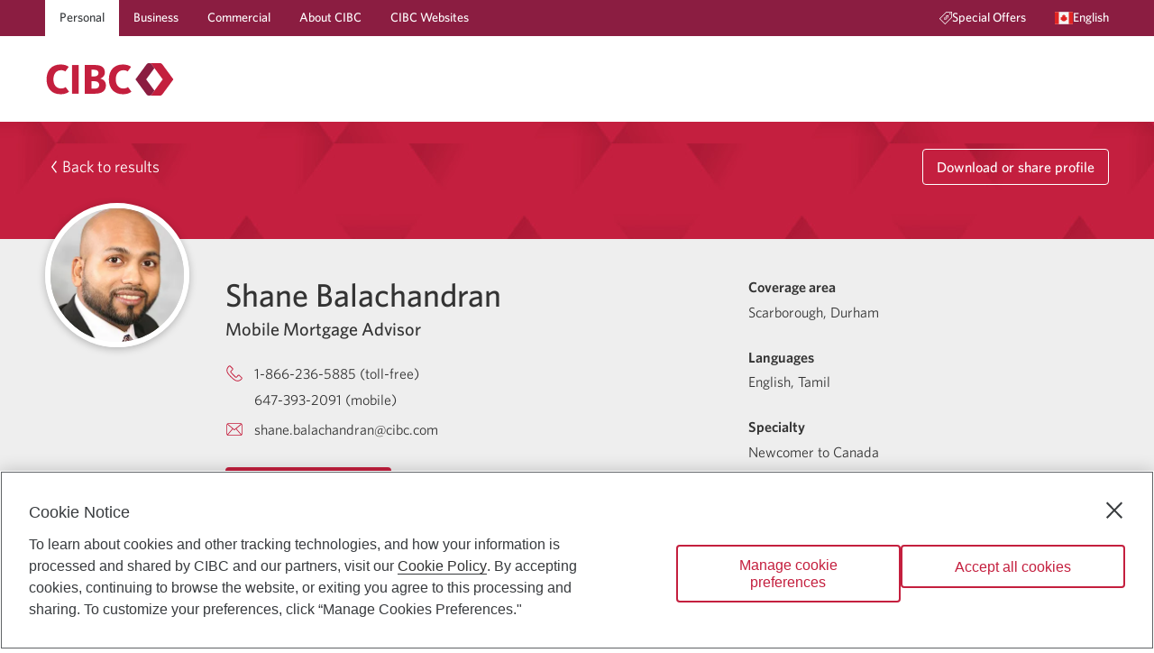

--- FILE ---
content_type: text/html; charset=utf-8
request_url: https://advisor.cibc.com/shane-balachandran
body_size: 35619
content:
<!DOCTYPE html><html lang="en"><head><style> html { opacity: 1; transition: opacity 1s; } .invisible { opacity: 0; } </style><script> document.documentElement.classList.add('invisible') </script><meta charSet="UTF-8"/><meta name="viewport" content="width=device-width, minimum-scale=1, shrink-to-fit=no"/><link rel="icon" type="image/png" sizes="32x32" href="/favicon-32x32.png"/><link rel="icon" type="image/png" sizes="16x16" href="/favicon-16x16.png"/><link rel="icon" type="image/png" sizes="48x48" href="/favicon-48x48.png"/><link rel="icon" type="image/png" sizes="192x192" href="/favicon-192x192.png"/><link rel="apple-touch-icon" type="image/png" sizes="167x167" href="/favicon-167x167.png"/><link rel="apple-touch-icon" type="image/png" sizes="180x180" href="/favicon-180x180.png"/><script type="text/plain" class="optanon-category-C0003">(function(w,d,s,l,i){w[l]=w[l]||[];w[l].push({'gtm.start':
                  new Date().getTime(),event:'gtm.js'});var f=d.getElementsByTagName(s)[0],
                  j=d.createElement(s),dl=l!='dataLayer'?'&l='+l:'';j.async=true;j.src=
                  'https://www.googletagmanager.com/gtm.js?id='+i+dl;f.parentNode.insertBefore(j,f);
                  })(window,document,'script','dataLayer','GTM-PMH2HBTQ');</script><title>Shane Balachandran | Mobile Mortgage Advisor | CIBC</title><meta name="description" content="Need some guidance with your mortgage or home financing? Our mobile mortgage advisors are here to help."/><meta name="keywords" content="mortgage advisor, how to find a mortgage advisor, mortgage advice, mortgage advisor near me, home-financing advice"/><meta property="og:title" content="Shane Balachandran | Shane Balachandran | Mobile Mortgage Advisor | CIBC"/><meta property="og:description" content="Need some guidance with your mortgage or home financing? Our mobile mortgage advisors are here to help."/><meta property="og:type" content="profile"/><meta property="og:image" content="https://cibc-advisor.s3.amazonaws.com/media/advisor-photo/SB117ONE.jpg"/><meta property="og:url" content="https://advisor.cibc.com/shane-balachandran"/><meta property="og:locale" content="en"/><meta property="og:site_name" content="Shane Balachandran | Mobile Mortgage Advisor | CIBC"/><meta property="profile:first_name" content="Shane"/><meta property="profile:last_name" content="Balachandran"/><meta name="next-head-count" content="23"/><link rel="preload" href="/_next/static/css/6c8f4f1e9fa4c33c.css" as="style"/><link rel="stylesheet" href="/_next/static/css/6c8f4f1e9fa4c33c.css" data-n-g=""/><noscript data-n-css=""></noscript><script defer="" nomodule="" src="/_next/static/chunks/polyfills-5cd94c89d3acac5f.js"></script><script src="/_next/static/chunks/webpack-7f6dd29abd466833.js" defer=""></script><script src="/_next/static/chunks/framework-c26c818a02956540.js" defer=""></script><script src="/_next/static/chunks/main-02688382a80f8a61.js" defer=""></script><script src="/_next/static/chunks/pages/_app-6e6b16be706089c5.js" defer=""></script><script src="/_next/static/chunks/7d0bf13e-649a0d6eddc3a49d.js" defer=""></script><script src="/_next/static/chunks/897-42d0043b2a49f03c.js" defer=""></script><script src="/_next/static/chunks/529-8c31c19cbc7add8e.js" defer=""></script><script src="/_next/static/chunks/713-8dab31c672b8f83e.js" defer=""></script><script src="/_next/static/chunks/998-9eea987035502aad.js" defer=""></script><script src="/_next/static/chunks/675-72942b8a12c4d666.js" defer=""></script><script src="/_next/static/chunks/782-f5a534c9eecccc56.js" defer=""></script><script src="/_next/static/chunks/315-2feff9505941eb9f.js" defer=""></script><script src="/_next/static/chunks/238-bb79d388c8bcf8f7.js" defer=""></script><script src="/_next/static/chunks/989-067fef22035d11ab.js" defer=""></script><script src="/_next/static/chunks/458-d067285e239755d5.js" defer=""></script><script src="/_next/static/chunks/589-cf2cf582d8d38782.js" defer=""></script><script src="/_next/static/chunks/444-2513117477556835.js" defer=""></script><script src="/_next/static/chunks/985-166a4dfe1c3843f4.js" defer=""></script><script src="/_next/static/chunks/887-debef0c2e8dab93e.js" defer=""></script><script src="/_next/static/chunks/883-dd8c460e2393b3df.js" defer=""></script><script src="/_next/static/chunks/pages/%5BpathAdvisorType%5D-32ffd92b8a6a0fa0.js" defer=""></script><script src="/_next/static/J24guKum8VsDxFwDRDgyg/_buildManifest.js" defer=""></script><script src="/_next/static/J24guKum8VsDxFwDRDgyg/_ssgManifest.js" defer=""></script><script src="/_next/static/J24guKum8VsDxFwDRDgyg/_middlewareManifest.js" defer=""></script></head><body><noscript><iframe src="https://www.googletagmanager.com/ns.html?id=GTM-PMH2HBTQ" height="0" width="0" style="display:none;visibility:hidden"></iframe></noscript><div id="__next" data-reactroot=""><script src="/tailwind.js"></script><style data-emotion="css-global 1emowxg">@font-face{font-family:"Whitney";src:url("/fonts/Whitney-Book_Web.woff2") format("woff2"),url("/fonts/Whitney-Book_Web.woff") format("woff");font-weight:400;font-style:normal;font-display:swap;}@font-face{font-family:"Whitney";src:url("/fonts/Whitney-Medium_Web.woff2") format("woff2"),url("/fonts/Whitney-Medium_Web.woff") format("woff");font-weight:700;font-style:normal;font-display:swap;}@font-face{font-family:"Whitney";src:url("/fonts/Whitney-Semibld_Web.woff2") format("woff2"),url("/fonts/Whitney-Semibld_Web.woff") format("woff");font-weight:900;font-style:normal;font-display:swap;}@font-face{font-family:"SimHei";src:url("/fonts/simhei.woff2") format("woff2"),url("/fonts/simhei.woff") format("woff");font-weight:400;font-style:normal;font-display:swap;}@font-face{font-family:"DFPHei";src:url("/fonts/DFFN_B5.woff2") format("woff2"),url("/fonts/DFFN_B5.woff") format("woff");font-weight:400;font-style:normal;font-display:swap;}*,*::before,*::after{box-sizing:inherit;}html{box-sizing:border-box;scroll-behavior:smooth;direction:ltr;line-height:1.250;background:#ffffff;font-size:16px;color:#333333;}@media print{html{font-size:3mm;color:#000000;}}html>body{font-family:Whitney,Whitney,sans-serif;}input[type="search"]{-webkit-appearance:textfield;}input[type="search"]::-webkit-search-decoration,input[type="search"]::-webkit-search-cancel-button{-webkit-appearance:none;}img{font-size:.75rem;font-weight:normal;}p{margin-block-start:1em;margin-block-end:1rem;}a[href],area[href],input:not([disabled]),select:not([disabled]),textarea:not([disabled]),button:not([disabled]),iframe,object,embed,*[tabindex],*[contenteditable]{outline:2px solid rgba(96, 99, 102, 0);outline-offset:3px;}a[href]:focus-visible,area[href]:focus-visible,input:not([disabled]):focus-visible,select:not([disabled]):focus-visible,textarea:not([disabled]):focus-visible,button:not([disabled]):focus-visible,iframe:focus-visible,object:focus-visible,embed:focus-visible,*[tabindex]:focus-visible,*[contenteditable]:focus-visible{outline:2px solid rgb(96, 99, 102);outline-offset:3px;z-index:0;}</style><style data-emotion="css 10nndtd">.css-10nndtd{display:-webkit-box;display:-webkit-flex;display:-ms-flexbox;display:flex;-webkit-flex-direction:column;-ms-flex-direction:column;flex-direction:column;-webkit-align-items:normal;-webkit-box-align:normal;-ms-flex-align:normal;align-items:normal;-webkit-box-pack:justify;-webkit-justify-content:space-between;justify-content:space-between;inline-size:100%;min-block-size:100vh;-webkit-transition:-webkit-transform .2s ease-out;transition:transform .2s ease-out;}</style><div id="Layout-JgeCnzJ2" class="css-10nndtd"><style data-emotion="css 101dz4o">.css-101dz4o{position:absolute;left:-999px;top:auto;width:1px;height:1px;overflow:hidden;}.css-101dz4o.css-101dz4o:focus{left:0;top:0;width:auto;height:auto;padding:.75rem 1rem;background:#ffffff;color:#383b3e;-webkit-text-decoration:none;text-decoration:none;z-index:10000;}</style><a href="#main-content" class="css-101dz4o">Skip to main content</a><style data-emotion="css psaudu">.css-psaudu{font-weight:400;font-size:.875rem;line-height:1.625;font-weight:700;background:#ffffff;}@media screen{.css-psaudu{min-block-size:135px;}}@media screen and (max-width: 959.9px){.css-psaudu{min-block-size:auto;background:#ffffff;}}@media print{.css-psaudu{background:#ffffff;}}</style><header class="css-psaudu"><style data-emotion="css m1at26">.css-m1at26{color:#ffffff;background:#8b1d41;white-space:wrap;line-height:1.250;}@media print{.css-m1at26{display:none;}}@media screen and (max-width: 959.9px){.css-m1at26{display:none;}}</style><div class="css-m1at26"><style data-emotion="css 1vs6gr9">.css-1vs6gr9{-webkit-margin-start:auto;margin-inline-start:auto;-webkit-margin-end:auto;margin-inline-end:auto;inline-size:calc(100vw - 20px);max-inline-size:calc(1200px - 20px);}</style><div class="css-1vs6gr9"><nav aria-label="Main navigation"><style data-emotion="css 263gyb">.css-263gyb{min-block-size:40px;margin:0;padding:0;display:-webkit-box;display:-webkit-flex;display:-ms-flexbox;display:flex;-webkit-align-items:stretch;-webkit-box-align:stretch;-ms-flex-align:stretch;align-items:stretch;-webkit-box-pack:justify;-webkit-justify-content:space-between;justify-content:space-between;}</style><ul class="css-263gyb"><style data-emotion="css 1nd6h6h">.css-1nd6h6h{display:-webkit-box;display:-webkit-flex;display:-ms-flexbox;display:flex;-webkit-align-items:stretch;-webkit-box-align:stretch;-ms-flex-align:stretch;align-items:stretch;-webkit-box-pack:stretch;-ms-flex-pack:stretch;-webkit-justify-content:stretch;justify-content:stretch;}</style><li class="css-1nd6h6h"><style data-emotion="css 1uts5v5">.css-1uts5v5{padding:.25rem 1rem;display:-webkit-box;display:-webkit-flex;display:-ms-flexbox;display:flex;-webkit-align-items:center;-webkit-box-align:center;-ms-flex-align:center;align-items:center;gap:.5rem;-webkit-text-decoration:none;text-decoration:none;color:inherit;background:#ffffff;-webkit-text-decoration:none;text-decoration:none;}@supports (-webkit-touch-callout: none) and (not (translate: none)){.css-1uts5v5>*~*{-webkit-margin-start:.5rem;margin-inline-start:.5rem;}}.css-1uts5v5.css-1uts5v5{color:#383b3e;}.css-1uts5v5.css-1uts5v5{outline:2px solid rgba(96, 99, 102, 0);outline-offset:-3px;}.css-1uts5v5.css-1uts5v5:focus-visible{outline:2px solid rgb(96, 99, 102);outline-offset:-3px;z-index:0;}</style><a href="https://www.cibc.com/en/personal-banking.html" rel="external" class="link-PBDz css-1uts5v5" aria-label="Personal"><style data-emotion="css 18yw5bw">.css-18yw5bw{-webkit-text-decoration:none;text-decoration:none;border:none;border-block-end:1px solid transparent;border-radius:0;line-height:1.250;}.link-PBDz:hover .css-18yw5bw{-webkit-text-decoration:none;text-decoration:none;border:none;border-block-end:1px solid currentColor;border-radius:0;line-height:1.250;}</style><div class="css-18yw5bw">Personal</div></a></li><li class="css-1nd6h6h"><style data-emotion="css lnevvg">.css-lnevvg{padding:.25rem 1rem;display:-webkit-box;display:-webkit-flex;display:-ms-flexbox;display:flex;-webkit-align-items:center;-webkit-box-align:center;-ms-flex-align:center;align-items:center;gap:.5rem;-webkit-text-decoration:none;text-decoration:none;color:inherit;}@supports (-webkit-touch-callout: none) and (not (translate: none)){.css-lnevvg>*~*{-webkit-margin-start:.5rem;margin-inline-start:.5rem;}}.css-lnevvg.css-lnevvg{outline:2px solid rgba(255, 255, 255, 0);outline-offset:-3px;}.css-lnevvg.css-lnevvg:focus-visible{outline:2px solid rgb(255, 255, 255);outline-offset:-3px;z-index:0;}</style><a href="https://www.cibc.com/en/business.html" rel="external" class="link-PBDz css-lnevvg" aria-label="Business"><div class="css-18yw5bw">Business</div></a></li><li class="css-1nd6h6h"><a href="https://www.cibc.com/en/commercial.html" rel="external" class="link-PBDz css-lnevvg" aria-label="Commercial"><div class="css-18yw5bw">Commercial</div></a></li><li class="css-1nd6h6h"><a href="https://www.cibc.com/en/about-cibc.html" rel="external" class="link-PBDz css-lnevvg" aria-label="About CIBC"><div class="css-18yw5bw">About CIBC</div></a></li><style data-emotion="css 1puzz1k">.css-1puzz1k{display:-webkit-box;display:-webkit-flex;display:-ms-flexbox;display:flex;-webkit-align-items:stretch;-webkit-box-align:stretch;-ms-flex-align:stretch;align-items:stretch;-webkit-box-pack:stretch;-ms-flex-pack:stretch;-webkit-justify-content:stretch;justify-content:stretch;-webkit-margin-end:auto;margin-inline-end:auto;}</style><li class="css-1puzz1k"><a href="https://www.cibc.com/en/cibc-websites.html" rel="external" class="link-PBDz css-lnevvg" aria-label="CIBC Websites"><div class="css-18yw5bw">CIBC Websites</div></a></li><li class="css-1nd6h6h"><style data-emotion="css 1so4r3x">.css-1so4r3x{padding:.25rem 1rem;display:-webkit-box;display:-webkit-flex;display:-ms-flexbox;display:flex;-webkit-align-items:center;-webkit-box-align:center;-ms-flex-align:center;align-items:center;gap:.5rem;-webkit-text-decoration:none;text-decoration:none;color:inherit;}@supports (-webkit-touch-callout: none) and (not (translate: none)){.css-1so4r3x>*~*{-webkit-margin-start:.5rem;margin-inline-start:.5rem;}}.css-1so4r3x.css-1so4r3x{outline:2px solid rgba(255, 255, 255, 0);outline-offset:-3px;}.css-1so4r3x.css-1so4r3x:focus-visible{outline:2px solid rgb(255, 255, 255);outline-offset:-3px;z-index:0;}</style><a href="https://www.cibc.com/en/special-offers.html" class="link-PBDz css-1so4r3x"><style data-emotion="css 1sg2lsz">.css-1sg2lsz{display:-webkit-box;display:-webkit-flex;display:-ms-flexbox;display:flex;-webkit-align-items:center;-webkit-box-align:center;-ms-flex-align:center;align-items:center;}</style><div class="css-1sg2lsz"><style data-emotion="css c7c4ky">.css-c7c4ky{-webkit-box-flex:0;-webkit-flex-grow:0;-ms-flex-positive:0;flex-grow:0;-webkit-flex-shrink:0;-ms-flex-negative:0;flex-shrink:0;inline-size:1em;block-size:1em;fill:currentColor;}</style><svg viewBox="0 0 64 64" width="64" height="64" class="css-c7c4ky"><path d="m 53.89487,6.7368421 c 1.859343,0 3.368377,1.5090526 3.368377,3.3684209 0,1.859369 -1.509034,3.368421 -3.368377,3.368421 -1.859344,0 -3.368377,-1.509052 -3.368377,-3.368421 0,-1.8593683 1.509033,-3.3684209 3.368377,-3.3684209 z M 46.665323,17.334905 c 0.656833,0.660211 0.656833,1.724632 0,2.381474 l -1.477539,1.474695 c 1.645655,2.709894 1.300227,6.301979 -1.036281,8.644379 -0.330101,0.326736 -0.761253,0.491789 -1.192405,0.491789 -0.431153,0 -0.862305,-0.165053 -1.192405,-0.491789 -0.656834,-0.656842 -0.656834,-1.724632 0,-2.384842 1.434928,-1.431579 1.434928,-3.762527 0,-5.194106 -1.387771,-1.391158 -3.806266,-1.387789 -5.194037,0 -0.697254,0.693895 -1.077881,1.613474 -1.077881,2.597053 0,0.98021 0.380627,1.903158 1.077881,2.597053 l 0.03032,0.04042 0.358025,0.387705 c 2.347152,2.763452 2.216763,6.925137 -0.391203,9.536337 -1.374298,1.370947 -3.176379,2.058105 -4.98183,2.058105 -1.268126,0 -2.537937,-0.340211 -3.65681,-1.019621 l -1.476259,1.476716 c -0.330101,0.326737 -0.761253,0.491789 -1.192405,0.491789 -0.431153,0 -0.862305,-0.165052 -1.192406,-0.491789 -0.656833,-0.660211 -0.656833,-1.724632 0,-2.384842 l 1.479829,-1.482106 c -0.654981,-1.085305 -1.005224,-2.331958 -1.005224,-3.630147 0,-1.879579 0.734305,-3.651368 2.064815,-4.978526 0.656833,-0.660211 1.724608,-0.660211 2.381442,0 0.656833,0.656842 0.656833,1.724631 0,2.381473 -0.693885,0.693895 -1.07788,1.616842 -1.07788,2.597053 0,0.98021 0.383995,1.906526 1.07788,2.600421 1.43156,1.428211 3.762477,1.431579 5.197405,0 1.428326,-1.431579 1.43156,-3.755453 0.01011,-5.187705 -0.003,-0.001 -0.0067,0 -0.01011,0 C 32.857842,28.512 32.126903,26.743579 32.126903,24.864 c 0,-1.882947 0.730939,-3.651368 2.061447,-4.981895 2.249504,-2.249431 5.911939,-2.597389 8.60051,-1.043537 l 1.495525,-1.493221 c 0.656835,-0.656842 1.721242,-0.656842 2.381443,0 z M 60.631623,3.3684211 H 36.066052 L 4.0664728,35.368421 28.632044,59.934316 l 31.999579,-32 z M 62.315812,0 C 63.245484,0 64,0.75452632 64,1.6842105 V 28.631579 c 0,0.448 -0.178524,0.875789 -0.495151,1.192421 L 29.821082,63.508211 C 29.494349,63.834947 29.063197,64 28.632044,64 28.200892,64 27.76974,63.834947 27.439639,63.508211 L 0.4926251,36.560842 c -0.65683347,-0.66021 -0.65683347,-1.724631 0,-2.384842 L 34.176392,0.49178947 C 34.49302,0.17852632 34.920804,0 35.368798,0 Z"></path></svg></div><div class="css-18yw5bw">Special Offers</div></a></li><li class="css-1nd6h6h"><style data-emotion="css bujmqc">.css-bujmqc{padding:.25rem 1rem;-webkit-margin-end:-1rem;margin-inline-end:-1rem;gap:.5rem;font-weight:400;font-size:.875rem;line-height:1.625;font-weight:700;-webkit-text-decoration:none;text-decoration:none;color:inherit;}@supports (-webkit-touch-callout: none) and (not (translate: none)){.css-bujmqc>*~*{-webkit-margin-start:.5rem;margin-inline-start:.5rem;}}.css-bujmqc.css-bujmqc{outline:2px solid rgba(255, 255, 255, 0);outline-offset:-3px;}.css-bujmqc.css-bujmqc:focus-visible{outline:2px solid rgb(255, 255, 255);outline-offset:-3px;z-index:0;}</style><style data-emotion="css y5xc1l">.css-y5xc1l{font-family:inherit;font-weight:500;font-size:0.7777777777777778rem;line-height:1.75;text-transform:uppercase;min-width:64px;padding:6px 8px;border-radius:4px;-webkit-transition:background-color 250ms cubic-bezier(0.4, 0, 0.2, 1) 0ms,box-shadow 250ms cubic-bezier(0.4, 0, 0.2, 1) 0ms,border-color 250ms cubic-bezier(0.4, 0, 0.2, 1) 0ms,color 250ms cubic-bezier(0.4, 0, 0.2, 1) 0ms;transition:background-color 250ms cubic-bezier(0.4, 0, 0.2, 1) 0ms,box-shadow 250ms cubic-bezier(0.4, 0, 0.2, 1) 0ms,border-color 250ms cubic-bezier(0.4, 0, 0.2, 1) 0ms,color 250ms cubic-bezier(0.4, 0, 0.2, 1) 0ms;color:#c41f3e;padding-left:2rem;padding-right:2rem;font-size:inherit;text-transform:none;padding:.25rem 1rem;-webkit-margin-end:-1rem;margin-inline-end:-1rem;gap:.5rem;font-weight:400;font-size:.875rem;line-height:1.625;font-weight:700;-webkit-text-decoration:none;text-decoration:none;color:inherit;}.css-y5xc1l:hover{-webkit-text-decoration:none;text-decoration:none;background-color:rgba(196, 31, 62, 0);}@media (hover: none){.css-y5xc1l:hover{background-color:transparent;}}.css-y5xc1l.Mui-disabled{color:rgba(0, 0, 0, 0.26);}.css-y5xc1l:hover:hover{box-shadow:none;}@supports (-webkit-touch-callout: none) and (not (translate: none)){.css-y5xc1l>*~*{-webkit-margin-start:.5rem;margin-inline-start:.5rem;}}.css-y5xc1l.css-y5xc1l{outline:2px solid rgba(255, 255, 255, 0);outline-offset:-3px;}.css-y5xc1l.css-y5xc1l:focus-visible{outline:2px solid rgb(255, 255, 255);outline-offset:-3px;z-index:0;}</style><style data-emotion="css w5nadj">.css-w5nadj{display:-webkit-inline-box;display:-webkit-inline-flex;display:-ms-inline-flexbox;display:inline-flex;-webkit-align-items:center;-webkit-box-align:center;-ms-flex-align:center;align-items:center;-webkit-box-pack:center;-ms-flex-pack:center;-webkit-justify-content:center;justify-content:center;position:relative;box-sizing:border-box;-webkit-tap-highlight-color:transparent;background-color:transparent;outline:0;border:0;margin:0;border-radius:0;padding:0;cursor:pointer;-webkit-user-select:none;-moz-user-select:none;-ms-user-select:none;user-select:none;vertical-align:middle;-moz-appearance:none;-webkit-appearance:none;-webkit-text-decoration:none;text-decoration:none;color:inherit;font-family:inherit;font-weight:500;font-size:0.7777777777777778rem;line-height:1.75;text-transform:uppercase;min-width:64px;padding:6px 8px;border-radius:4px;-webkit-transition:background-color 250ms cubic-bezier(0.4, 0, 0.2, 1) 0ms,box-shadow 250ms cubic-bezier(0.4, 0, 0.2, 1) 0ms,border-color 250ms cubic-bezier(0.4, 0, 0.2, 1) 0ms,color 250ms cubic-bezier(0.4, 0, 0.2, 1) 0ms;transition:background-color 250ms cubic-bezier(0.4, 0, 0.2, 1) 0ms,box-shadow 250ms cubic-bezier(0.4, 0, 0.2, 1) 0ms,border-color 250ms cubic-bezier(0.4, 0, 0.2, 1) 0ms,color 250ms cubic-bezier(0.4, 0, 0.2, 1) 0ms;color:#c41f3e;padding-left:2rem;padding-right:2rem;font-size:inherit;text-transform:none;padding:.25rem 1rem;-webkit-margin-end:-1rem;margin-inline-end:-1rem;gap:.5rem;font-weight:400;font-size:.875rem;line-height:1.625;font-weight:700;-webkit-text-decoration:none;text-decoration:none;color:inherit;}.css-w5nadj::-moz-focus-inner{border-style:none;}.css-w5nadj.Mui-disabled{pointer-events:none;cursor:default;}@media print{.css-w5nadj{-webkit-print-color-adjust:exact;color-adjust:exact;}}.css-w5nadj:hover{-webkit-text-decoration:none;text-decoration:none;background-color:rgba(196, 31, 62, 0);}@media (hover: none){.css-w5nadj:hover{background-color:transparent;}}.css-w5nadj.Mui-disabled{color:rgba(0, 0, 0, 0.26);}.css-w5nadj:hover:hover{box-shadow:none;}@supports (-webkit-touch-callout: none) and (not (translate: none)){.css-w5nadj>*~*{-webkit-margin-start:.5rem;margin-inline-start:.5rem;}}.css-w5nadj.css-w5nadj{outline:2px solid rgba(255, 255, 255, 0);outline-offset:-3px;}.css-w5nadj.css-w5nadj:focus-visible{outline:2px solid rgb(255, 255, 255);outline-offset:-3px;z-index:0;}</style><button class="MuiButton-root MuiButton-text MuiButton-textPrimary MuiButton-sizeMedium MuiButton-textSizeMedium MuiButtonBase-root button-QiP6 css-w5nadj" tabindex="0" type="button" id="LanguageMenu-xeNHN37p-Button" aria-label="Language selection. Opens in a dialog." aria-controls="LanguageMenu-xeNHN37p-Menu" aria-haspopup="listbox"><span class="css-1sg2lsz"><style data-emotion="css 1jlr3qg">.css-1jlr3qg{font-size:1.25rem;}</style><style data-emotion="css ronfrb">.css-ronfrb{-webkit-box-flex:0;-webkit-flex-grow:0;-ms-flex-positive:0;flex-grow:0;-webkit-flex-shrink:0;-ms-flex-negative:0;flex-shrink:0;inline-size:1em;block-size:1em;fill:currentColor;font-size:1.25rem;}</style><svg viewBox="0 0 64 64" width="64" height="64" class="css-ronfrb"><g><path style="fill:#f5f5f5" d="M 0,10.181641 H 64 V 53.818359 H 0 Z"></path><path style="fill:#e02423" d="m 32.01018,18.909088 2.898909,4.363636 2.90909,-1.454545 -0.511999,7.524363 3.361454,-1.685818 0.05964,2.888727 h 4.363637 l -2.909091,4.363637 2.909091,1.454545 -5.818182,2.909091 v 2.909091 c 0,0 -3.69255,-0.202531 -5.822115,-0.310598 l 0.0039,3.219689 h -2.909091 l 0.0067,-3.219834 c -2.129009,0.108026 -5.824873,0.310743 -5.824873,0.310743 v 0 -2.909091 l -5.818181,-2.909091 2.909091,-1.454545 -2.909091,-4.363637 h 4.363636 c -0.0073,-0.01454 0.05818,-2.885818 0.05818,-2.885818 v 0 l 3.362909,1.640727 -0.512,-7.482181 2.909091,1.454545 z M 49.454543,10.181815 H 63.999998 V 53.818179 H 49.454543 Z m -49.4545452,0 H 14.545452 V 53.818179 H -2.2e-6 Z"></path></g></svg></span><style data-emotion="css 26cyaj">.css-26cyaj{-webkit-text-decoration:none;text-decoration:none;border:none;border-block-end:1px solid transparent;border-radius:0;line-height:1.250;}.button-QiP6:hover .css-26cyaj{-webkit-text-decoration:none;text-decoration:none;border:none;border-block-end:1px solid currentColor;border-radius:0;line-height:1.250;}</style><span class="css-26cyaj">English</span></button></li></ul></nav></div></div><style data-emotion="css 1g72d4e">.css-1g72d4e{display:-webkit-box;display:-webkit-flex;display:-ms-flexbox;display:flex;-webkit-align-items:center;-webkit-box-align:center;-ms-flex-align:center;align-items:center;-webkit-box-pack:justify;-webkit-justify-content:space-between;justify-content:space-between;-webkit-margin-start:auto;margin-inline-start:auto;-webkit-margin-end:auto;margin-inline-end:auto;}@media screen{.css-1g72d4e{padding-block-start:25px;padding-block-end:25px;min-block-size:95px;inline-size:calc(100vw - 20px);max-inline-size:calc(1200px - 20px);}}@media screen and (max-width: 959.9px){.css-1g72d4e{min-block-size:75px;}}@media print{.css-1g72d4e{padding-block-start:8mm;padding-block-end:8mm;inline-size:calc(83.33333333333334vw - 20px);max-inline-size:calc(1000px - 20px);}}</style><div class="css-1g72d4e"><style data-emotion="css 1h6nbmy">.css-1h6nbmy{display:-webkit-box;display:-webkit-flex;display:-ms-flexbox;display:flex;-webkit-align-items:flex-start;-webkit-box-align:flex-start;-ms-flex-align:flex-start;align-items:flex-start;gap:10px;}@supports (-webkit-touch-callout: none) and (not (translate: none)){.css-1h6nbmy.css-1h6nbmy>*~*{-webkit-margin-start:10px;margin-inline-start:10px;}}</style><div class="css-1h6nbmy"><style data-emotion="css nqaqmn">.css-nqaqmn{display:none;}@media screen and (max-width: 959.9px){.css-nqaqmn{margin-block-start:-10px;display:block;}}</style><style data-emotion="css 163hial">.css-163hial{display:none;}@media print{.css-163hial{display:none;}}@media screen and (max-width: 959.9px){.css-163hial{margin-block-start:-10px;display:block;}}</style><div class="css-163hial"><style data-emotion="css 1ozzu2d">.css-1ozzu2d{padding:.75rem;color:#c41f3e;}</style><style data-emotion="css 19dncl1">.css-19dncl1{text-align:center;-webkit-flex:0 0 auto;-ms-flex:0 0 auto;flex:0 0 auto;font-size:1.3333333333333333rem;padding:8px;border-radius:50%;overflow:visible;color:rgba(0, 0, 0, 0.54);-webkit-transition:background-color 150ms cubic-bezier(0.4, 0, 0.2, 1) 0ms;transition:background-color 150ms cubic-bezier(0.4, 0, 0.2, 1) 0ms;padding:.75rem;color:#c41f3e;}.css-19dncl1:hover{background-color:rgba(0, 0, 0, 0);}@media (hover: none){.css-19dncl1:hover{background-color:transparent;}}.css-19dncl1.Mui-disabled{background-color:transparent;color:rgba(0, 0, 0, 0.26);}</style><style data-emotion="css zm9yjf">.css-zm9yjf{display:-webkit-inline-box;display:-webkit-inline-flex;display:-ms-inline-flexbox;display:inline-flex;-webkit-align-items:center;-webkit-box-align:center;-ms-flex-align:center;align-items:center;-webkit-box-pack:center;-ms-flex-pack:center;-webkit-justify-content:center;justify-content:center;position:relative;box-sizing:border-box;-webkit-tap-highlight-color:transparent;background-color:transparent;outline:0;border:0;margin:0;border-radius:0;padding:0;cursor:pointer;-webkit-user-select:none;-moz-user-select:none;-ms-user-select:none;user-select:none;vertical-align:middle;-moz-appearance:none;-webkit-appearance:none;-webkit-text-decoration:none;text-decoration:none;color:inherit;text-align:center;-webkit-flex:0 0 auto;-ms-flex:0 0 auto;flex:0 0 auto;font-size:1.3333333333333333rem;padding:8px;border-radius:50%;overflow:visible;color:rgba(0, 0, 0, 0.54);-webkit-transition:background-color 150ms cubic-bezier(0.4, 0, 0.2, 1) 0ms;transition:background-color 150ms cubic-bezier(0.4, 0, 0.2, 1) 0ms;padding:.75rem;color:#c41f3e;}.css-zm9yjf::-moz-focus-inner{border-style:none;}.css-zm9yjf.Mui-disabled{pointer-events:none;cursor:default;}@media print{.css-zm9yjf{-webkit-print-color-adjust:exact;color-adjust:exact;}}.css-zm9yjf:hover{background-color:rgba(0, 0, 0, 0);}@media (hover: none){.css-zm9yjf:hover{background-color:transparent;}}.css-zm9yjf.Mui-disabled{background-color:transparent;color:rgba(0, 0, 0, 0.26);}</style><button class="MuiButtonBase-root MuiIconButton-root MuiIconButton-sizeMedium css-zm9yjf" tabindex="0" type="button" aria-label="Opens menu."><svg viewBox="0 0 64 64" width="64" height="64" class="css-c7c4ky"><path d="m 0,6 h 64 v 6 H 0 Z m 0,23 h 64 v 6 H 0 Z m 0,23 h 64 v 6 H 0 Z"></path></svg></button><style data-emotion="css a3xyjy">.css-a3xyjy{z-index:1200;}</style></div><style data-emotion="css wyt5b9">.css-wyt5b9{display:-webkit-box;display:-webkit-flex;display:-ms-flexbox;display:flex;-webkit-align-items:flex-start;-webkit-box-align:flex-start;-ms-flex-align:flex-start;align-items:flex-start;}@media screen{.css-wyt5b9{gap:2.5rem;}@supports (-webkit-touch-callout: none) and (not (translate: none)){.css-wyt5b9.css-wyt5b9>*~*{-webkit-margin-start:2.5rem;margin-inline-start:2.5rem;}}}@media screen and (max-width: 959.9px){.css-wyt5b9{-webkit-flex-direction:column;-ms-flex-direction:column;flex-direction:column;gap:1rem;}@supports (-webkit-touch-callout: none) and (not (translate: none)){.css-wyt5b9.css-wyt5b9>*~*{-webkit-margin-start:0;margin-inline-start:0;margin-block-start:1rem;}}}@media print{.css-wyt5b9{gap:8mm;}}</style><div class="css-wyt5b9"><style data-emotion="css 11uci3h">.css-11uci3h{line-height:1;}.css-11uci3h.css-11uci3h{outline:2px solid rgba(96, 99, 102, 0);outline-offset:3px;}.css-11uci3h.css-11uci3h:focus-visible{outline:2px solid rgb(96, 99, 102);outline-offset:3px;z-index:0;}</style><a href="https://www.cibc.com/en/personal-banking/mortgages.html" rel="external" aria-label="Return to Mortgages." class="css-11uci3h"><style data-emotion="css 1ynw5we">.css-1ynw5we{display:block;inline-size:auto;block-size:36px;}@media screen and (max-width: 959.9px){.css-1ynw5we{block-size:32px;}}@media print{.css-1ynw5we{block-size:5mm;}}</style><img src="/cibc-logo.svg" width="64" height="16" alt="Return to Mortgages" class="css-1ynw5we"/></a><style data-emotion="css 1p55h2s">.css-1p55h2s{margin-block-start:-.25em;white-space:pre-line;text-transform:uppercase;font-weight:400;font-size:1.25rem;line-height:1.5;font-weight:700;letter-spacing:1px;color:#8b1d41;}@media print{.css-1p55h2s{font-size:4.5mm;}}</style><span class="css-1p55h2s"></span></div></div></div></header><style data-emotion="css 944rv8">.css-944rv8{-webkit-box-flex:1;-webkit-flex-grow:1;-ms-flex-positive:1;flex-grow:1;display:-webkit-box;display:-webkit-flex;display:-ms-flexbox;display:flex;}.css-944rv8 >*{-webkit-align-self:stretch;-ms-flex-item-align:stretch;align-self:stretch;-webkit-flex-basis:100%;-ms-flex-preferred-size:100%;flex-basis:100%;}.css-944rv8 >*~*::before{content:"*";position:fixed;color:#c41f3e;}</style><main id="main-content" class="css-944rv8"><div><style data-emotion="css 1bmtch2">.css-1bmtch2{-webkit-flex-basis:100%;-ms-flex-preferred-size:100%;flex-basis:100%;color:#ffffff;-webkit-background-position:center;background-position:center;background:url('/media/cibc-pattern-red.jpg') repeat;}@media print{.css-1bmtch2{display:none;}}</style><div class="css-1bmtch2"><style data-emotion="css l7cd3l">.css-l7cd3l{-webkit-margin-start:auto;margin-inline-start:auto;-webkit-margin-end:auto;margin-inline-end:auto;inline-size:calc(100vw - 20px);max-inline-size:calc(1200px - 20px);padding-block-start:30px;padding-block-end:60px;-webkit-margin-start:auto;margin-inline-start:auto;-webkit-margin-end:auto;margin-inline-end:auto;inline-size:calc(100vw - 20px);max-inline-size:calc(1200px - 20px);display:-webkit-box;display:-webkit-flex;display:-ms-flexbox;display:flex;-webkit-align-items:center;-webkit-box-align:center;-ms-flex-align:center;align-items:center;-webkit-box-pack:justify;-webkit-justify-content:space-between;justify-content:space-between;}</style><div class="css-l7cd3l"><style data-emotion="css quy5tq">.css-quy5tq{-webkit-align-self:stretch;-ms-flex-item-align:stretch;align-self:stretch;}</style><style data-emotion="css wek0uz">.css-wek0uz{-webkit-padding-start:0;padding-inline-start:0;-webkit-padding-end:0;padding-inline-end:0;display:-webkit-box;display:-webkit-flex;display:-ms-flexbox;display:flex;-webkit-align-items:center;-webkit-box-align:center;-ms-flex-align:center;align-items:center;color:inherit;font-weight:400;font-size:1.125rem;line-height:1.55;-webkit-align-self:stretch;-ms-flex-item-align:stretch;align-self:stretch;}.css-wek0uz.css-wek0uz{outline:2px solid rgba(255, 255, 255, 0);outline-offset:3px;border-color:transparent;}.css-wek0uz.css-wek0uz:focus-visible{outline:2px solid rgb(255, 255, 255);outline-offset:3px;z-index:0;}@media screen and (max-width: 767.9px){.css-wek0uz{min-inline-size:3rem;-webkit-padding-start:.5rem;padding-inline-start:.5rem;-webkit-padding-end:.5rem;padding-inline-end:.5rem;}.css-wek0uz.css-wek0uz{border-color:currentColor;}}</style><style data-emotion="css 18ju8hw">.css-18ju8hw{font-family:inherit;font-weight:500;font-size:0.7777777777777778rem;line-height:1.75;text-transform:uppercase;min-width:64px;padding:5px 15px;border-radius:4px;-webkit-transition:background-color 250ms cubic-bezier(0.4, 0, 0.2, 1) 0ms,box-shadow 250ms cubic-bezier(0.4, 0, 0.2, 1) 0ms,border-color 250ms cubic-bezier(0.4, 0, 0.2, 1) 0ms,color 250ms cubic-bezier(0.4, 0, 0.2, 1) 0ms;transition:background-color 250ms cubic-bezier(0.4, 0, 0.2, 1) 0ms,box-shadow 250ms cubic-bezier(0.4, 0, 0.2, 1) 0ms,border-color 250ms cubic-bezier(0.4, 0, 0.2, 1) 0ms,color 250ms cubic-bezier(0.4, 0, 0.2, 1) 0ms;border:1px solid rgba(196, 31, 62, 0.5);color:#c41f3e;padding-left:2rem;padding-right:2rem;font-size:inherit;text-transform:none;border-width:1px;-webkit-padding-start:0;padding-inline-start:0;-webkit-padding-end:0;padding-inline-end:0;display:-webkit-box;display:-webkit-flex;display:-ms-flexbox;display:flex;-webkit-align-items:center;-webkit-box-align:center;-ms-flex-align:center;align-items:center;color:inherit;font-weight:400;font-size:1.125rem;line-height:1.55;-webkit-align-self:stretch;-ms-flex-item-align:stretch;align-self:stretch;}.css-18ju8hw:hover{-webkit-text-decoration:none;text-decoration:none;background-color:rgba(196, 31, 62, 0);border:1px solid #c41f3e;}@media (hover: none){.css-18ju8hw:hover{background-color:transparent;}}.css-18ju8hw.Mui-disabled{color:rgba(0, 0, 0, 0.26);border:1px solid rgba(0, 0, 0, 0.12);}.css-18ju8hw:hover:hover{box-shadow:none;}.css-18ju8hw.css-18ju8hw{outline:2px solid rgba(255, 255, 255, 0);outline-offset:3px;border-color:transparent;}.css-18ju8hw.css-18ju8hw:focus-visible{outline:2px solid rgb(255, 255, 255);outline-offset:3px;z-index:0;}@media screen and (max-width: 767.9px){.css-18ju8hw{min-inline-size:3rem;-webkit-padding-start:.5rem;padding-inline-start:.5rem;-webkit-padding-end:.5rem;padding-inline-end:.5rem;}.css-18ju8hw.css-18ju8hw{border-color:currentColor;}}</style><style data-emotion="css 1prv7oa">.css-1prv7oa{display:-webkit-inline-box;display:-webkit-inline-flex;display:-ms-inline-flexbox;display:inline-flex;-webkit-align-items:center;-webkit-box-align:center;-ms-flex-align:center;align-items:center;-webkit-box-pack:center;-ms-flex-pack:center;-webkit-justify-content:center;justify-content:center;position:relative;box-sizing:border-box;-webkit-tap-highlight-color:transparent;background-color:transparent;outline:0;border:0;margin:0;border-radius:0;padding:0;cursor:pointer;-webkit-user-select:none;-moz-user-select:none;-ms-user-select:none;user-select:none;vertical-align:middle;-moz-appearance:none;-webkit-appearance:none;-webkit-text-decoration:none;text-decoration:none;color:inherit;font-family:inherit;font-weight:500;font-size:0.7777777777777778rem;line-height:1.75;text-transform:uppercase;min-width:64px;padding:5px 15px;border-radius:4px;-webkit-transition:background-color 250ms cubic-bezier(0.4, 0, 0.2, 1) 0ms,box-shadow 250ms cubic-bezier(0.4, 0, 0.2, 1) 0ms,border-color 250ms cubic-bezier(0.4, 0, 0.2, 1) 0ms,color 250ms cubic-bezier(0.4, 0, 0.2, 1) 0ms;transition:background-color 250ms cubic-bezier(0.4, 0, 0.2, 1) 0ms,box-shadow 250ms cubic-bezier(0.4, 0, 0.2, 1) 0ms,border-color 250ms cubic-bezier(0.4, 0, 0.2, 1) 0ms,color 250ms cubic-bezier(0.4, 0, 0.2, 1) 0ms;border:1px solid rgba(196, 31, 62, 0.5);color:#c41f3e;padding-left:2rem;padding-right:2rem;font-size:inherit;text-transform:none;border-width:1px;-webkit-padding-start:0;padding-inline-start:0;-webkit-padding-end:0;padding-inline-end:0;display:-webkit-box;display:-webkit-flex;display:-ms-flexbox;display:flex;-webkit-align-items:center;-webkit-box-align:center;-ms-flex-align:center;align-items:center;color:inherit;font-weight:400;font-size:1.125rem;line-height:1.55;-webkit-align-self:stretch;-ms-flex-item-align:stretch;align-self:stretch;}.css-1prv7oa::-moz-focus-inner{border-style:none;}.css-1prv7oa.Mui-disabled{pointer-events:none;cursor:default;}@media print{.css-1prv7oa{-webkit-print-color-adjust:exact;color-adjust:exact;}}.css-1prv7oa:hover{-webkit-text-decoration:none;text-decoration:none;background-color:rgba(196, 31, 62, 0);border:1px solid #c41f3e;}@media (hover: none){.css-1prv7oa:hover{background-color:transparent;}}.css-1prv7oa.Mui-disabled{color:rgba(0, 0, 0, 0.26);border:1px solid rgba(0, 0, 0, 0.12);}.css-1prv7oa:hover:hover{box-shadow:none;}.css-1prv7oa.css-1prv7oa{outline:2px solid rgba(255, 255, 255, 0);outline-offset:3px;border-color:transparent;}.css-1prv7oa.css-1prv7oa:focus-visible{outline:2px solid rgb(255, 255, 255);outline-offset:3px;z-index:0;}@media screen and (max-width: 767.9px){.css-1prv7oa{min-inline-size:3rem;-webkit-padding-start:.5rem;padding-inline-start:.5rem;-webkit-padding-end:.5rem;padding-inline-end:.5rem;}.css-1prv7oa.css-1prv7oa{border-color:currentColor;}}</style><a class="MuiButton-root MuiButton-outlined MuiButton-outlinedPrimary MuiButton-sizeMedium MuiButton-outlinedSizeMedium MuiButtonBase-root css-1prv7oa" tabindex="0" href="/mortgage/advisors?addr=80+Thickson+Rd.+S.%2C+Whitby%2C+ON"><svg viewBox="0 0 64 64" width="64" height="64" class="css-c7c4ky"><path d="M 42.8,53.12 38.96,56.0 21.2,32.0 38.96,8.0 42.8,10.88 27.2,32.0 Z"></path></svg><style data-emotion="css 8pj8bh">.css-8pj8bh{-webkit-text-decoration:none;text-decoration:none;border:none;border-block-end:1px solid transparent;border-radius:0;line-height:1.250;}.css-8pj8bh:focus,.css-8pj8bh:hover{-webkit-text-decoration:none;text-decoration:none;border:none;border-block-end:1px solid currentColor;border-radius:0;line-height:1.250;}@media screen and (max-width: 767.9px){.css-8pj8bh{display:none;}}</style><span class="css-8pj8bh">Back to results</span></a><style data-emotion="css 195u1h3">.css-195u1h3{font-weight:400;font-size:1rem;line-height:1.625;font-weight:700;min-inline-size:0;padding:7px 15px;}.css-195u1h3.css-195u1h3{outline:2px solid rgba(255, 255, 255, 0);outline-offset:3px;}.css-195u1h3.css-195u1h3:focus-visible{outline:2px solid rgb(255, 255, 255);outline-offset:3px;z-index:0;}</style><style data-emotion="css 1eqkbqt">.css-1eqkbqt{font-weight:400;font-size:1rem;line-height:1.625;font-weight:700;height:2.5rem;white-space:nowrap;color:#ffffff;background:transparent;border-color:currentColor;font-weight:400;font-size:1rem;line-height:1.625;font-weight:700;min-inline-size:0;padding:7px 15px;}.css-1eqkbqt:focus,.css-1eqkbqt:hover,.css-1eqkbqt[aria-expanded="true"]{color:#8b1d41;background:#ffffff;border-color:#ffffff;}.css-1eqkbqt.css-1eqkbqt{outline:2px solid rgba(255, 255, 255, 0);outline-offset:3px;}.css-1eqkbqt.css-1eqkbqt:focus-visible{outline:2px solid rgb(255, 255, 255);outline-offset:3px;z-index:0;}</style><style data-emotion="css 15wriqe">.css-15wriqe{font-family:inherit;font-weight:500;font-size:0.7777777777777778rem;line-height:1.75;text-transform:uppercase;min-width:64px;padding:5px 15px;border-radius:4px;-webkit-transition:background-color 250ms cubic-bezier(0.4, 0, 0.2, 1) 0ms,box-shadow 250ms cubic-bezier(0.4, 0, 0.2, 1) 0ms,border-color 250ms cubic-bezier(0.4, 0, 0.2, 1) 0ms,color 250ms cubic-bezier(0.4, 0, 0.2, 1) 0ms;transition:background-color 250ms cubic-bezier(0.4, 0, 0.2, 1) 0ms,box-shadow 250ms cubic-bezier(0.4, 0, 0.2, 1) 0ms,border-color 250ms cubic-bezier(0.4, 0, 0.2, 1) 0ms,color 250ms cubic-bezier(0.4, 0, 0.2, 1) 0ms;border:1px solid rgba(196, 31, 62, 0.5);color:#c41f3e;padding-left:2rem;padding-right:2rem;font-size:inherit;text-transform:none;border-width:1px;font-weight:400;font-size:1rem;line-height:1.625;font-weight:700;height:2.5rem;white-space:nowrap;color:#ffffff;background:transparent;border-color:currentColor;font-weight:400;font-size:1rem;line-height:1.625;font-weight:700;min-inline-size:0;padding:7px 15px;}.css-15wriqe:hover{-webkit-text-decoration:none;text-decoration:none;background-color:rgba(196, 31, 62, 0);border:1px solid #c41f3e;}@media (hover: none){.css-15wriqe:hover{background-color:transparent;}}.css-15wriqe.Mui-disabled{color:rgba(0, 0, 0, 0.26);border:1px solid rgba(0, 0, 0, 0.12);}.css-15wriqe:hover:hover{box-shadow:none;}.css-15wriqe:focus,.css-15wriqe:hover,.css-15wriqe[aria-expanded="true"]{color:#8b1d41;background:#ffffff;border-color:#ffffff;}.css-15wriqe.css-15wriqe{outline:2px solid rgba(255, 255, 255, 0);outline-offset:3px;}.css-15wriqe.css-15wriqe:focus-visible{outline:2px solid rgb(255, 255, 255);outline-offset:3px;z-index:0;}</style><style data-emotion="css eock27">.css-eock27{display:-webkit-inline-box;display:-webkit-inline-flex;display:-ms-inline-flexbox;display:inline-flex;-webkit-align-items:center;-webkit-box-align:center;-ms-flex-align:center;align-items:center;-webkit-box-pack:center;-ms-flex-pack:center;-webkit-justify-content:center;justify-content:center;position:relative;box-sizing:border-box;-webkit-tap-highlight-color:transparent;background-color:transparent;outline:0;border:0;margin:0;border-radius:0;padding:0;cursor:pointer;-webkit-user-select:none;-moz-user-select:none;-ms-user-select:none;user-select:none;vertical-align:middle;-moz-appearance:none;-webkit-appearance:none;-webkit-text-decoration:none;text-decoration:none;color:inherit;font-family:inherit;font-weight:500;font-size:0.7777777777777778rem;line-height:1.75;text-transform:uppercase;min-width:64px;padding:5px 15px;border-radius:4px;-webkit-transition:background-color 250ms cubic-bezier(0.4, 0, 0.2, 1) 0ms,box-shadow 250ms cubic-bezier(0.4, 0, 0.2, 1) 0ms,border-color 250ms cubic-bezier(0.4, 0, 0.2, 1) 0ms,color 250ms cubic-bezier(0.4, 0, 0.2, 1) 0ms;transition:background-color 250ms cubic-bezier(0.4, 0, 0.2, 1) 0ms,box-shadow 250ms cubic-bezier(0.4, 0, 0.2, 1) 0ms,border-color 250ms cubic-bezier(0.4, 0, 0.2, 1) 0ms,color 250ms cubic-bezier(0.4, 0, 0.2, 1) 0ms;border:1px solid rgba(196, 31, 62, 0.5);color:#c41f3e;padding-left:2rem;padding-right:2rem;font-size:inherit;text-transform:none;border-width:1px;font-weight:400;font-size:1rem;line-height:1.625;font-weight:700;height:2.5rem;white-space:nowrap;color:#ffffff;background:transparent;border-color:currentColor;font-weight:400;font-size:1rem;line-height:1.625;font-weight:700;min-inline-size:0;padding:7px 15px;}.css-eock27::-moz-focus-inner{border-style:none;}.css-eock27.Mui-disabled{pointer-events:none;cursor:default;}@media print{.css-eock27{-webkit-print-color-adjust:exact;color-adjust:exact;}}.css-eock27:hover{-webkit-text-decoration:none;text-decoration:none;background-color:rgba(196, 31, 62, 0);border:1px solid #c41f3e;}@media (hover: none){.css-eock27:hover{background-color:transparent;}}.css-eock27.Mui-disabled{color:rgba(0, 0, 0, 0.26);border:1px solid rgba(0, 0, 0, 0.12);}.css-eock27:hover:hover{box-shadow:none;}.css-eock27:focus,.css-eock27:hover,.css-eock27[aria-expanded="true"]{color:#8b1d41;background:#ffffff;border-color:#ffffff;}.css-eock27.css-eock27{outline:2px solid rgba(255, 255, 255, 0);outline-offset:3px;}.css-eock27.css-eock27:focus-visible{outline:2px solid rgb(255, 255, 255);outline-offset:3px;z-index:0;}</style><button class="MuiButton-root MuiButton-outlined MuiButton-outlinedPrimary MuiButton-sizeMedium MuiButton-outlinedSizeMedium MuiButtonBase-root css-eock27" tabindex="0" type="button" id="DownloadOrShare-fo8o-Button" aria-controls="DownloadOrShare-fo8o-Menu" aria-haspopup="listbox">Download or share profile</button><style data-emotion="css 1i7nobr">.css-1i7nobr ul{padding:25px 0 15px;}</style><style data-emotion="css mtvkkt">.css-mtvkkt ul{padding:25px 0 15px;}</style><style data-emotion="css 1i2f6hd">.css-1i2f6hd ul{padding:25px 0 15px;}</style></div></div><style data-emotion="css luj2uj">.css-luj2uj{padding-block-start:2.5rem;padding-block-end:2.5rem;color:inherit;background:#eeeeee;}</style><div itemscope="" itemType="https://schema.org/Person" data-type="MORTGAGE" class="css-luj2uj"><meta itemProp="brand" content="CIBC"/><meta itemProp="latitude" content="43.883614"/><meta itemProp="longitude" content="-78.913506"/><style data-emotion="css 18qoai">.css-18qoai{-webkit-margin-start:auto;margin-inline-start:auto;-webkit-margin-end:auto;margin-inline-end:auto;display:-webkit-box;display:-webkit-flex;display:-ms-flexbox;display:flex;-webkit-align-items:flex-start;-webkit-box-align:flex-start;-ms-flex-align:flex-start;align-items:flex-start;-webkit-box-pack:justify;-webkit-justify-content:space-between;justify-content:space-between;gap:20px;}@supports (-webkit-touch-callout: none) and (not (translate: none)){.css-18qoai.css-18qoai>*~*{-webkit-margin-start:20px;margin-inline-start:20px;}}@media screen{.css-18qoai{inline-size:calc(100vw - 20px);max-inline-size:calc(1200px - 20px);}}@media screen and (max-width: 1199.9px){.css-18qoai{inline-size:calc(83.33333333333334vw - 20px);max-inline-size:calc(1000px - 20px);-webkit-flex-direction:column;-ms-flex-direction:column;flex-direction:column;}@supports (-webkit-touch-callout: none) and (not (translate: none)){.css-18qoai.css-18qoai>*~*{-webkit-margin-start:0;margin-inline-start:0;margin-block-start:20px;}}}@media screen and (max-width: 959.9px){.css-18qoai{inline-size:calc(83.33333333333334vw - 20px);max-inline-size:calc(1000px - 20px);}}@media screen and (max-width: 767.9px){.css-18qoai{inline-size:calc(100vw - 20px);max-inline-size:calc(1200px - 20px);-webkit-align-items:center;-webkit-box-align:center;-ms-flex-align:center;align-items:center;}}@media print{.css-18qoai{inline-size:calc(83.33333333333334vw - 20px);max-inline-size:calc(1000px - 20px);-webkit-flex-direction:column;-ms-flex-direction:column;flex-direction:column;}}</style><div class="css-18qoai"><style data-emotion="css 1qnfq5e">.css-1qnfq5e{-webkit-box-flex:0;-webkit-flex-grow:0;-ms-flex-positive:0;flex-grow:0;-webkit-flex-shrink:0;-ms-flex-negative:0;flex-shrink:0;}@media screen{.css-1qnfq5e{margin-block-start:-5rem;inline-size:calc(16.666666666666664vw - 20px);max-inline-size:calc(200px - 20px);}}@media screen and (max-width: 767.9px){.css-1qnfq5e{inline-size:calc(100vw - 20px);max-inline-size:calc(1200px - 20px);display:-webkit-box;display:-webkit-flex;display:-ms-flexbox;display:flex;-webkit-box-pack:center;-ms-flex-pack:center;-webkit-justify-content:center;justify-content:center;}}@media print{.css-1qnfq5e{inline-size:calc(16.666666666666664vw - 20px);max-inline-size:calc(200px - 20px);margin-block-start:0;}}</style><div class="css-1qnfq5e"><style data-emotion="css 1eqwz4a">.css-1eqwz4a{-webkit-box-flex:0;-webkit-flex-grow:0;-ms-flex-positive:0;flex-grow:0;-webkit-flex-shrink:0;-ms-flex-negative:0;flex-shrink:0;border-radius:50%;background:50% 33% no-repeat;-webkit-background-size:cover;background-size:cover;overflow:hidden;inline-size:160px;block-size:160px;border:6px solid #ffffff;box-shadow:0 2px 8px rgba(0,0,0,.25);background-image:url(https://cibc-advisor.s3.amazonaws.com/media/advisor-photo/SB117ONE.jpg),url(https://cibc-advisor.s3.amazonaws.com/media/advisor-photo/SB117ONE.jpeg),url(https://cibc-advisor.s3.amazonaws.com/media/advisor-photo/SB117ONE.png);}</style><div itemProp="image" class="css-1eqwz4a"><span style="box-sizing:border-box;display:block;overflow:hidden;width:initial;height:initial;background:none;opacity:1;border:0;margin:0;padding:0;position:relative"><span style="box-sizing:border-box;display:block;width:initial;height:initial;background:none;opacity:1;border:0;margin:0;padding:0;padding-top:100%"></span><img alt="Shane, Mobile Mortgage Advisor" src="[data-uri]" decoding="async" data-nimg="responsive" style="position:absolute;top:0;left:0;bottom:0;right:0;box-sizing:border-box;padding:0;border:none;margin:auto;display:block;width:0;height:0;min-width:100%;max-width:100%;min-height:100%;max-height:100%"/><noscript><img alt="Shane, Mobile Mortgage Advisor" sizes="100vw" srcSet="/_next/image?url=https%3A%2F%2Fcibc-advisor.s3.amazonaws.com%2Fmedia%2Fadvisor-photo%2FSB117ONE.jpg&amp;w=640&amp;q=75 640w, /_next/image?url=https%3A%2F%2Fcibc-advisor.s3.amazonaws.com%2Fmedia%2Fadvisor-photo%2FSB117ONE.jpg&amp;w=750&amp;q=75 750w, /_next/image?url=https%3A%2F%2Fcibc-advisor.s3.amazonaws.com%2Fmedia%2Fadvisor-photo%2FSB117ONE.jpg&amp;w=828&amp;q=75 828w, /_next/image?url=https%3A%2F%2Fcibc-advisor.s3.amazonaws.com%2Fmedia%2Fadvisor-photo%2FSB117ONE.jpg&amp;w=1080&amp;q=75 1080w, /_next/image?url=https%3A%2F%2Fcibc-advisor.s3.amazonaws.com%2Fmedia%2Fadvisor-photo%2FSB117ONE.jpg&amp;w=1200&amp;q=75 1200w, /_next/image?url=https%3A%2F%2Fcibc-advisor.s3.amazonaws.com%2Fmedia%2Fadvisor-photo%2FSB117ONE.jpg&amp;w=1920&amp;q=75 1920w, /_next/image?url=https%3A%2F%2Fcibc-advisor.s3.amazonaws.com%2Fmedia%2Fadvisor-photo%2FSB117ONE.jpg&amp;w=2048&amp;q=75 2048w, /_next/image?url=https%3A%2F%2Fcibc-advisor.s3.amazonaws.com%2Fmedia%2Fadvisor-photo%2FSB117ONE.jpg&amp;w=3840&amp;q=75 3840w" src="/_next/image?url=https%3A%2F%2Fcibc-advisor.s3.amazonaws.com%2Fmedia%2Fadvisor-photo%2FSB117ONE.jpg&amp;w=3840&amp;q=75" decoding="async" data-nimg="responsive" style="position:absolute;top:0;left:0;bottom:0;right:0;box-sizing:border-box;padding:0;border:none;margin:auto;display:block;width:0;height:0;min-width:100%;max-width:100%;min-height:100%;max-height:100%" loading="lazy"/></noscript></span></div></div><style data-emotion="css 1c1xk5x">.css-1c1xk5x{inline-size:calc(83.33333333333334vw - 20px);max-inline-size:calc(1000px - 20px);display:-webkit-box;display:-webkit-flex;display:-ms-flexbox;display:flex;-webkit-align-items:flex-start;-webkit-box-align:flex-start;-ms-flex-align:flex-start;align-items:flex-start;gap:20px;}@supports (-webkit-touch-callout: none) and (not (translate: none)){.css-1c1xk5x.css-1c1xk5x>*~*{-webkit-margin-start:20px;margin-inline-start:20px;}}@media screen and (max-width: 1199.9px){.css-1c1xk5x{margin-block-start:1rem;-webkit-margin-start:auto;margin-inline-start:auto;-webkit-margin-end:auto;margin-inline-end:auto;inline-size:100%;}}@media screen and (max-width: 959.9px){.css-1c1xk5x{-webkit-flex-direction:column;-ms-flex-direction:column;flex-direction:column;-webkit-align-items:flex-start;-webkit-box-align:flex-start;-ms-flex-align:flex-start;align-items:flex-start;gap:40px;}@supports (-webkit-touch-callout: none) and (not (translate: none)){.css-1c1xk5x.css-1c1xk5x>*~*{-webkit-margin-start:0;margin-inline-start:0;margin-block-start:40px;}}}@media screen and (max-width: 767.9px){.css-1c1xk5x{-webkit-flex-basis:initial;-ms-flex-preferred-size:initial;flex-basis:initial;-webkit-flex-direction:column;-ms-flex-direction:column;flex-direction:column;-webkit-align-items:stretch;-webkit-box-align:stretch;-ms-flex-align:stretch;align-items:stretch;gap:20px;}@supports (-webkit-touch-callout: none) and (not (translate: none)){.css-1c1xk5x.css-1c1xk5x>*~*{-webkit-margin-start:0;margin-inline-start:0;margin-block-start:20px;}}}@media print{.css-1c1xk5x{-webkit-flex-basis:100%;-ms-flex-preferred-size:100%;flex-basis:100%;}}</style><div class="css-1c1xk5x"><style data-emotion="css 1edjlbs">.css-1edjlbs{inline-size:calc(50vw - 20px);max-inline-size:calc(600px - 20px);-webkit-box-flex:0;-webkit-flex-grow:0;-ms-flex-positive:0;flex-grow:0;-webkit-flex-shrink:0;-ms-flex-negative:0;flex-shrink:0;}@media screen and (max-width: 959.9px){.css-1edjlbs{inline-size:calc(83.33333333333334vw - 20px);max-inline-size:calc(1000px - 20px);}}@media screen and (max-width: 767.9px){.css-1edjlbs{inline-size:calc(100vw - 20px);max-inline-size:calc(1200px - 20px);display:-webkit-box;display:-webkit-flex;display:-ms-flexbox;display:flex;-webkit-flex-direction:column;-ms-flex-direction:column;flex-direction:column;-webkit-align-items:stretch;-webkit-box-align:stretch;-ms-flex-align:stretch;align-items:stretch;}}</style><div class="css-1edjlbs"><style data-emotion="css 1f3dc9q">.css-1f3dc9q{display:-webkit-box;display:-webkit-flex;display:-ms-flexbox;display:flex;-webkit-align-items:baseline;-webkit-box-align:baseline;-ms-flex-align:baseline;align-items:baseline;gap:1rem;}@supports (-webkit-touch-callout: none) and (not (translate: none)){.css-1f3dc9q.css-1f3dc9q>*~*{-webkit-margin-start:1rem;margin-inline-start:1rem;}}@media screen and (max-width: 767.9px){.css-1f3dc9q{-webkit-flex-direction:column;-ms-flex-direction:column;flex-direction:column;-webkit-align-items:center;-webkit-box-align:center;-ms-flex-align:center;align-items:center;gap:0;}@supports (-webkit-touch-callout: none) and (not (translate: none)){.css-1f3dc9q.css-1f3dc9q>*~*{-webkit-margin-start:0;margin-inline-start:0;}}}</style><div class="css-1f3dc9q"><style data-emotion="css 17aji3t">.css-17aji3t{margin-block-start:0;margin-block-end:0;font-size:inherit;font-weight:400;font-weight:700;font-size:2.25rem;line-height:1.2777;}@media screen and (max-width: 959.9px){.css-17aji3t{font-size:1.875rem;line-height:1.333;}}</style><h1 itemProp="name" class="css-17aji3t">Shane Balachandran</h1><style data-emotion="css mubae4">.css-mubae4{font-weight:400;font-size:1.125rem;line-height:1.55;}.css-mubae4:empty{display:none;}</style><div itemProp="hasCredential" class="css-mubae4"></div></div><style data-emotion="css ny3ju8">.css-ny3ju8{margin-block-end:2rem;}@media screen and (max-width: 767.9px){.css-ny3ju8{display:-webkit-box;display:-webkit-flex;display:-ms-flexbox;display:flex;-webkit-flex-direction:column;-ms-flex-direction:column;flex-direction:column;-webkit-align-items:center;-webkit-box-align:center;-ms-flex-align:center;align-items:center;}}</style><div class="css-ny3ju8"><style data-emotion="css zrzdyq">.css-zrzdyq{margin-block-end:1.5rem;display:-webkit-box;display:-webkit-flex;display:-ms-flexbox;display:flex;-webkit-align-items:baseline;-webkit-box-align:baseline;-ms-flex-align:baseline;align-items:baseline;-webkit-box-flex-wrap:wrap;-webkit-flex-wrap:wrap;-ms-flex-wrap:wrap;flex-wrap:wrap;row-gap:.25em;-webkit-column-gap:1em;column-gap:1em;}@media screen and (max-width: 767.9px){.css-zrzdyq{-webkit-flex-direction:column;-ms-flex-direction:column;flex-direction:column;-webkit-align-items:center;-webkit-box-align:center;-ms-flex-align:center;align-items:center;text-align:center;}}</style><div class="css-zrzdyq"><style data-emotion="css i7t7mu">.css-i7t7mu{font-weight:400;font-size:1.25rem;line-height:1.5;font-weight:700;}@media print{.css-i7t7mu{font-size:4.5mm;}}</style><div itemProp="jobTitle" class="css-i7t7mu">Mobile Mortgage Advisor</div></div><div class="css-quy5tq"><style data-emotion="css 1p6p8os">.css-1p6p8os{font-weight:400;font-size:1rem;line-height:1.625;line-height:1.250;display:-webkit-box;display:-webkit-flex;display:-ms-flexbox;display:flex;-webkit-align-items:flex-start;-webkit-box-align:flex-start;-ms-flex-align:flex-start;align-items:flex-start;-webkit-box-pack:start;-ms-flex-pack:start;-webkit-justify-content:flex-start;justify-content:flex-start;}*+.css-1p6p8os{margin-block-start:.75rem;}</style><div class="css-1p6p8os"><style data-emotion="css fwob7u">.css-fwob7u{font-size:1.25em;color:#c41f3e;}</style><style data-emotion="css ydvcpb">.css-ydvcpb{-webkit-box-flex:0;-webkit-flex-grow:0;-ms-flex-positive:0;flex-grow:0;-webkit-flex-shrink:0;-ms-flex-negative:0;flex-shrink:0;inline-size:1em;block-size:1em;fill:currentColor;font-size:1.25em;color:#c41f3e;}</style><svg viewBox="0 0 64 64" width="64" height="64" class="css-ydvcpb"><path d="m 43.289369,60.0 c -3.496358,0 -7.225806,-0.932362 -10.489074,-3.030177 C 28.138485,53.939645 23.010493,49.744016 17.882502,44.382933 13.686872,39.954214 9.9574235,35.991675 7.3934276,32.029136 2.265436,24.570239 3.1977981,14.314255 9.724333,7.5546305 l 2.330905,-2.330906 c 1.631634,-1.631633 4.661811,-1.631633 6.293445,0 l 8.158168,8.1581685 c 1.631634,1.631634 1.631634,4.42872 0,6.293444 l -5.594173,5.827264 c -0.466181,0.466181 -0.466181,1.398543 0,1.864724 l 16.083247,16.316337 c 0.466181,0.466181 1.398543,0.466181 1.864724,0 l 5.594173,-5.827263 c 0.932362,-0.932362 1.864724,-1.398543 3.030177,-1.398543 v 0 c 1.165453,0 2.330905,0.466181 3.030177,1.398543 l 8.158168,8.158168 c 1.631634,1.631634 1.631634,4.42872 0,6.293444 l -2.097814,2.097815 c -3.496358,3.729449 -8.391259,5.594173 -13.286161,5.594173 z M 15.318506,7.0884495 c -0.466181,0 -0.699272,0.23309 -0.932362,0.466181 l -2.330906,2.330905 C 6.4610655,15.479708 5.5287034,24.104058 9.9574235,30.397502 c 2.5639955,3.729449 6.0603535,7.691988 10.0228925,11.887617 4.894901,5.127991 9.789803,9.09053 14.451613,12.120707 6.293445,4.19563 14.684704,3.263268 20.045786,-2.097815 l 2.097815,-2.097814 c 0.466181,-0.466181 0.466181,-1.398543 0,-1.864725 l -8.158169,-8.158168 c -0.466181,-0.466181 -1.398543,-0.466181 -1.864724,0 l -5.594173,5.827263 c -1.631634,1.631634 -4.661811,1.631634 -6.293444,0 L 18.581773,29.69823 c -1.631634,-1.631633 -1.631634,-4.42872 0,-6.293444 l 5.594173,-5.827264 c 0.466181,-0.466181 0.466181,-1.398543 0,-1.864724 L 16.250868,7.5546305 c -0.233091,-0.233091 -0.699272,-0.466181 -0.932362,-0.466181 z"></path></svg><style data-emotion="css u1ucja">.css-u1ucja{-webkit-margin-start:.75rem;margin-inline-start:.75rem;}</style><div class="css-u1ucja"><div><style data-emotion="css 1ajhkdu">.css-1ajhkdu{-webkit-text-decoration:none;text-decoration:none;border:none;border-block-end:1px solid transparent;border-radius:0;line-height:1.250;color:#8b1d41;color:inherit;display:table;}.css-1ajhkdu:focus,.css-1ajhkdu:hover{-webkit-text-decoration:none;text-decoration:none;border:none;border-block-end:1px solid currentColor;border-radius:0;line-height:1.250;color:#c41f3e;}.css-1ajhkdu+.css-1ajhkdu{margin-block-start:.5rem;}</style><a href="tel:1-866-236-5885" aria-label="1-866-236-5885 (toll-free). Opens your phone app." itemProp="telephone" class="css-1ajhkdu">1-866-236-5885 (toll-free)</a><a href="tel:647-393-2091" aria-label="647-393-2091 (mobile). Opens your phone app." itemProp="telephone" class="css-1ajhkdu">647-393-2091 (mobile)</a></div><style data-emotion="css 1y36fko">.css-1y36fko{display:none;}</style><span class="css-1y36fko"> Opens your phone app.</span></div></div><div class="css-1p6p8os"><svg viewBox="0 0 64 64" width="64" height="64" class="css-ydvcpb"><path d="M 53.052631,12.842105 H 10.947369 c -0.631579,0 -1.052632,0.210526 -1.6842109,0.421053 L 27.578947,28.421052 c 0,0 0,0 0,0 v 0 L 32,32 54.736842,13.052631 c -0.421053,-0.210526 -1.052631,-0.210526 -1.684211,-0.210526 z m 3.789474,2.315789 -17.473684,14.526316 17.473684,20 C 57.052632,49.263158 57.263157,48.631578 57.263157,48 V 17.052632 c 0,-0.842106 -0.210525,-1.473685 -0.421052,-1.894738 z M 6.7368423,17.052632 V 48 c 0,0.631578 0.2105264,1.263158 0.4210527,1.68421 l 17.473684,-20 L 7.157895,14.947368 C 6.9473687,15.578947 6.7368423,16.210526 6.7368423,17.052632 Z M 26.736842,31.368421 9.0526318,51.578947 c 0.6315789,0.210527 1.2631582,0.421052 1.8947372,0.421052 h 42.105262 c 0.63158,0 1.263158,-0.210525 1.894737,-0.421052 l -17.68421,-20.210526 -4.421053,3.578947 c -0.421052,0.421053 -1.263158,0.421053 -1.894737,0 z M 53.052631,9.8947369 C 56.842105,9.8947369 60,13.052631 60,16.842105 v 30.947368 c 0,1.894737 -0.842105,3.789474 -2.105263,5.052632 0,0 0,0 0,0 -1.263158,1.263158 -2.947369,1.894737 -4.842106,1.894737 H 10.947369 c -1.8947372,0 -3.5789477,-0.842105 -4.8421057,-1.894737 0,0 0,0 0,0 v 0 C 4.8421054,51.578947 4.0,49.894736 4.0,47.789473 V 17.052632 c 0,-3.789474 3.1578948,-6.947369 6.9473688,-6.947369 h 42.105262 z"></path></svg><div class="css-u1ucja"><style data-emotion="css 1xhwg70">.css-1xhwg70{-webkit-text-decoration:none;text-decoration:none;border:none;border-block-end:1px solid transparent;border-radius:0;line-height:1.250;color:#8b1d41;color:inherit;}.css-1xhwg70:focus,.css-1xhwg70:hover{-webkit-text-decoration:none;text-decoration:none;border:none;border-block-end:1px solid currentColor;border-radius:0;line-height:1.250;color:#c41f3e;}</style><a href="mailto:shane.balachandran@cibc.com" aria-label="shane.balachandran@cibc.com. Opens your email app." itemProp="email" class="css-1xhwg70">shane.balachandran@cibc.com</a><span class="css-1y36fko"> Opens your email app.</span></div></div></div></div><style data-emotion="css 1vhf2aj">.css-1vhf2aj{-webkit-align-self:stretch;-ms-flex-item-align:stretch;align-self:stretch;}@media print{.css-1vhf2aj{display:none;}}.css-1vhf2aj.css-1vhf2aj{padding:9px 40px;inline-size:auto;min-inline-size:0;}</style><style data-emotion="css pny3uy">.css-pny3uy{font-weight:400;font-size:1.125rem;line-height:1.55;font-weight:700;height:3rem;white-space:nowrap;-webkit-align-self:stretch;-ms-flex-item-align:stretch;align-self:stretch;}@media print{.css-pny3uy{display:none;}}.css-pny3uy.css-pny3uy{padding:9px 40px;inline-size:auto;min-inline-size:0;}</style><style data-emotion="css dsspg2">.css-dsspg2{font-family:inherit;font-weight:500;font-size:0.7777777777777778rem;line-height:1.75;text-transform:uppercase;min-width:64px;padding:6px 16px;border-radius:4px;-webkit-transition:background-color 250ms cubic-bezier(0.4, 0, 0.2, 1) 0ms,box-shadow 250ms cubic-bezier(0.4, 0, 0.2, 1) 0ms,border-color 250ms cubic-bezier(0.4, 0, 0.2, 1) 0ms,color 250ms cubic-bezier(0.4, 0, 0.2, 1) 0ms;transition:background-color 250ms cubic-bezier(0.4, 0, 0.2, 1) 0ms,box-shadow 250ms cubic-bezier(0.4, 0, 0.2, 1) 0ms,border-color 250ms cubic-bezier(0.4, 0, 0.2, 1) 0ms,color 250ms cubic-bezier(0.4, 0, 0.2, 1) 0ms;color:#fff;background-color:#c41f3e;box-shadow:0px 3px 1px -2px rgba(0,0,0,0.2),0px 2px 2px 0px rgba(0,0,0,0.14),0px 1px 5px 0px rgba(0,0,0,0.12);padding-left:2rem;padding-right:2rem;font-size:inherit;text-transform:none;box-shadow:none;font-weight:400;font-size:1.125rem;line-height:1.55;font-weight:700;height:3rem;white-space:nowrap;-webkit-align-self:stretch;-ms-flex-item-align:stretch;align-self:stretch;}.css-dsspg2:hover{-webkit-text-decoration:none;text-decoration:none;background-color:#8b1d41;box-shadow:0px 2px 4px -1px rgba(0,0,0,0.2),0px 4px 5px 0px rgba(0,0,0,0.14),0px 1px 10px 0px rgba(0,0,0,0.12);}@media (hover: none){.css-dsspg2:hover{background-color:#c41f3e;}}.css-dsspg2:active{box-shadow:0px 5px 5px -3px rgba(0,0,0,0.2),0px 8px 10px 1px rgba(0,0,0,0.14),0px 3px 14px 2px rgba(0,0,0,0.12);}.css-dsspg2.Mui-focusVisible{box-shadow:0px 3px 5px -1px rgba(0,0,0,0.2),0px 6px 10px 0px rgba(0,0,0,0.14),0px 1px 18px 0px rgba(0,0,0,0.12);}.css-dsspg2.Mui-disabled{color:rgba(0, 0, 0, 0.26);box-shadow:none;background-color:rgba(0, 0, 0, 0.12);}.css-dsspg2:hover:hover{box-shadow:none;}@media print{.css-dsspg2{display:none;}}.css-dsspg2.css-dsspg2{padding:9px 40px;inline-size:auto;min-inline-size:0;}</style><style data-emotion="css 10zuzv1">.css-10zuzv1{display:-webkit-inline-box;display:-webkit-inline-flex;display:-ms-inline-flexbox;display:inline-flex;-webkit-align-items:center;-webkit-box-align:center;-ms-flex-align:center;align-items:center;-webkit-box-pack:center;-ms-flex-pack:center;-webkit-justify-content:center;justify-content:center;position:relative;box-sizing:border-box;-webkit-tap-highlight-color:transparent;background-color:transparent;outline:0;border:0;margin:0;border-radius:0;padding:0;cursor:pointer;-webkit-user-select:none;-moz-user-select:none;-ms-user-select:none;user-select:none;vertical-align:middle;-moz-appearance:none;-webkit-appearance:none;-webkit-text-decoration:none;text-decoration:none;color:inherit;font-family:inherit;font-weight:500;font-size:0.7777777777777778rem;line-height:1.75;text-transform:uppercase;min-width:64px;padding:6px 16px;border-radius:4px;-webkit-transition:background-color 250ms cubic-bezier(0.4, 0, 0.2, 1) 0ms,box-shadow 250ms cubic-bezier(0.4, 0, 0.2, 1) 0ms,border-color 250ms cubic-bezier(0.4, 0, 0.2, 1) 0ms,color 250ms cubic-bezier(0.4, 0, 0.2, 1) 0ms;transition:background-color 250ms cubic-bezier(0.4, 0, 0.2, 1) 0ms,box-shadow 250ms cubic-bezier(0.4, 0, 0.2, 1) 0ms,border-color 250ms cubic-bezier(0.4, 0, 0.2, 1) 0ms,color 250ms cubic-bezier(0.4, 0, 0.2, 1) 0ms;color:#fff;background-color:#c41f3e;box-shadow:0px 3px 1px -2px rgba(0,0,0,0.2),0px 2px 2px 0px rgba(0,0,0,0.14),0px 1px 5px 0px rgba(0,0,0,0.12);padding-left:2rem;padding-right:2rem;font-size:inherit;text-transform:none;box-shadow:none;font-weight:400;font-size:1.125rem;line-height:1.55;font-weight:700;height:3rem;white-space:nowrap;-webkit-align-self:stretch;-ms-flex-item-align:stretch;align-self:stretch;}.css-10zuzv1::-moz-focus-inner{border-style:none;}.css-10zuzv1.Mui-disabled{pointer-events:none;cursor:default;}@media print{.css-10zuzv1{-webkit-print-color-adjust:exact;color-adjust:exact;}}.css-10zuzv1:hover{-webkit-text-decoration:none;text-decoration:none;background-color:#8b1d41;box-shadow:0px 2px 4px -1px rgba(0,0,0,0.2),0px 4px 5px 0px rgba(0,0,0,0.14),0px 1px 10px 0px rgba(0,0,0,0.12);}@media (hover: none){.css-10zuzv1:hover{background-color:#c41f3e;}}.css-10zuzv1:active{box-shadow:0px 5px 5px -3px rgba(0,0,0,0.2),0px 8px 10px 1px rgba(0,0,0,0.14),0px 3px 14px 2px rgba(0,0,0,0.12);}.css-10zuzv1.Mui-focusVisible{box-shadow:0px 3px 5px -1px rgba(0,0,0,0.2),0px 6px 10px 0px rgba(0,0,0,0.14),0px 1px 18px 0px rgba(0,0,0,0.12);}.css-10zuzv1.Mui-disabled{color:rgba(0, 0, 0, 0.26);box-shadow:none;background-color:rgba(0, 0, 0, 0.12);}.css-10zuzv1:hover:hover{box-shadow:none;}@media print{.css-10zuzv1{display:none;}}.css-10zuzv1.css-10zuzv1{padding:9px 40px;inline-size:auto;min-inline-size:0;}</style><a class="MuiButton-root MuiButton-contained MuiButton-containedPrimary MuiButton-sizeMedium MuiButton-containedSizeMedium MuiButtonBase-root css-10zuzv1" tabindex="0" href="https://www.cibconline.cibc.com/ebm-resources/public/auth-app-meetings/client/index.html#/client-guest?spId=SF&amp;subSiteId=book&amp;brand=cibc&amp;channel=web&amp;locale=en&amp;entryPoint=cibcdotcom&amp;advisorId=shane.balachandran%40cibc.com&amp;itrc=L99:1" aria-label="Meet with me. Opens in a new window."><span class="css-1y36fko"> Opens in a new window.</span>Meet with me</a></div><style data-emotion="css 5me26e">.css-5me26e{margin-block-start:0;margin-block-end:0;-webkit-box-flex:0;-webkit-flex-grow:0;-ms-flex-positive:0;flex-grow:0;-webkit-flex-shrink:0;-ms-flex-negative:0;flex-shrink:0;inline-size:calc(33.33333333333333vw - 20px);max-inline-size:calc(400px - 20px);display:-webkit-box;display:-webkit-flex;display:-ms-flexbox;display:flex;-webkit-flex-direction:column;-ms-flex-direction:column;flex-direction:column;-webkit-align-items:flex-start;-webkit-box-align:flex-start;-ms-flex-align:flex-start;align-items:flex-start;gap:1px;}@supports (-webkit-touch-callout: none) and (not (translate: none)){.css-5me26e.css-5me26e>*~*{-webkit-margin-start:20px;margin-inline-start:20px;}}@media screen and (max-width: 959.9px){.css-5me26e{inline-size:calc(100% - 0px);max-inline-size:none;-webkit-box-flex-wrap:wrap;-webkit-flex-wrap:wrap;-ms-flex-wrap:wrap;flex-wrap:wrap;-webkit-flex-direction:row;-ms-flex-direction:row;flex-direction:row;-webkit-align-items:baseline;-webkit-box-align:baseline;-ms-flex-align:baseline;align-items:baseline;}}@media screen and (max-width: 767.9px){.css-5me26e{inline-size:calc(100vw - 20px);max-inline-size:calc(1200px - 20px);-webkit-flex-direction:column;-ms-flex-direction:column;flex-direction:column;-webkit-align-items:flex-start;-webkit-box-align:flex-start;-ms-flex-align:flex-start;align-items:flex-start;}@supports (-webkit-touch-callout: none) and (not (translate: none)){.css-5me26e.css-5me26e>*~*{-webkit-margin-start:0;margin-inline-start:0;margin-block-start:20px;}}}</style><dl aria-label="Advisor details" class="css-5me26e"><style data-emotion="css dkjzu5">@media screen and (max-width: 959.9px){.css-dkjzu5{-webkit-flex-basis:calc(50% - 10px);-ms-flex-preferred-size:calc(50% - 10px);flex-basis:calc(50% - 10px);}.css-dkjzu5.odd{-webkit-order:1;-ms-flex-order:1;order:1;}.css-dkjzu5.even{-webkit-order:2;-ms-flex-order:2;order:2;}}@media screen and (max-width: 767.9px){.css-dkjzu5{-webkit-flex-basis:100%;-ms-flex-preferred-size:100%;flex-basis:100%;-webkit-order:initial;-ms-flex-order:initial;order:initial;}}</style><style data-emotion="css 1w6sf1d">.css-1w6sf1d{font-weight:400;font-size:1rem;line-height:1.625;font-weight:900;}*+.css-1w6sf1d{margin-block-start:1.5rem;}</style><dt class="css-1w6sf1d"><span itemProp="workLocation">Coverage area</span></dt><style data-emotion="css 19zpkhb">.css-19zpkhb{font-weight:400;font-size:1rem;line-height:1.625;-webkit-margin-start:0;margin-inline-start:0;}*+.css-19zpkhb{margin-block-start:.1rem;}</style><dd class="css-19zpkhb">Scarborough, Durham</dd><dt class="css-1w6sf1d">Languages</dt><dd class="css-19zpkhb"><span itemProp="knowsLanguage">English</span>, <span itemProp="knowsLanguage">Tamil</span></dd><dt class="css-1w6sf1d">Specialty</dt><dd class="css-19zpkhb"><span itemProp="knowsAbout">Newcomer to Canada</span></dd></dl></div></div></div><style data-emotion="css 1nzmmk9">.css-1nzmmk9{-webkit-margin-start:auto;margin-inline-start:auto;-webkit-margin-end:auto;margin-inline-end:auto;inline-size:calc(66.66666666666666vw - 20px);max-inline-size:calc(800px - 20px);}@media screen and (max-width: 1199.9px){.css-1nzmmk9{inline-size:calc(83.33333333333334vw - 20px);max-inline-size:calc(1000px - 20px);}}@media screen and (max-width: 1199.9px){.css-1nzmmk9{inline-size:calc(100vw - 20px);max-inline-size:calc(1200px - 20px);}}@media print{.css-1nzmmk9{inline-size:calc(83.33333333333334vw - 20px);max-inline-size:calc(1000px - 20px);}}</style><div class="css-1nzmmk9"><style data-emotion="css 155d4sg">.css-155d4sg{margin-block-start:2.5rem;line-height:1.625;}</style><div class="css-155d4sg"><div><style data-emotion="css 1rswe4x">.css-1rswe4x{font-weight:400;font-size:1.125rem;line-height:1.55;margin:0 0 2.5rem;}</style><p class="css-1rswe4x"><style data-emotion="css 1cxsse4">.css-1cxsse4:empty{display:none;}.css-1cxsse4::before,.css-1cxsse4::after{content:" ";}</style><span class="css-1cxsse4">I’m passionate about helping people achieve their home-ownership goals, no matter what they may be. Whether you want to buy your first home, access your home equity or move your mortgage over to CIBC, I can empower you to make smart mortgage and home-financing decisions.
</span><style data-emotion="css t5y8h3">.css-t5y8h3:empty{display:none;}.css-t5y8h3::before,.css-t5y8h3::after{content:" ";}@media print{.css-t5y8h3{display:none;}}</style><span class="css-t5y8h3">In my spare time, I enjoy watching movies and listening to music, enjoying nature and exploring the outdoors, and watching sports and cheering on my favourite teams.</span><span class="css-t5y8h3"></span></p></div><div><style data-emotion="css a0fkmt">.css-a0fkmt{margin-block-start:0;margin-block-end:0;font-size:inherit;font-weight:400;font-weight:400;font-size:1.625rem;line-height:1.3846;margin-block-end:1.5rem;}@media screen and (max-width: 767.9px){.css-a0fkmt{text-align:center;}}@media print{.css-a0fkmt{font-weight:400;font-size:1.625rem;line-height:1.3846;font-weight:700;}}</style><h2 id="services-heading-MORTGAGE" class="css-a0fkmt">Here are some things we can work on together</h2><style data-emotion="css ta7w14">.css-ta7w14{margin:0;margin-block-end:2.5rem;padding:0;display:grid;-webkit-align-items:flex-start;-webkit-box-align:flex-start;-ms-flex-align:flex-start;align-items:flex-start;-webkit-box-pack:justify;-webkit-justify-content:space-between;justify-content:space-between;gap:1rem;grid-template-columns:repeat(4, 1fr);}@media screen and (max-width: 767.9px){.css-ta7w14{grid-template-columns:repeat(2, 1fr);}}</style><ul aria-labelledby="services-heading-MORTGAGE" class="css-ta7w14"><style data-emotion="css j39bul">.css-j39bul{margin:0;padding:0;font-weight:400;font-size:1rem;line-height:1.625;display:-webkit-box;display:-webkit-flex;display:-ms-flexbox;display:flex;-webkit-align-items:flex-start;-webkit-box-align:flex-start;-ms-flex-align:flex-start;align-items:flex-start;-webkit-flex-direction:column;-ms-flex-direction:column;flex-direction:column;gap:10px;}@supports (-webkit-touch-callout: none) and (not (translate: none)){.css-j39bul.css-j39bul>*~*{margin-block-start:10px;}}@media screen and (max-width: 767.9px){.css-j39bul{-webkit-align-items:center;-webkit-box-align:center;-ms-flex-align:center;align-items:center;text-align:center;}}</style><li class="css-j39bul"><style data-emotion="css 451bpn">.css-451bpn{display:block;font-size:32px;margin-block-start:0px;margin-block-end:0px;color:#c41f3e;}</style><style data-emotion="css 5xnnuc">.css-5xnnuc{-webkit-box-flex:0;-webkit-flex-grow:0;-ms-flex-positive:0;flex-grow:0;-webkit-flex-shrink:0;-ms-flex-negative:0;flex-shrink:0;inline-size:1em;block-size:1em;fill:currentColor;display:block;font-size:32px;margin-block-start:0px;margin-block-end:0px;color:#c41f3e;}</style><svg viewBox="0 0 64 64" width="64" height="64" class="css-5xnnuc"><path d="m 32.224736,3.0464587 c 0.798719,0 1.797116,0.3993589 2.396155,0.7987189 L 34.82057,4.0448565 62.975393,32.399359 c 1.397757,1.597437 1.397757,3.993592 -0.199679,5.391349 -1.397758,1.397757 -3.594233,1.397757 -4.991991,0.19968 v 0 L 53.989811,34.196476 32.224736,12.23172 10.45966,34.196476 6.4660688,37.990388 c -1.3977578,1.397756 -3.793912,1.397756 -5.3913497,0 -1.39775658,-1.397758 -1.39775658,-3.594233 -0.19967888,-5.19167 L 1.0747191,32.599039 29.628901,4.2445365 C 30.22794,3.4458176 31.226338,3.0464587 32.224736,3.0464587 Z m 0,10.9823783 21.765075,21.964754 v 24.95995 H 40.21192 V 38.988785 H 24.237552 V 60.953541 H 10.25998 v -24.95995 z"></path></svg>Buying your first or next home</li><li class="css-j39bul"><svg viewBox="0 0 64 64" width="64" height="64" class="css-5xnnuc"><path d="m 32.021746,3.0000119 c 0.895231,-0.00112 1.758139,0.3160537 2.439729,0.8895188 l 0.246807,0.2269429 28.236031,28.4036424 c 1.450391,1.523124 1.400203,3.941531 -0.113029,5.402253 -1.386145,1.337475 -3.52843,1.412157 -4.999657,0.224406 L 57.579257,37.924068 53.800393,34.124321 32.021746,12.224523 10.242679,34.138755 6.4806865,37.924068 c -1.4828661,1.492134 -3.8864081,1.492134 -5.3688525,0 -1.40008623,-1.40924 -1.47786885,-3.645447 -0.23334772,-5.146925 L 1.111834,32.520116 29.326777,4.1207182 C 30.040796,3.400757 31.010817,2.997477 32.021746,3.0000119 Z M 32.15566,37.305407 h -0.169811 c -0.919812,0 -1.365566,0.413793 -1.365566,1.086207 0,0.672414 0.275943,0.901478 1.188679,1.241379 z m 0.169812,4.14532 -0.382076,2.630542 h 0.04246 c 1.04717,0 1.57783,-0.450739 1.57783,-1.256158 0,-0.605911 -0.240566,-1.004926 -1.238207,-1.374384 z m 0.134433,-6.450738 0.919811,0.214284 -0.134432,0.923646 c 0.490797,0.09056 0.967091,0.252219 1.415093,0.480296 l -0.21934,1.41133 c -0.459845,-0.287895 -0.961789,-0.495077 -1.485848,-0.6133 l -0.36085,2.490147 C 34.228773,40.482746 35,41.199496 35,42.669938 c 0,1.766011 -1.231133,2.711823 -3.084905,2.711823 h -0.0849 l -0.233491,1.618228 -0.912736,-0.206897 c 0,0 0.226415,-1.477832 0.212264,-1.477832 -0.661941,-0.1108 -1.302316,-0.332891 -1.896226,-0.657636 l 0.205189,-1.41133 c 0.619754,0.369411 1.297954,0.619683 2.002359,0.738916 l 0.396222,-2.837438 c -1.57783,-0.561576 -2.384434,-1.14532 -2.384434,-2.578819 0,-1.640393 1.146226,-2.541872 2.957548,-2.541872 h 0.127358 z m -0.674506,-6.355351 c -6.857143,0 -12.416262,5.594978 -12.416262,12.497433 0,6.902031 5.559061,12.497009 12.416262,12.497009 6.857142,0 12.416262,-5.594978 12.416262,-12.497009 0,-6.902455 -5.559061,-12.497433 -12.416262,-12.497433 z M 32.021578,14.024679 53.800646,35.942306 V 61 H 10.24251 V 35.957165 Z"></path></svg>Investing in a property</li><li class="css-j39bul"><style data-emotion="css 9vvlso">.css-9vvlso{display:block;font-size:48px;margin-block-start:-10.8px;margin-block-end:-5.4px;color:#c41f3e;}</style><style data-emotion="css 1khe0x5">.css-1khe0x5{-webkit-box-flex:0;-webkit-flex-grow:0;-ms-flex-positive:0;flex-grow:0;-webkit-flex-shrink:0;-ms-flex-negative:0;flex-shrink:0;inline-size:1em;block-size:1em;fill:currentColor;display:block;font-size:48px;margin-block-start:-10.8px;margin-block-end:-5.4px;color:#c41f3e;}</style><svg viewBox="0 0 64 64" width="64" height="64" class="css-1khe0x5"><path d="m 41.203602,40.908887 h 19.455566 v 0.761257 H 41.203602 Z m -37.8627687,0 H 22.796398 v 0.761257 H 3.3408333 Z M 41.203602,37.568054 h 19.455566 v 0.761258 H 41.203602 Z m -37.8627687,0 H 22.796398 v 0.761258 H 3.3408333 Z M 33.027697,29.772779 v 1.311537 h -5.187425 v 1.831368 h 5.187425 v 1.311538 L 35.635548,32 Z m 10.220426,-1.113612 2.046694,1.655191 v 2.997179 h -1.405064 v -1.796566 h -1.281087 v 1.796566 h -1.405064 v -2.997179 z m -39.9072897,0 h 4.7263209 v 4.726321 H 3.3408333 Z M 52.039558,15.998368 v 10.122549 l 10.155174,0.02175 z m -37.86277,0 v 10.122549 l 10.155174,0.02175 z M 37.86277,14.182226 V 49.817774 H 64 L 63.886902,28.313339 c 0,-0.615031 -0.49858,-1.113611 -1.11361,-1.113611 H 51.983011 c -0.615031,0 -1.11361,-0.49858 -1.11361,-1.113611 v -10.79028 c 0,-0.615031 -0.498582,-1.113611 -1.113612,-1.113611 z m -37.86276931428572,0 V 49.817774 H 26.13723 L 26.024132,28.313339 c 0,-0.615031 -0.498579,-1.113611 -1.11361,-1.113611 h -10.79028 c -0.615031,0 -1.113611,-0.49858 -1.113611,-1.113611 v -10.79028 c 0,-0.615031 -0.498582,-1.113611 -1.113611,-1.113611 z"></path></svg>Moving your mortgage to CIBC</li><li class="css-j39bul"><svg viewBox="0 0 64 64" width="64" height="64" class="css-5xnnuc"><path d="M 52.954838,10.529032 V 59.664515 H 17.032258 V 64 H 57.496773 V 10.529031 Z M 50.890323,4.8549653e-7 H 6.5032268 V 57.6 H 50.890323 Z M 42.219355,48.309676 c 0,1.23871 -0.825806,2.064518 -2.064516,2.064518 H 17.445162 c -1.23871,0 -2.064516,-0.825808 -2.064516,-2.064518 v -9.290322 c 0,-1.238709 0.825806,-2.064516 2.064516,-2.064516 h 22.709677 c 1.23871,0 2.064516,0.825807 2.064516,2.064516 z m 0,-14.864515 c 0,1.23871 -0.825806,2.064516 -2.064516,2.064516 H 17.445162 c -1.23871,0 -2.064516,-0.825806 -2.064516,-2.064516 v -9.290323 c 0,-1.23871 0.825806,-2.064515 2.064516,-2.064515 h 22.709677 c 1.23871,0 2.064516,0.825805 2.064516,2.064515 z m 0,-15.070968 c 0,1.23871 -0.825806,2.064517 -2.064516,2.064517 H 17.445162 c -1.23871,0 -2.064516,-0.825807 -2.064516,-2.064517 V 9.0838713 c 0,-1.2387097 0.825806,-2.0645154 2.064516,-2.0645154 h 22.709677 c 1.23871,0 2.064516,0.8258057 2.064516,2.0645154 z M 28.8,38.812903 c -3.716129,0 -6.60645,2.270967 -6.60645,4.954838 0,2.683872 2.890321,4.95484 6.60645,4.95484 3.716129,0 6.606452,-2.270968 6.606452,-4.95484 0,-2.683871 -3.096775,-4.954838 -6.606452,-4.954838 z m -0.206451,7.63871 -0.206452,1.032257 h -0.619354 l 0.206451,-1.032257 c -0.412903,0 -0.825807,-0.206453 -1.23871,-0.412904 l 0.206452,-0.825807 c 0.412903,0.206452 0.825806,0.412903 1.23871,0.412903 l 0.206451,-1.858064 c -1.032258,-0.412903 -1.651613,-0.619355 -1.651613,-1.651612 0,-1.032259 0.825807,-1.651613 1.858065,-1.651613 V 39.84516 l 0.619354,0.206452 v 0.619355 c 0.412904,0 0.619355,0.206451 1.032258,0.206451 l -0.206452,0.825807 c -0.206451,-0.206452 -0.619354,-0.412904 -1.032257,-0.412904 l 0.206451,1.858065 c 1.032258,0.412904 1.651613,0.825807 1.651613,1.651613 -0.206451,1.032258 -1.032258,1.651614 -2.270967,1.651614 z M 29.006452,43.974193 28.8,45.625805 v 0 c 0.619355,0 1.032258,-0.206451 1.032258,-0.825806 0,-0.619355 -0.206451,-0.412903 -0.825806,-0.825806 z M 28.8,41.496773 c -0.619354,0 -0.825806,0.206452 -0.825806,0.619356 0,0.412902 0.206452,0.619355 0.825806,0.825805 z m 0,-29.935483 c -0.619354,0 -0.825806,0.206451 -0.825806,0.619354 0,0.412904 0.206452,0.619355 0.825806,0.825808 z M 29.006452,14.038709 28.8,15.690323 v 0 c 0.619355,0 1.032258,-0.206453 1.032258,-0.825807 0,-0.619356 -0.206451,-0.619356 -0.825806,-0.825807 z M 28.8,8.8774198 c -3.716129,0 -6.60645,2.0645142 -6.60645,4.9548382 0,2.890323 2.890321,4.954838 6.60645,4.954838 3.716129,0 6.606452,-2.270968 6.606452,-4.954838 0,-2.68387 -3.096775,-4.9548382 -6.606452,-4.9548382 z M 28.593549,16.51613 v 1.032257 l -0.619355,-0.206452 0.206452,-0.825805 c -0.412903,0 -0.825807,-0.206454 -1.23871,-0.412904 l 0.206451,-0.825807 c 0.412904,0.206451 0.825807,0.412905 1.23871,0.412905 l 0.206452,-1.858066 c -1.032258,-0.412902 -1.651613,-0.619355 -1.651613,-1.651613 0,-1.032257 0.825807,-1.651613 1.858064,-1.651613 V 9.909677 l 0.619355,0.206453 v 0.619354 c 0.412903,0 0.619354,0.206451 0.825806,0.206451 l -0.206452,0.825807 c -0.206451,-0.206451 -0.619354,-0.412903 -1.032257,-0.412903 l 0.206451,1.651613 c 1.032258,0.412904 1.651613,0.825806 1.651613,1.651612 0,0.825806 -1.032258,1.858066 -2.270967,1.858066 z M 29.006452,29.109677 28.8,30.761291 v 0 c 0.619355,0 1.032258,-0.206453 1.032258,-0.825807 0,-0.619356 -0.206451,-0.619356 -0.825806,-0.825807 z M 28.8,23.741935 c -3.716129,0 -6.60645,2.270968 -6.60645,4.954839 0,2.683871 2.890321,4.954839 6.60645,4.954839 3.716129,0 6.606452,-2.270968 6.606452,-4.954839 0,-2.683871 -3.096775,-4.954839 -6.606452,-4.954839 z m -0.206451,7.845161 -0.206452,1.032259 -0.619355,-0.206452 0.206452,-1.032258 c -0.412903,0 -0.825807,-0.206452 -1.23871,-0.412903 l 0.206452,-0.825807 c 0.412903,0.206452 0.825806,0.412903 1.23871,0.412903 l 0.206451,-1.858064 c -1.032258,-0.412903 -1.651613,-0.619355 -1.651613,-1.651613 0,-1.032258 0.825807,-1.651613 1.858065,-1.651613 v -0.619355 l 0.619354,0.206452 v 0.825807 c 0.412904,0 0.619355,0.206451 1.032258,0.206451 l -0.206452,0.825807 c -0.206451,-0.206453 -0.619354,-0.412904 -1.032257,-0.412904 l 0.206451,1.651613 c 1.032258,0.412904 1.651613,0.825806 1.651613,1.651613 -0.206451,1.032259 -1.032258,1.858064 -2.270967,1.858064 z M 28.8,26.425806 c -0.619354,0 -0.825806,0.206451 -0.825806,0.619355 0,0.412903 0.206452,0.619355 0.825806,0.825806 z"></path></svg>Using your home equity to renovate or consolidate debt</li></ul></div><div><h2 class="css-a0fkmt">How I can help you</h2><div class="css-1rswe4x"><div><p>We’ll meet when it's convenient for you, whether it’s in person, by phone or e-mail. We’ll chat about your mortgage and home-financing goals so I can get to know you, identify opportunities and provide personalized advice that’s unique to your needs and will help set you up for success in your home-ownership journey.</p>
<p>Want to review your options? I want to make sure your mortgage is working for you, whether you’re saving for a down payment or ready to buy, or would like to check if moving your existing mortgage to CIBC makes sense.</p>
<p>I look forward to meeting with you and helping you to reach those dreams.</p>
</div></div></div></div><style data-emotion="css 14ubrge">@media print{.css-14ubrge{display:none;}}</style><style data-emotion="css 16pn0kd">.css-16pn0kd{margin-block-start:2.5rem;margin-block-end:2.5rem;inline-size:100%;overflow:hidden;}.css-16pn0kd::before{content:" ";display:block;inline-size:100%;border-block-start:1px solid #b5b5b5;}@media print{.css-16pn0kd{display:none;}}</style><div class="css-16pn0kd"></div><style data-emotion="css 57sjqf">@media print{.css-57sjqf{display:none;}}</style><div class="css-57sjqf"><style data-emotion="css 1pw7cms">.css-1pw7cms{margin-block-start:0;margin-block-end:0;font-size:inherit;font-weight:400;font-weight:400;font-size:1.625rem;line-height:1.3846;margin:2rem 0;}@media screen and (max-width: 767.9px){.css-1pw7cms{text-align:center;}}</style><h2 id="articles-heading" class="css-1pw7cms">More smart advice</h2><style data-emotion="css 1rvxfn0">.css-1rvxfn0{margin:0;padding:0;display:-webkit-box;display:-webkit-flex;display:-ms-flexbox;display:flex;-webkit-flex-direction:row;-ms-flex-direction:row;flex-direction:row;-webkit-align-items:flex-start;-webkit-box-align:flex-start;-ms-flex-align:flex-start;align-items:flex-start;gap:1.25rem;}@supports (-webkit-touch-callout: none) and (not (translate: none)){.css-1rvxfn0.css-1rvxfn0>*~*{-webkit-margin-start:1.25rem;margin-inline-start:1.25rem;}}@media screen and (max-width: 767.9px){.css-1rvxfn0{-webkit-flex-direction:column;-ms-flex-direction:column;flex-direction:column;}@supports (-webkit-touch-callout: none) and (not (translate: none)){.css-1rvxfn0.css-1rvxfn0>*~*{-webkit-margin-start:0;margin-inline-start:0;margin-block-start:1.25rem;}}}</style><ul aria-labelledby="articles-heading" class="css-1rvxfn0"><style data-emotion="css 13uo59g">.css-13uo59g{margin:0;padding:0;display:block;-webkit-flex-basis:50%;-ms-flex-preferred-size:50%;flex-basis:50%;cursor:pointer;}</style><li class="articleLink-qHq6 css-13uo59g"><span style="box-sizing:border-box;display:block;overflow:hidden;width:initial;height:initial;background:none;opacity:1;border:0;margin:0;padding:0;position:relative"><span style="box-sizing:border-box;display:block;width:initial;height:initial;background:none;opacity:1;border:0;margin:0;padding:0;padding-top:42.857142857142854%"></span><img alt="Soak up the sun at your new vacation property this summer" src="[data-uri]" decoding="async" data-nimg="responsive" style="position:absolute;top:0;left:0;bottom:0;right:0;box-sizing:border-box;padding:0;border:none;margin:auto;display:block;width:0;height:0;min-width:100%;max-width:100%;min-height:100%;max-height:100%"/><noscript><img alt="Soak up the sun at your new vacation property this summer" sizes="100vw" srcSet="/_next/image?url=https%3A%2F%2Fwww.cibc.com%2Fcontent%2Fdam%2Fcibc-public-assets%2Fpersonal-banking%2Fadvice-hub%2Fimages%2Fbanners%2Fman-bbq-patio-summer-banner-1280x548.jpg%2F_jcr_content%2Frenditions%2Fcq5dam.web.1280.1280.jpeg&amp;w=640&amp;q=75 640w, /_next/image?url=https%3A%2F%2Fwww.cibc.com%2Fcontent%2Fdam%2Fcibc-public-assets%2Fpersonal-banking%2Fadvice-hub%2Fimages%2Fbanners%2Fman-bbq-patio-summer-banner-1280x548.jpg%2F_jcr_content%2Frenditions%2Fcq5dam.web.1280.1280.jpeg&amp;w=750&amp;q=75 750w, /_next/image?url=https%3A%2F%2Fwww.cibc.com%2Fcontent%2Fdam%2Fcibc-public-assets%2Fpersonal-banking%2Fadvice-hub%2Fimages%2Fbanners%2Fman-bbq-patio-summer-banner-1280x548.jpg%2F_jcr_content%2Frenditions%2Fcq5dam.web.1280.1280.jpeg&amp;w=828&amp;q=75 828w, /_next/image?url=https%3A%2F%2Fwww.cibc.com%2Fcontent%2Fdam%2Fcibc-public-assets%2Fpersonal-banking%2Fadvice-hub%2Fimages%2Fbanners%2Fman-bbq-patio-summer-banner-1280x548.jpg%2F_jcr_content%2Frenditions%2Fcq5dam.web.1280.1280.jpeg&amp;w=1080&amp;q=75 1080w, /_next/image?url=https%3A%2F%2Fwww.cibc.com%2Fcontent%2Fdam%2Fcibc-public-assets%2Fpersonal-banking%2Fadvice-hub%2Fimages%2Fbanners%2Fman-bbq-patio-summer-banner-1280x548.jpg%2F_jcr_content%2Frenditions%2Fcq5dam.web.1280.1280.jpeg&amp;w=1200&amp;q=75 1200w, /_next/image?url=https%3A%2F%2Fwww.cibc.com%2Fcontent%2Fdam%2Fcibc-public-assets%2Fpersonal-banking%2Fadvice-hub%2Fimages%2Fbanners%2Fman-bbq-patio-summer-banner-1280x548.jpg%2F_jcr_content%2Frenditions%2Fcq5dam.web.1280.1280.jpeg&amp;w=1920&amp;q=75 1920w, /_next/image?url=https%3A%2F%2Fwww.cibc.com%2Fcontent%2Fdam%2Fcibc-public-assets%2Fpersonal-banking%2Fadvice-hub%2Fimages%2Fbanners%2Fman-bbq-patio-summer-banner-1280x548.jpg%2F_jcr_content%2Frenditions%2Fcq5dam.web.1280.1280.jpeg&amp;w=2048&amp;q=75 2048w, /_next/image?url=https%3A%2F%2Fwww.cibc.com%2Fcontent%2Fdam%2Fcibc-public-assets%2Fpersonal-banking%2Fadvice-hub%2Fimages%2Fbanners%2Fman-bbq-patio-summer-banner-1280x548.jpg%2F_jcr_content%2Frenditions%2Fcq5dam.web.1280.1280.jpeg&amp;w=3840&amp;q=75 3840w" src="/_next/image?url=https%3A%2F%2Fwww.cibc.com%2Fcontent%2Fdam%2Fcibc-public-assets%2Fpersonal-banking%2Fadvice-hub%2Fimages%2Fbanners%2Fman-bbq-patio-summer-banner-1280x548.jpg%2F_jcr_content%2Frenditions%2Fcq5dam.web.1280.1280.jpeg&amp;w=3840&amp;q=75" decoding="async" data-nimg="responsive" style="position:absolute;top:0;left:0;bottom:0;right:0;box-sizing:border-box;padding:0;border:none;margin:auto;display:block;width:0;height:0;min-width:100%;max-width:100%;min-height:100%;max-height:100%" loading="lazy"/></noscript></span><style data-emotion="css a1vjuf">.css-a1vjuf{margin-block-start:0;margin-block-end:0;font-size:inherit;font-weight:400;font-weight:400;font-size:1.25rem;line-height:1.5;font-weight:700;margin-block-start:1.25rem;margin-block-end:.75rem;}@media print{.css-a1vjuf{font-size:4.5mm;}}</style><h3 class="css-a1vjuf">Soak up the sun at your new vacation property this summer</h3><style data-emotion="css 1eg5434">.css-1eg5434{font-weight:400;font-size:1rem;line-height:1.625;margin-block-end:1.25rem;}</style><div class="css-1eg5434">Discover tips from a mortgage advisor on what to consider before buying a vacation property.</div><style data-emotion="css 14lgj4t">.css-14lgj4t{gap:.5rem;display:-webkit-box;display:-webkit-flex;display:-ms-flexbox;display:flex;-webkit-align-items:center;-webkit-box-align:center;-ms-flex-align:center;align-items:center;color:inherit;}.css-14lgj4t.css-14lgj4t,.css-14lgj4t.css-14lgj4t:focus,.css-14lgj4t.css-14lgj4t:hover{-webkit-text-decoration:none;text-decoration:none;}@supports (-webkit-touch-callout: none) and (not (translate: none)){.css-14lgj4t>*~*{-webkit-margin-start:.5rem;margin-inline-start:.5rem;}}</style><a href="https://www.cibc.com/en/personal-banking/smart-advice/buying-or-renting-a-home/vacation-property.html" target="_blank" rel="noreferrer noopener" class="ArticleLink-j11h css-14lgj4t" aria-label="Soak up the sun at your new vacation property this summer. Opens in a new window."><svg viewBox="0 0 64 64" width="64" height="64" class="css-ydvcpb"><path d="M 54.29081,27.262412 C 54.22082,27.091623 54.117199,26.937601 53.991199,26.808811 L 31.591202,4.4088105 c -0.128789,-0.126 -0.282812,-0.229589 -0.4536,-0.299611 -0.168,-0.07 -0.3528,-0.1092 -0.5376,-0.1092 H 11 c -0.7728,0 -1.4,0.627198 -1.4,1.4 V 58.6 C 9.6,59.372799 10.2272,60 11,60 H 53.0 C 53.772799,60 54.4,59.372799 54.4,58.6 V 27.8 c 0,-0.1848 -0.03921,-0.3696 -0.1092,-0.5376 z M 32.0,8.7796128 49.62041,26.400014 H 32.0 Z M 12.400011,57.200011 V 6.8000115 h 16.8 V 27.800012 c 0,0.7728 0.627201,1.4 1.4,1.4 H 51.600011 V 57.2 Z M 15.2,40.4 H 48.8 V 37.600013 H 15.20001 Z m 0,11.2 H 48.8 V 48.800011 H 15.20001 Z m 0,-5.6 H 48.8 V 43.200014 H 15.20001 Z"></path></svg><style data-emotion="css lm2eqj">.css-lm2eqj{font-weight:400;font-size:1rem;line-height:1.625;-webkit-text-decoration:none;text-decoration:none;border:none;border-block-end:1px solid transparent;border-radius:0;line-height:1.250;}.articleLink-qHq6:hover .css-lm2eqj{color:#c41f3e;-webkit-text-decoration:none;text-decoration:none;border:none;border-block-end:1px solid currentColor;border-radius:0;line-height:1.250;}.ArticleLink-j11h:focus-visible .css-lm2eqj{color:#c41f3e;-webkit-text-decoration:none;text-decoration:none;border:none;border-block-end:1px solid currentColor;border-radius:0;line-height:1.250;}</style><span class="css-lm2eqj">Read article (5 minutes)</span></a></li><li class="articleLink-qHq6 css-13uo59g"><span style="box-sizing:border-box;display:block;overflow:hidden;width:initial;height:initial;background:none;opacity:1;border:0;margin:0;padding:0;position:relative"><span style="box-sizing:border-box;display:block;width:initial;height:initial;background:none;opacity:1;border:0;margin:0;padding:0;padding-top:42.857142857142854%"></span><img alt="Converting your residence: here’s what you need to know" src="[data-uri]" decoding="async" data-nimg="responsive" style="position:absolute;top:0;left:0;bottom:0;right:0;box-sizing:border-box;padding:0;border:none;margin:auto;display:block;width:0;height:0;min-width:100%;max-width:100%;min-height:100%;max-height:100%"/><noscript><img alt="Converting your residence: here’s what you need to know" sizes="100vw" srcSet="/_next/image?url=https%3A%2F%2Fwww.cibc.com%2Fcontent%2Fdam%2Fcibc-public-assets%2Fpersonal-banking%2Fadvice-hub%2Fimages%2Fbanners%2Fmen-travelling-outside-sightseeing-1280x548.jpg%2F_jcr_content%2Frenditions%2Fcq5dam.web.1280.1280.jpeg&amp;w=640&amp;q=75 640w, /_next/image?url=https%3A%2F%2Fwww.cibc.com%2Fcontent%2Fdam%2Fcibc-public-assets%2Fpersonal-banking%2Fadvice-hub%2Fimages%2Fbanners%2Fmen-travelling-outside-sightseeing-1280x548.jpg%2F_jcr_content%2Frenditions%2Fcq5dam.web.1280.1280.jpeg&amp;w=750&amp;q=75 750w, /_next/image?url=https%3A%2F%2Fwww.cibc.com%2Fcontent%2Fdam%2Fcibc-public-assets%2Fpersonal-banking%2Fadvice-hub%2Fimages%2Fbanners%2Fmen-travelling-outside-sightseeing-1280x548.jpg%2F_jcr_content%2Frenditions%2Fcq5dam.web.1280.1280.jpeg&amp;w=828&amp;q=75 828w, /_next/image?url=https%3A%2F%2Fwww.cibc.com%2Fcontent%2Fdam%2Fcibc-public-assets%2Fpersonal-banking%2Fadvice-hub%2Fimages%2Fbanners%2Fmen-travelling-outside-sightseeing-1280x548.jpg%2F_jcr_content%2Frenditions%2Fcq5dam.web.1280.1280.jpeg&amp;w=1080&amp;q=75 1080w, /_next/image?url=https%3A%2F%2Fwww.cibc.com%2Fcontent%2Fdam%2Fcibc-public-assets%2Fpersonal-banking%2Fadvice-hub%2Fimages%2Fbanners%2Fmen-travelling-outside-sightseeing-1280x548.jpg%2F_jcr_content%2Frenditions%2Fcq5dam.web.1280.1280.jpeg&amp;w=1200&amp;q=75 1200w, /_next/image?url=https%3A%2F%2Fwww.cibc.com%2Fcontent%2Fdam%2Fcibc-public-assets%2Fpersonal-banking%2Fadvice-hub%2Fimages%2Fbanners%2Fmen-travelling-outside-sightseeing-1280x548.jpg%2F_jcr_content%2Frenditions%2Fcq5dam.web.1280.1280.jpeg&amp;w=1920&amp;q=75 1920w, /_next/image?url=https%3A%2F%2Fwww.cibc.com%2Fcontent%2Fdam%2Fcibc-public-assets%2Fpersonal-banking%2Fadvice-hub%2Fimages%2Fbanners%2Fmen-travelling-outside-sightseeing-1280x548.jpg%2F_jcr_content%2Frenditions%2Fcq5dam.web.1280.1280.jpeg&amp;w=2048&amp;q=75 2048w, /_next/image?url=https%3A%2F%2Fwww.cibc.com%2Fcontent%2Fdam%2Fcibc-public-assets%2Fpersonal-banking%2Fadvice-hub%2Fimages%2Fbanners%2Fmen-travelling-outside-sightseeing-1280x548.jpg%2F_jcr_content%2Frenditions%2Fcq5dam.web.1280.1280.jpeg&amp;w=3840&amp;q=75 3840w" src="/_next/image?url=https%3A%2F%2Fwww.cibc.com%2Fcontent%2Fdam%2Fcibc-public-assets%2Fpersonal-banking%2Fadvice-hub%2Fimages%2Fbanners%2Fmen-travelling-outside-sightseeing-1280x548.jpg%2F_jcr_content%2Frenditions%2Fcq5dam.web.1280.1280.jpeg&amp;w=3840&amp;q=75" decoding="async" data-nimg="responsive" style="position:absolute;top:0;left:0;bottom:0;right:0;box-sizing:border-box;padding:0;border:none;margin:auto;display:block;width:0;height:0;min-width:100%;max-width:100%;min-height:100%;max-height:100%" loading="lazy"/></noscript></span><h3 class="css-a1vjuf">Converting your residence: here’s what you need to know</h3><div class="css-1eg5434">Jamie Golombek walks you through the tax rules for converting your principal residence into a rental property or turning a rental into your primary residence.</div><a href="https://www.cibc.com/en/personal-banking/smart-advice/buying-or-renting-a-home/converting-residence.html" target="_blank" rel="noreferrer noopener" class="ArticleLink-j11h css-14lgj4t" aria-label="Converting your residence: here’s what you need to know. Opens in a new window."><svg viewBox="0 0 64 64" width="64" height="64" class="css-ydvcpb"><path d="M 54.29081,27.262412 C 54.22082,27.091623 54.117199,26.937601 53.991199,26.808811 L 31.591202,4.4088105 c -0.128789,-0.126 -0.282812,-0.229589 -0.4536,-0.299611 -0.168,-0.07 -0.3528,-0.1092 -0.5376,-0.1092 H 11 c -0.7728,0 -1.4,0.627198 -1.4,1.4 V 58.6 C 9.6,59.372799 10.2272,60 11,60 H 53.0 C 53.772799,60 54.4,59.372799 54.4,58.6 V 27.8 c 0,-0.1848 -0.03921,-0.3696 -0.1092,-0.5376 z M 32.0,8.7796128 49.62041,26.400014 H 32.0 Z M 12.400011,57.200011 V 6.8000115 h 16.8 V 27.800012 c 0,0.7728 0.627201,1.4 1.4,1.4 H 51.600011 V 57.2 Z M 15.2,40.4 H 48.8 V 37.600013 H 15.20001 Z m 0,11.2 H 48.8 V 48.800011 H 15.20001 Z m 0,-5.6 H 48.8 V 43.200014 H 15.20001 Z"></path></svg><span class="css-lm2eqj">Read article (5 minutes)</span></a></li></ul></div><div class="css-16pn0kd"></div><style data-emotion="css zo5u7w">.css-zo5u7w{margin-block-start:2.5rem;margin-block-end:2.5rem;}@media print{.css-zo5u7w{display:none;}}</style><div class="css-zo5u7w"><style data-emotion="css p3e57l">.css-p3e57l{display:-webkit-box;display:-webkit-flex;display:-ms-flexbox;display:flex;-webkit-flex-direction:column;-ms-flex-direction:column;flex-direction:column;-webkit-align-items:flex-start;-webkit-box-align:flex-start;-ms-flex-align:flex-start;align-items:flex-start;}@media screen and (max-width: 767.9px){.css-p3e57l{-webkit-align-items:center;-webkit-box-align:center;-ms-flex-align:center;align-items:center;}}</style><div class="css-p3e57l"><style data-emotion="css 1txq3vt">.css-1txq3vt{margin-block-start:0;margin-block-end:0;font-size:inherit;font-weight:400;font-weight:400;font-size:1.625rem;line-height:1.3846;margin-block-end:2rem;}</style><h2 class="css-1txq3vt">Get in touch</h2><style data-emotion="css chb6ku">.css-chb6ku{display:-webkit-box;display:-webkit-flex;display:-ms-flexbox;display:flex;inline-size:100%;-webkit-align-items:flex-start;-webkit-box-align:flex-start;-ms-flex-align:flex-start;align-items:flex-start;-webkit-box-pack:justify;-webkit-justify-content:space-between;justify-content:space-between;gap:20px;}@supports (-webkit-touch-callout: none) and (not (translate: none)){.css-chb6ku >*~*{-webkit-margin-start:20px;margin-inline-start:20px;}}@media screen and (max-width: 767.9px){.css-chb6ku{-webkit-flex-direction:column;-ms-flex-direction:column;flex-direction:column;-webkit-align-items:stretch;-webkit-box-align:stretch;-ms-flex-align:stretch;align-items:stretch;}@supports (-webkit-touch-callout: none) and (not (translate: none)){.css-chb6ku >*~*{-webkit-margin-start:0;margin-inline-start:0;margin-block-start:20px;}}}</style><div class="css-chb6ku"><style data-emotion="css 1yqsn46">@media screen and (max-width: 767.9px){.css-1yqsn46{-webkit-align-self:center;-ms-flex-item-align:center;align-self:center;}}</style><style data-emotion="css ax2ql7">.css-ax2ql7{-webkit-box-flex:0;-webkit-flex-grow:0;-ms-flex-positive:0;flex-grow:0;-webkit-flex-shrink:0;-ms-flex-negative:0;flex-shrink:0;border-radius:50%;background:50% 33% no-repeat;-webkit-background-size:cover;background-size:cover;overflow:hidden;inline-size:80px;block-size:80px;background-image:url(https://cibc-advisor.s3.amazonaws.com/media/advisor-photo/SB117ONE.jpg),url(https://cibc-advisor.s3.amazonaws.com/media/advisor-photo/SB117ONE.jpeg),url(https://cibc-advisor.s3.amazonaws.com/media/advisor-photo/SB117ONE.png);}@media screen and (max-width: 767.9px){.css-ax2ql7{-webkit-align-self:center;-ms-flex-item-align:center;align-self:center;}}</style><div itemProp="image" class="css-ax2ql7"><span style="box-sizing:border-box;display:block;overflow:hidden;width:initial;height:initial;background:none;opacity:1;border:0;margin:0;padding:0;position:relative"><span style="box-sizing:border-box;display:block;width:initial;height:initial;background:none;opacity:1;border:0;margin:0;padding:0;padding-top:100%"></span><img alt="Shane, Mobile Mortgage Advisor" src="[data-uri]" decoding="async" data-nimg="responsive" style="position:absolute;top:0;left:0;bottom:0;right:0;box-sizing:border-box;padding:0;border:none;margin:auto;display:block;width:0;height:0;min-width:100%;max-width:100%;min-height:100%;max-height:100%"/><noscript><img alt="Shane, Mobile Mortgage Advisor" sizes="100vw" srcSet="/_next/image?url=https%3A%2F%2Fcibc-advisor.s3.amazonaws.com%2Fmedia%2Fadvisor-photo%2FSB117ONE.jpg&amp;w=640&amp;q=75 640w, /_next/image?url=https%3A%2F%2Fcibc-advisor.s3.amazonaws.com%2Fmedia%2Fadvisor-photo%2FSB117ONE.jpg&amp;w=750&amp;q=75 750w, /_next/image?url=https%3A%2F%2Fcibc-advisor.s3.amazonaws.com%2Fmedia%2Fadvisor-photo%2FSB117ONE.jpg&amp;w=828&amp;q=75 828w, /_next/image?url=https%3A%2F%2Fcibc-advisor.s3.amazonaws.com%2Fmedia%2Fadvisor-photo%2FSB117ONE.jpg&amp;w=1080&amp;q=75 1080w, /_next/image?url=https%3A%2F%2Fcibc-advisor.s3.amazonaws.com%2Fmedia%2Fadvisor-photo%2FSB117ONE.jpg&amp;w=1200&amp;q=75 1200w, /_next/image?url=https%3A%2F%2Fcibc-advisor.s3.amazonaws.com%2Fmedia%2Fadvisor-photo%2FSB117ONE.jpg&amp;w=1920&amp;q=75 1920w, /_next/image?url=https%3A%2F%2Fcibc-advisor.s3.amazonaws.com%2Fmedia%2Fadvisor-photo%2FSB117ONE.jpg&amp;w=2048&amp;q=75 2048w, /_next/image?url=https%3A%2F%2Fcibc-advisor.s3.amazonaws.com%2Fmedia%2Fadvisor-photo%2FSB117ONE.jpg&amp;w=3840&amp;q=75 3840w" src="/_next/image?url=https%3A%2F%2Fcibc-advisor.s3.amazonaws.com%2Fmedia%2Fadvisor-photo%2FSB117ONE.jpg&amp;w=3840&amp;q=75" decoding="async" data-nimg="responsive" style="position:absolute;top:0;left:0;bottom:0;right:0;box-sizing:border-box;padding:0;border:none;margin:auto;display:block;width:0;height:0;min-width:100%;max-width:100%;min-height:100%;max-height:100%" loading="lazy"/></noscript></span></div><style data-emotion="css 1024gqd">.css-1024gqd{display:-webkit-box;display:-webkit-flex;display:-ms-flexbox;display:flex;-webkit-align-items:flex-start;-webkit-box-align:flex-start;-ms-flex-align:flex-start;align-items:flex-start;-webkit-box-flex:1;-webkit-flex-grow:1;-ms-flex-positive:1;flex-grow:1;gap:1rem;}@supports (-webkit-touch-callout: none) and (not (translate: none)){.css-1024gqd >*~*{-webkit-margin-start:1rem;margin-inline-start:1rem;}}@media screen and (max-width: 959.9px){.css-1024gqd{-webkit-flex-direction:column;-ms-flex-direction:column;flex-direction:column;gap:1.5rem;}@supports (-webkit-touch-callout: none) and (not (translate: none)){.css-1024gqd >*~*{-webkit-margin-start:0;margin-inline-start:0;margin-block-start:1.5rem;}}}@media screen and (max-width: 767.9px){.css-1024gqd{-webkit-flex-direction:column;-ms-flex-direction:column;flex-direction:column;-webkit-align-items:stretch;-webkit-box-align:stretch;-ms-flex-align:stretch;align-items:stretch;}}</style><div class="css-1024gqd"><style data-emotion="css 1634gh8">.css-1634gh8{-webkit-box-flex:1;-webkit-flex-grow:1;-ms-flex-positive:1;flex-grow:1;}@media screen and (max-width: 767.9px){.css-1634gh8{display:-webkit-box;display:-webkit-flex;display:-ms-flexbox;display:flex;-webkit-flex-direction:column;-ms-flex-direction:column;flex-direction:column;-webkit-align-items:stretch;-webkit-box-align:stretch;-ms-flex-align:stretch;align-items:stretch;}}</style><div class="css-1634gh8"><style data-emotion="css ju77yi">.css-ju77yi{margin-block-end:1rem;display:-webkit-box;display:-webkit-flex;display:-ms-flexbox;display:flex;-webkit-align-items:baseline;-webkit-box-align:baseline;-ms-flex-align:baseline;align-items:baseline;}@media screen and (max-width: 767.9px){.css-ju77yi{-webkit-align-self:center;-ms-flex-item-align:center;align-self:center;}}</style><div class="css-ju77yi"><style data-emotion="css 1jg7y7m">.css-1jg7y7m{font-weight:400;font-size:1.25rem;line-height:1.5;font-weight:700;}@media print{.css-1jg7y7m{font-size:4.5mm;}}</style><div class="css-1jg7y7m">Shane Balachandran</div></div><style data-emotion="css 1m5a0qo">.css-1m5a0qo{font-weight:400;font-size:1rem;line-height:1.625;}</style><div class="css-1m5a0qo"><div class="css-1p6p8os"><svg viewBox="0 0 64 64" width="64" height="64" class="css-ydvcpb"><path d="m 43.289369,60.0 c -3.496358,0 -7.225806,-0.932362 -10.489074,-3.030177 C 28.138485,53.939645 23.010493,49.744016 17.882502,44.382933 13.686872,39.954214 9.9574235,35.991675 7.3934276,32.029136 2.265436,24.570239 3.1977981,14.314255 9.724333,7.5546305 l 2.330905,-2.330906 c 1.631634,-1.631633 4.661811,-1.631633 6.293445,0 l 8.158168,8.1581685 c 1.631634,1.631634 1.631634,4.42872 0,6.293444 l -5.594173,5.827264 c -0.466181,0.466181 -0.466181,1.398543 0,1.864724 l 16.083247,16.316337 c 0.466181,0.466181 1.398543,0.466181 1.864724,0 l 5.594173,-5.827263 c 0.932362,-0.932362 1.864724,-1.398543 3.030177,-1.398543 v 0 c 1.165453,0 2.330905,0.466181 3.030177,1.398543 l 8.158168,8.158168 c 1.631634,1.631634 1.631634,4.42872 0,6.293444 l -2.097814,2.097815 c -3.496358,3.729449 -8.391259,5.594173 -13.286161,5.594173 z M 15.318506,7.0884495 c -0.466181,0 -0.699272,0.23309 -0.932362,0.466181 l -2.330906,2.330905 C 6.4610655,15.479708 5.5287034,24.104058 9.9574235,30.397502 c 2.5639955,3.729449 6.0603535,7.691988 10.0228925,11.887617 4.894901,5.127991 9.789803,9.09053 14.451613,12.120707 6.293445,4.19563 14.684704,3.263268 20.045786,-2.097815 l 2.097815,-2.097814 c 0.466181,-0.466181 0.466181,-1.398543 0,-1.864725 l -8.158169,-8.158168 c -0.466181,-0.466181 -1.398543,-0.466181 -1.864724,0 l -5.594173,5.827263 c -1.631634,1.631634 -4.661811,1.631634 -6.293444,0 L 18.581773,29.69823 c -1.631634,-1.631633 -1.631634,-4.42872 0,-6.293444 l 5.594173,-5.827264 c 0.466181,-0.466181 0.466181,-1.398543 0,-1.864724 L 16.250868,7.5546305 c -0.233091,-0.233091 -0.699272,-0.466181 -0.932362,-0.466181 z"></path></svg><div class="css-u1ucja"><div><a href="tel:1-866-236-5885" aria-label="1-866-236-5885 (toll-free). Opens your phone app." itemProp="telephone" class="css-1ajhkdu">1-866-236-5885 (toll-free)</a><a href="tel:647-393-2091" aria-label="647-393-2091 (mobile). Opens your phone app." itemProp="telephone" class="css-1ajhkdu">647-393-2091 (mobile)</a></div><span class="css-1y36fko"> Opens your phone app.</span></div></div><div class="css-1p6p8os"><svg viewBox="0 0 64 64" width="64" height="64" class="css-ydvcpb"><path d="M 53.052631,12.842105 H 10.947369 c -0.631579,0 -1.052632,0.210526 -1.6842109,0.421053 L 27.578947,28.421052 c 0,0 0,0 0,0 v 0 L 32,32 54.736842,13.052631 c -0.421053,-0.210526 -1.052631,-0.210526 -1.684211,-0.210526 z m 3.789474,2.315789 -17.473684,14.526316 17.473684,20 C 57.052632,49.263158 57.263157,48.631578 57.263157,48 V 17.052632 c 0,-0.842106 -0.210525,-1.473685 -0.421052,-1.894738 z M 6.7368423,17.052632 V 48 c 0,0.631578 0.2105264,1.263158 0.4210527,1.68421 l 17.473684,-20 L 7.157895,14.947368 C 6.9473687,15.578947 6.7368423,16.210526 6.7368423,17.052632 Z M 26.736842,31.368421 9.0526318,51.578947 c 0.6315789,0.210527 1.2631582,0.421052 1.8947372,0.421052 h 42.105262 c 0.63158,0 1.263158,-0.210525 1.894737,-0.421052 l -17.68421,-20.210526 -4.421053,3.578947 c -0.421052,0.421053 -1.263158,0.421053 -1.894737,0 z M 53.052631,9.8947369 C 56.842105,9.8947369 60,13.052631 60,16.842105 v 30.947368 c 0,1.894737 -0.842105,3.789474 -2.105263,5.052632 0,0 0,0 0,0 -1.263158,1.263158 -2.947369,1.894737 -4.842106,1.894737 H 10.947369 c -1.8947372,0 -3.5789477,-0.842105 -4.8421057,-1.894737 0,0 0,0 0,0 v 0 C 4.8421054,51.578947 4.0,49.894736 4.0,47.789473 V 17.052632 c 0,-3.789474 3.1578948,-6.947369 6.9473688,-6.947369 h 42.105262 z"></path></svg><div class="css-u1ucja"><a href="mailto:shane.balachandran@cibc.com" aria-label="shane.balachandran@cibc.com. Opens your email app." itemProp="email" class="css-1xhwg70">shane.balachandran@cibc.com</a><span class="css-1y36fko"> Opens your email app.</span></div></div></div></div><style data-emotion="css 1ymupzh">@media screen and (max-width: 767.9px){.css-1ymupzh{-webkit-align-self:stretch;-ms-flex-item-align:stretch;align-self:stretch;}}</style><div class="css-1ymupzh"><style data-emotion="css rc7rj4">@media screen and (max-width: 767.9px){.css-rc7rj4.css-rc7rj4{inline-size:100%;}}</style><style data-emotion="css 1xczwth">@media print{.css-1xczwth{display:none;}}.css-1xczwth.css-1xczwth{padding:9px 40px;inline-size:auto;min-inline-size:0;}@media screen and (max-width: 767.9px){.css-1xczwth.css-1xczwth{inline-size:100%;}}</style><style data-emotion="css 2jyizd">.css-2jyizd{font-weight:400;font-size:1.125rem;line-height:1.55;font-weight:700;height:3rem;white-space:nowrap;}@media print{.css-2jyizd{display:none;}}.css-2jyizd.css-2jyizd{padding:9px 40px;inline-size:auto;min-inline-size:0;}@media screen and (max-width: 767.9px){.css-2jyizd.css-2jyizd{inline-size:100%;}}</style><style data-emotion="css f85jy1">.css-f85jy1{font-family:inherit;font-weight:500;font-size:0.7777777777777778rem;line-height:1.75;text-transform:uppercase;min-width:64px;padding:6px 16px;border-radius:4px;-webkit-transition:background-color 250ms cubic-bezier(0.4, 0, 0.2, 1) 0ms,box-shadow 250ms cubic-bezier(0.4, 0, 0.2, 1) 0ms,border-color 250ms cubic-bezier(0.4, 0, 0.2, 1) 0ms,color 250ms cubic-bezier(0.4, 0, 0.2, 1) 0ms;transition:background-color 250ms cubic-bezier(0.4, 0, 0.2, 1) 0ms,box-shadow 250ms cubic-bezier(0.4, 0, 0.2, 1) 0ms,border-color 250ms cubic-bezier(0.4, 0, 0.2, 1) 0ms,color 250ms cubic-bezier(0.4, 0, 0.2, 1) 0ms;color:#fff;background-color:#c41f3e;box-shadow:0px 3px 1px -2px rgba(0,0,0,0.2),0px 2px 2px 0px rgba(0,0,0,0.14),0px 1px 5px 0px rgba(0,0,0,0.12);padding-left:2rem;padding-right:2rem;font-size:inherit;text-transform:none;box-shadow:none;font-weight:400;font-size:1.125rem;line-height:1.55;font-weight:700;height:3rem;white-space:nowrap;}.css-f85jy1:hover{-webkit-text-decoration:none;text-decoration:none;background-color:#8b1d41;box-shadow:0px 2px 4px -1px rgba(0,0,0,0.2),0px 4px 5px 0px rgba(0,0,0,0.14),0px 1px 10px 0px rgba(0,0,0,0.12);}@media (hover: none){.css-f85jy1:hover{background-color:#c41f3e;}}.css-f85jy1:active{box-shadow:0px 5px 5px -3px rgba(0,0,0,0.2),0px 8px 10px 1px rgba(0,0,0,0.14),0px 3px 14px 2px rgba(0,0,0,0.12);}.css-f85jy1.Mui-focusVisible{box-shadow:0px 3px 5px -1px rgba(0,0,0,0.2),0px 6px 10px 0px rgba(0,0,0,0.14),0px 1px 18px 0px rgba(0,0,0,0.12);}.css-f85jy1.Mui-disabled{color:rgba(0, 0, 0, 0.26);box-shadow:none;background-color:rgba(0, 0, 0, 0.12);}.css-f85jy1:hover:hover{box-shadow:none;}@media print{.css-f85jy1{display:none;}}.css-f85jy1.css-f85jy1{padding:9px 40px;inline-size:auto;min-inline-size:0;}@media screen and (max-width: 767.9px){.css-f85jy1.css-f85jy1{inline-size:100%;}}</style><style data-emotion="css 1oush5h">.css-1oush5h{display:-webkit-inline-box;display:-webkit-inline-flex;display:-ms-inline-flexbox;display:inline-flex;-webkit-align-items:center;-webkit-box-align:center;-ms-flex-align:center;align-items:center;-webkit-box-pack:center;-ms-flex-pack:center;-webkit-justify-content:center;justify-content:center;position:relative;box-sizing:border-box;-webkit-tap-highlight-color:transparent;background-color:transparent;outline:0;border:0;margin:0;border-radius:0;padding:0;cursor:pointer;-webkit-user-select:none;-moz-user-select:none;-ms-user-select:none;user-select:none;vertical-align:middle;-moz-appearance:none;-webkit-appearance:none;-webkit-text-decoration:none;text-decoration:none;color:inherit;font-family:inherit;font-weight:500;font-size:0.7777777777777778rem;line-height:1.75;text-transform:uppercase;min-width:64px;padding:6px 16px;border-radius:4px;-webkit-transition:background-color 250ms cubic-bezier(0.4, 0, 0.2, 1) 0ms,box-shadow 250ms cubic-bezier(0.4, 0, 0.2, 1) 0ms,border-color 250ms cubic-bezier(0.4, 0, 0.2, 1) 0ms,color 250ms cubic-bezier(0.4, 0, 0.2, 1) 0ms;transition:background-color 250ms cubic-bezier(0.4, 0, 0.2, 1) 0ms,box-shadow 250ms cubic-bezier(0.4, 0, 0.2, 1) 0ms,border-color 250ms cubic-bezier(0.4, 0, 0.2, 1) 0ms,color 250ms cubic-bezier(0.4, 0, 0.2, 1) 0ms;color:#fff;background-color:#c41f3e;box-shadow:0px 3px 1px -2px rgba(0,0,0,0.2),0px 2px 2px 0px rgba(0,0,0,0.14),0px 1px 5px 0px rgba(0,0,0,0.12);padding-left:2rem;padding-right:2rem;font-size:inherit;text-transform:none;box-shadow:none;font-weight:400;font-size:1.125rem;line-height:1.55;font-weight:700;height:3rem;white-space:nowrap;}.css-1oush5h::-moz-focus-inner{border-style:none;}.css-1oush5h.Mui-disabled{pointer-events:none;cursor:default;}@media print{.css-1oush5h{-webkit-print-color-adjust:exact;color-adjust:exact;}}.css-1oush5h:hover{-webkit-text-decoration:none;text-decoration:none;background-color:#8b1d41;box-shadow:0px 2px 4px -1px rgba(0,0,0,0.2),0px 4px 5px 0px rgba(0,0,0,0.14),0px 1px 10px 0px rgba(0,0,0,0.12);}@media (hover: none){.css-1oush5h:hover{background-color:#c41f3e;}}.css-1oush5h:active{box-shadow:0px 5px 5px -3px rgba(0,0,0,0.2),0px 8px 10px 1px rgba(0,0,0,0.14),0px 3px 14px 2px rgba(0,0,0,0.12);}.css-1oush5h.Mui-focusVisible{box-shadow:0px 3px 5px -1px rgba(0,0,0,0.2),0px 6px 10px 0px rgba(0,0,0,0.14),0px 1px 18px 0px rgba(0,0,0,0.12);}.css-1oush5h.Mui-disabled{color:rgba(0, 0, 0, 0.26);box-shadow:none;background-color:rgba(0, 0, 0, 0.12);}.css-1oush5h:hover:hover{box-shadow:none;}@media print{.css-1oush5h{display:none;}}.css-1oush5h.css-1oush5h{padding:9px 40px;inline-size:auto;min-inline-size:0;}@media screen and (max-width: 767.9px){.css-1oush5h.css-1oush5h{inline-size:100%;}}</style><a class="MuiButton-root MuiButton-contained MuiButton-containedPrimary MuiButton-sizeMedium MuiButton-containedSizeMedium MuiButtonBase-root css-1oush5h" tabindex="0" href="https://www.cibconline.cibc.com/ebm-resources/public/auth-app-meetings/client/index.html#/client-guest?spId=SF&amp;subSiteId=book&amp;brand=cibc&amp;channel=web&amp;locale=en&amp;entryPoint=cibcdotcom&amp;advisorId=shane.balachandran%40cibc.com&amp;itrc=L99:1" aria-label="Meet with me. Opens in a new window."><span class="css-1y36fko"> Opens in a new window.</span>Meet with me</a></div></div></div></div></div></div><style data-emotion="css fvyf39">@media screen{.css-fvyf39{display:none;}}@media print{.css-fvyf39{display:block;position:fixed;bottom:0;left:0;right:0;}}</style><div class="css-fvyf39"><style data-emotion="css 11zfp2j">.css-11zfp2j{margin-block-start:0;margin-block-end:0;padding-block-start:2mm;padding-block-end:10mm;border-top:1px solid #b5b5b5;-webkit-margin-start:auto;margin-inline-start:auto;-webkit-margin-end:auto;margin-inline-end:auto;inline-size:calc(83.33333333333334vw - 20px);max-inline-size:calc(1000px - 20px);}</style><div class="css-11zfp2j"><style data-emotion="css 1s89ts">.css-1s89ts{font-weight:400;font-size:.875rem;line-height:1.625;-webkit-margin-start:auto;margin-inline-start:auto;-webkit-margin-end:auto;margin-inline-end:auto;}.css-1s89ts p{white-space:pre-line;}</style><div class="css-1s89ts"><div></div><div><style data-emotion="css e5kunz">.css-e5kunz{color:inherit;-webkit-text-decoration:none;text-decoration:none;border:none;border-block-end:1px solid currentColor;border-radius:0;line-height:1.250;}.css-e5kunz:hover,.css-e5kunz:focus{color:#c41f3e;}</style><a href="https://www.cibc.com/en/legal/legal-trademarks.html" class="css-e5kunz">Trademarks</a></div><p>The CIBC logo is a trademark of CIBC.</p></div></div></div><style data-emotion="css ua2vbm">.css-ua2vbm{-webkit-margin-start:auto;margin-inline-start:auto;-webkit-margin-end:auto;margin-inline-end:auto;border-block-start:1px solid #86888a;}@media print{.css-ua2vbm{display:none;}}</style><div class="css-ua2vbm"><style data-emotion="css 593oc0">.css-593oc0{inline-size:calc(100vw - 20px);max-inline-size:calc(1200px - 20px);-webkit-margin-start:auto;margin-inline-start:auto;-webkit-margin-end:auto;margin-inline-end:auto;}</style><div class="css-593oc0"><style data-emotion="css kat9j0">.css-kat9j0{position:relative;font-weight:400;font-size:1.125rem;line-height:1.55;font-weight:700;inline-size:100%;block-size:4.5rem;padding:0;display:-webkit-box;display:-webkit-flex;display:-ms-flexbox;display:flex;-webkit-align-items:center;-webkit-box-align:center;-ms-flex-align:center;align-items:center;-webkit-box-pack:justify;-webkit-justify-content:space-between;justify-content:space-between;}.css-kat9j0.css-kat9j0{outline:2px solid rgba(96, 99, 102, 0);outline-offset:-3px;}.css-kat9j0.css-kat9j0:focus-visible{outline:2px solid rgb(96, 99, 102);outline-offset:-3px;z-index:0;}</style><style data-emotion="css umtx2o">.css-umtx2o{font-family:inherit;font-weight:500;font-size:0.7777777777777778rem;line-height:1.75;text-transform:uppercase;min-width:64px;padding:6px 8px;border-radius:4px;-webkit-transition:background-color 250ms cubic-bezier(0.4, 0, 0.2, 1) 0ms,box-shadow 250ms cubic-bezier(0.4, 0, 0.2, 1) 0ms,border-color 250ms cubic-bezier(0.4, 0, 0.2, 1) 0ms,color 250ms cubic-bezier(0.4, 0, 0.2, 1) 0ms;transition:background-color 250ms cubic-bezier(0.4, 0, 0.2, 1) 0ms,box-shadow 250ms cubic-bezier(0.4, 0, 0.2, 1) 0ms,border-color 250ms cubic-bezier(0.4, 0, 0.2, 1) 0ms,color 250ms cubic-bezier(0.4, 0, 0.2, 1) 0ms;color:#c41f3e;padding-left:2rem;padding-right:2rem;font-size:inherit;text-transform:none;position:relative;font-weight:400;font-size:1.125rem;line-height:1.55;font-weight:700;inline-size:100%;block-size:4.5rem;padding:0;display:-webkit-box;display:-webkit-flex;display:-ms-flexbox;display:flex;-webkit-align-items:center;-webkit-box-align:center;-ms-flex-align:center;align-items:center;-webkit-box-pack:justify;-webkit-justify-content:space-between;justify-content:space-between;}.css-umtx2o:hover{-webkit-text-decoration:none;text-decoration:none;background-color:rgba(196, 31, 62, 0);}@media (hover: none){.css-umtx2o:hover{background-color:transparent;}}.css-umtx2o.Mui-disabled{color:rgba(0, 0, 0, 0.26);}.css-umtx2o:hover:hover{box-shadow:none;}.css-umtx2o.css-umtx2o{outline:2px solid rgba(96, 99, 102, 0);outline-offset:-3px;}.css-umtx2o.css-umtx2o:focus-visible{outline:2px solid rgb(96, 99, 102);outline-offset:-3px;z-index:0;}</style><style data-emotion="css 2hf98n">.css-2hf98n{display:-webkit-inline-box;display:-webkit-inline-flex;display:-ms-inline-flexbox;display:inline-flex;-webkit-align-items:center;-webkit-box-align:center;-ms-flex-align:center;align-items:center;-webkit-box-pack:center;-ms-flex-pack:center;-webkit-justify-content:center;justify-content:center;position:relative;box-sizing:border-box;-webkit-tap-highlight-color:transparent;background-color:transparent;outline:0;border:0;margin:0;border-radius:0;padding:0;cursor:pointer;-webkit-user-select:none;-moz-user-select:none;-ms-user-select:none;user-select:none;vertical-align:middle;-moz-appearance:none;-webkit-appearance:none;-webkit-text-decoration:none;text-decoration:none;color:inherit;font-family:inherit;font-weight:500;font-size:0.7777777777777778rem;line-height:1.75;text-transform:uppercase;min-width:64px;padding:6px 8px;border-radius:4px;-webkit-transition:background-color 250ms cubic-bezier(0.4, 0, 0.2, 1) 0ms,box-shadow 250ms cubic-bezier(0.4, 0, 0.2, 1) 0ms,border-color 250ms cubic-bezier(0.4, 0, 0.2, 1) 0ms,color 250ms cubic-bezier(0.4, 0, 0.2, 1) 0ms;transition:background-color 250ms cubic-bezier(0.4, 0, 0.2, 1) 0ms,box-shadow 250ms cubic-bezier(0.4, 0, 0.2, 1) 0ms,border-color 250ms cubic-bezier(0.4, 0, 0.2, 1) 0ms,color 250ms cubic-bezier(0.4, 0, 0.2, 1) 0ms;color:#c41f3e;padding-left:2rem;padding-right:2rem;font-size:inherit;text-transform:none;position:relative;font-weight:400;font-size:1.125rem;line-height:1.55;font-weight:700;inline-size:100%;block-size:4.5rem;padding:0;display:-webkit-box;display:-webkit-flex;display:-ms-flexbox;display:flex;-webkit-align-items:center;-webkit-box-align:center;-ms-flex-align:center;align-items:center;-webkit-box-pack:justify;-webkit-justify-content:space-between;justify-content:space-between;}.css-2hf98n::-moz-focus-inner{border-style:none;}.css-2hf98n.Mui-disabled{pointer-events:none;cursor:default;}@media print{.css-2hf98n{-webkit-print-color-adjust:exact;color-adjust:exact;}}.css-2hf98n:hover{-webkit-text-decoration:none;text-decoration:none;background-color:rgba(196, 31, 62, 0);}@media (hover: none){.css-2hf98n:hover{background-color:transparent;}}.css-2hf98n.Mui-disabled{color:rgba(0, 0, 0, 0.26);}.css-2hf98n:hover:hover{box-shadow:none;}.css-2hf98n.css-2hf98n{outline:2px solid rgba(96, 99, 102, 0);outline-offset:-3px;}.css-2hf98n.css-2hf98n:focus-visible{outline:2px solid rgb(96, 99, 102);outline-offset:-3px;z-index:0;}</style><button class="MuiButton-root MuiButton-text MuiButton-textPrimary MuiButton-sizeMedium MuiButton-textSizeMedium MuiButtonBase-root Button-9ap6 css-2hf98n" tabindex="0" type="button" aria-expanded="false"><style data-emotion="css 4obt1">.css-4obt1{position:absolute;-webkit-margin-start:-20px;margin-inline-start:-20px;display:block;width:4px;height:24px;background:#c41f3e;opacity:0;-webkit-transition:opacity .5s;transition:opacity .5s;}.Button-9ap6[aria-expanded="true"] .css-4obt1{opacity:1;}</style><div class="css-4obt1"></div><style data-emotion="css 1vvpdq2">.css-1vvpdq2{-webkit-margin-end:auto;margin-inline-end:auto;color:#333333;-webkit-text-decoration:none;text-decoration:none;border:none;border-block-end:1px solid transparent;border-radius:0;line-height:1.250;}.Button-9ap6:hover .css-1vvpdq2{color:#c41f3e;-webkit-text-decoration:none;text-decoration:none;border:none;border-block-end:1px solid currentColor;border-radius:0;line-height:1.250;}.Button-9ap6[aria-expanded="true"] .css-1vvpdq2{color:#c41f3e;}</style><span class="css-1vvpdq2">Terms and conditions</span><style data-emotion="css kpy6rd">.css-kpy6rd{-webkit-transition:-webkit-transform .25s;transition:transform .25s;-webkit-transform:rotate(450deg) translateX(4px);-moz-transform:rotate(450deg) translateX(4px);-ms-transform:rotate(450deg) translateX(4px);transform:rotate(450deg) translateX(4px);}</style><style data-emotion="css 1cu5o3h">.css-1cu5o3h{-webkit-box-flex:0;-webkit-flex-grow:0;-ms-flex-positive:0;flex-grow:0;-webkit-flex-shrink:0;-ms-flex-negative:0;flex-shrink:0;inline-size:1em;block-size:1em;fill:currentColor;-webkit-transition:-webkit-transform .25s;transition:transform .25s;-webkit-transform:rotate(450deg) translateX(4px);-moz-transform:rotate(450deg) translateX(4px);-ms-transform:rotate(450deg) translateX(4px);transform:rotate(450deg) translateX(4px);}</style><svg viewBox="0 0 64 64" width="64" height="64" class="css-1cu5o3h"><path d="M 21.2,10.88 25.04,8.0 42.8,32.0 25.04,56.0 l -3.84,-2.88 15.6,-21.12 z"></path></svg></button></div><style data-emotion="css a0y2e3">.css-a0y2e3{height:0;overflow:hidden;-webkit-transition:height 300ms cubic-bezier(0.4, 0, 0.2, 1) 0ms;transition:height 300ms cubic-bezier(0.4, 0, 0.2, 1) 0ms;visibility:hidden;}</style><div class="MuiCollapse-root MuiCollapse-vertical MuiCollapse-hidden css-a0y2e3" style="min-height:0px"><style data-emotion="css hboir5">.css-hboir5{display:-webkit-box;display:-webkit-flex;display:-ms-flexbox;display:flex;width:100%;}</style><div class="MuiCollapse-wrapper MuiCollapse-vertical css-hboir5"><style data-emotion="css 8atqhb">.css-8atqhb{width:100%;}</style><div class="MuiCollapse-wrapperInner MuiCollapse-vertical css-8atqhb"><style data-emotion="css 1che63w">.css-1che63w{padding-block-start:0;padding-block-end:2rem;-webkit-margin-start:auto;margin-inline-start:auto;-webkit-margin-end:auto;margin-inline-end:auto;inline-size:calc(66.66666666666666vw - 20px);max-inline-size:calc(800px - 20px);}@media screen and (max-width: 959.9px){.css-1che63w{inline-size:calc(100vw - 20px);max-inline-size:calc(1200px - 20px);}}</style><div class="css-1che63w"><div class="css-1s89ts"><div></div><div><a href="https://www.cibc.com/en/legal/legal-trademarks.html" class="css-e5kunz">Trademarks</a></div><p>The CIBC logo is a trademark of CIBC.</p></div></div></div></div></div></div></div></main><style data-emotion="css 19rbhtu">.css-19rbhtu{padding-block-start:2.5rem;padding-block-end:2.5rem;min-block-size:135px;font-weight:400;font-size:.875rem;line-height:1.625;display:-webkit-box;display:-webkit-flex;display:-ms-flexbox;display:flex;-webkit-flex-direction:column;-ms-flex-direction:column;flex-direction:column;-webkit-align-items:stretch;-webkit-box-align:stretch;-ms-flex-align:stretch;align-items:stretch;-webkit-box-pack:center;-ms-flex-pack:center;-webkit-justify-content:center;justify-content:center;color:#ffffff;background:#383b3e;}@media print{.css-19rbhtu{display:none;}}</style><footer class="css-19rbhtu"><style data-emotion="css 141swj9">.css-141swj9{-webkit-margin-start:auto;margin-inline-start:auto;-webkit-margin-end:auto;margin-inline-end:auto;inline-size:calc(100vw - 20px);max-inline-size:calc(1200px - 20px);display:-webkit-box;display:-webkit-flex;display:-ms-flexbox;display:flex;-webkit-align-items:center;-webkit-box-align:center;-ms-flex-align:center;align-items:center;-webkit-box-pack:justify;-webkit-justify-content:space-between;justify-content:space-between;-webkit-box-flex-wrap:nowrap;-webkit-flex-wrap:nowrap;-ms-flex-wrap:nowrap;flex-wrap:nowrap;gap:1rem;row-gap:1.25rem;}@supports (-webkit-touch-callout: none) and (not (translate: none)){.css-141swj9 >*~*{-webkit-margin-start:1rem;margin-inline-start:1rem;}}@media screen and (max-width: 767.9px){.css-141swj9{font-weight:400;font-size:1rem;line-height:1.625;-webkit-flex-direction:column;-ms-flex-direction:column;flex-direction:column;-webkit-align-items:center;-webkit-box-align:center;-ms-flex-align:center;align-items:center;text-align:center;}@supports (-webkit-touch-callout: none) and (not (translate: none)){.css-141swj9 >*~*{-webkit-margin-start:0;margin-inline-start:0;margin-block-start:1.25rem;}}}</style><div class="css-141swj9"><style data-emotion="css kv2g8h">.css-kv2g8h{display:-webkit-box;display:-webkit-flex;display:-ms-flexbox;display:flex;-webkit-align-items:center;-webkit-box-align:center;-ms-flex-align:center;align-items:center;}@media screen and (max-width: 767.9px){.css-kv2g8h{-webkit-flex-direction:column;-ms-flex-direction:column;flex-direction:column;}}</style><div class="css-kv2g8h"><style data-emotion="css 12phy7w">.css-12phy7w{display:block;inline-size:auto;block-size:30px;}@media print{.css-12phy7w{block-size:4mm;}}</style><img src="/cibc-logo-white.svg" width="64" height="16" alt="Return to Mortgages" class="css-12phy7w"/><style data-emotion="css 16rxth7">.css-16rxth7{-webkit-margin-start:1rem;margin-inline-start:1rem;-webkit-margin-end:auto;margin-inline-end:auto;}@media screen and (max-width: 959.9px){.css-16rxth7{max-inline-size:20em;}}@media screen and (max-width: 767.9px){.css-16rxth7{-webkit-margin-start:auto;margin-inline-start:auto;margin-top:15px;}}</style><div class="css-16rxth7">Canadian Imperial Bank of Commerce Website - Copyright © CIBC.</div></div><style data-emotion="css w6fgcv">.css-w6fgcv{margin:0;padding:0;list-style:none;display:-webkit-box;display:-webkit-flex;display:-ms-flexbox;display:flex;-webkit-align-items:flex-start;-webkit-box-align:flex-start;-ms-flex-align:flex-start;align-items:flex-start;-webkit-flex-direction:column;-ms-flex-direction:column;flex-direction:column;}@media screen and (max-width: 767.9px){.css-w6fgcv{-webkit-flex-direction:column;-ms-flex-direction:column;flex-direction:column;}}</style><ul aria-label="Privacy and other policy links" class="css-w6fgcv"><style data-emotion="css 1ocf1v3">.css-1ocf1v3{padding:0;display:block;}</style><li class="css-1ocf1v3"><style data-emotion="css 1tac9l2">.css-1tac9l2{display:-webkit-box;display:-webkit-flex;display:-ms-flexbox;display:flex;padding:5px 0px;text-underline-offset:5px;}.css-1tac9l2:hover{-webkit-text-decoration:underline;text-decoration:underline;}@media screen and (max-width: 767.9px){.css-1tac9l2{margin:auto;}}</style><a href="https://www.cibc.com/en/privacy-security.html" class="css-1tac9l2">Privacy and Security</a></li><li class="css-1ocf1v3"><a href="https://www.cibc.com/en/privacy-security/cookie-policy.html" class="css-1tac9l2">Cookie Policy</a></li></ul><style data-emotion="css 169qivf">.css-169qivf{display:-webkit-box;display:-webkit-flex;display:-ms-flexbox;display:flex;-webkit-align-items:center;-webkit-box-align:center;-ms-flex-align:center;align-items:center;gap:calc(2.5rem / 2);row-gap:calc(2.5rem / 3);}@supports (-webkit-touch-callout: none) and (not (translate: none)){.css-169qivf >*~*{-webkit-margin-start:calc(2.5rem / 2);margin-inline-start:calc(2.5rem / 2);}}@media screen and (max-width: 959.9px){.css-169qivf{-webkit-flex-direction:column;-ms-flex-direction:column;flex-direction:column;-webkit-align-items:flex-start;-webkit-box-align:flex-start;-ms-flex-align:flex-start;align-items:flex-start;}@supports (-webkit-touch-callout: none) and (not (translate: none)){.css-169qivf.css-169qivf>*~*{-webkit-margin-start:0;margin-inline-start:0;margin-block-start:calc(2.5rem / 3);}}}@media screen and (max-width: 767.9px){.css-169qivf{margin-block-start:calc(2.5rem - 1.25rem);-webkit-flex-direction:column;-ms-flex-direction:column;flex-direction:column;-webkit-align-items:center;-webkit-box-align:center;-ms-flex-align:center;align-items:center;text-align:center;}}</style><aside class="css-169qivf"><style data-emotion="css uu6h57">.css-uu6h57{white-space:nowrap;}</style><span id="footer-connect-with-us" class="css-uu6h57">Connect with us:</span><style data-emotion="css 1kx8hqz">.css-1kx8hqz{margin:0;padding:0;display:-webkit-box;display:-webkit-flex;display:-ms-flexbox;display:flex;-webkit-align-items:center;-webkit-box-align:center;-ms-flex-align:center;align-items:center;gap:calc(2.5rem / 2);}@supports (-webkit-touch-callout: none) and (not (translate: none)){.css-1kx8hqz >*~*{-webkit-margin-start:calc(2.5rem / 2);margin-inline-start:calc(2.5rem / 2);}}</style><ul aria-labelledby="footer-connect-with-us" class="css-1kx8hqz"><li class="css-1ocf1v3"><style data-emotion="css 1oyihgw">.css-1oyihgw.css-1oyihgw{display:block;font-size:1.5rem;color:inherit;outline:2px solid rgba(255, 255, 255, 0);outline-offset:3px;}.css-1oyihgw.css-1oyihgw:focus-visible{outline:2px solid rgb(255, 255, 255);outline-offset:3px;z-index:0;}</style><a href="https://www.facebook.com/CIBC/" target="_blank" rel="external noreferrer noopener" aria-label="Facebook. Opens in a new window." class="css-1oyihgw"><style data-emotion="css 9wpbjl">.css-9wpbjl{display:block;}</style><style data-emotion="css scljk9">.css-scljk9{-webkit-box-flex:0;-webkit-flex-grow:0;-ms-flex-positive:0;flex-grow:0;-webkit-flex-shrink:0;-ms-flex-negative:0;flex-shrink:0;inline-size:1em;block-size:1em;fill:currentColor;display:block;}</style><svg viewBox="0 0 64 64" width="64" height="64" class="css-scljk9"><path d="M 64,32 C 64,14.4 49.6,0 32,0 14.4,0 5.0000004e-8,14.4 5.0000004e-8,32 5.0000004e-8,48 11.657143,61.257143 26.971429,63.542857 v -22.4 H 18.742857 V 32 h 8.228572 v -7.085714 c 0,-8 4.8,-12.342858 12.114285,-12.342858 3.428572,0 7.085715,0.685715 7.085715,0.685715 v 7.771428 H 42.057143 C 38.171429,21.028571 36.8,23.542857 36.8,26.057143 V 32 h 8.914286 l -1.371429,9.142857 H 36.8 v 22.4 C 52.342857,61.257143 64,48 64,32"></path></svg></a></li><li class="css-1ocf1v3"><a href="https://twitter.com/cibc" target="_blank" rel="external noreferrer noopener" aria-label="Twitter. Opens in a new window." class="css-1oyihgw"><svg viewBox="0 0 64 64" width="64" height="64" class="css-scljk9"><path d="m 62.05,12.95 c -2.2,1 -4.6,1.6 -7,2 2.6,-1.6 4.4,-4 5.4,-7 -2.4,1.4 -5,2.4 -7.8,3 -2.2,-2.4 -5.4,-4 -9,-4 -6.8,0 -12.4,5.6 -12.4,12.6 0,1 0.2,2 0.4,2.8 -10.2,-0.4 -19.4,-5.4 -25.4,-13 -1,1.8 -1.6,4 -1.6,6.4 0,4.4 2.2,8.2 5.4,10.6 -2,0 -4,-0.6 -5.6,-1.6 v 0.2 c 0,6.2 4.2,11.2 9.8,12.4 -1,0.2 -2.2,0.4 -3.2,0.4 -0.8,0 -1.6,0 -2.4,-0.2 1.6,5 6.2,8.6 11.4,8.8 -4.2,3.4 -9.6,5.4 -15.2,5.4 -1,0 -2,0 -3,-0.2 5.4,3.6 12,5.6 18.8,5.6 22.6,0 35,-19.2 35,-36 0,-0.6 0,-1 0,-1.6 2.6,-2 4.8,-4.2 6.4,-6.6"></path></svg></a></li><li class="css-1ocf1v3"><a href="https://www.youtube.com/user/CIBCVideos" target="_blank" rel="external noreferrer noopener" aria-label="YouTube. Opens in a new window." class="css-1oyihgw"><svg viewBox="0 0 64 64" width="64" height="64" class="css-scljk9"><path d="m 32,8 c 9.828571,0 18.514286,0.914285 24,1.828571 3.428571,0.457143 6.171429,2.971429 6.628571,6.4 C 63.314286,19.885714 64,25.371429 64,32 63.771429,38.628571 63.314286,44.114286 62.628571,47.771429 61.942857,51.2 59.2,53.714286 56,54.171429 50.742857,55.085714 42.057143,56 32,56 22.171429,56 13.485714,55.085714 8,54.171429 4.571428,53.714286 1.828571,51.2 1.371428,47.771429 0.685714,44.114286 0,38.628571 0,32 0,25.371429 0.685714,19.885714 1.371428,16.228571 1.828571,12.8 4.571428,10.285714 8,9.828571 13.257143,8.914285 21.942857,8 32,8 Z M 26.971429,21.714286 V 44.571429 L 45.028571,33.142857 Z"></path></svg></a></li><li class="css-1ocf1v3"><a href="https://www.linkedin.com/company/cibc/" target="_blank" rel="external noreferrer noopener" aria-label="LinkedIn. Opens in a new window." class="css-1oyihgw"><svg viewBox="0 0 64 64" width="64" height="64" class="css-scljk9"><path d="M 58.181815,6.8e-6 H 5.8181796 C 2.603634,6.8e-6 -2.4e-6,2.6036432 -2.4e-6,5.8181888 V 58.181824 c 0,3.214547 2.6036364,5.818183 5.818182,5.818183 H 58.181815 c 3.214546,0 5.818183,-2.603636 5.818183,-5.818183 V 5.8181888 c 0,-3.2145456 -2.603637,-5.818182 -5.818183,-5.818182 z M 20.571426,52.571436 H 11.428569 V 25.142864 h 9.142857 z M 16.001327,20.571435 c -2.52831,0 -4.572758,-2.049765 -4.572758,-4.572757 0,-2.522993 2.047107,-4.5701 4.572758,-4.5701 2.520334,0 4.570099,2.049766 4.570099,4.5701 0,2.522992 -2.049765,4.572757 -4.570099,4.572757 z M 52.571426,52.571436 H 43.782359 V 39.556398 c 0,-3.104322 -0.05963,-7.096805 -4.570437,-7.096805 -4.576395,0 -5.28,3.38064 -5.28,6.871241 V 52.571436 H 25.142855 V 25.808277 h 8.437266 v 3.656955 h 0.119246 c 1.174667,-2.103383 4.042743,-4.322368 8.321003,-4.322368 8.905342,0 10.551056,5.543232 10.551056,12.75 z"></path></svg></a></li></ul></aside></div></footer><style data-emotion="css 13sru25">.css-13sru25{z-index:1301;background:rgba(51, 51, 51, 0.33);color:#ffffff;}</style><style data-emotion="css 1v7mhka">.css-1v7mhka{position:fixed;display:-webkit-box;display:-webkit-flex;display:-ms-flexbox;display:flex;-webkit-align-items:center;-webkit-box-align:center;-ms-flex-align:center;align-items:center;-webkit-box-pack:center;-ms-flex-pack:center;-webkit-justify-content:center;justify-content:center;right:0;bottom:0;top:0;left:0;background-color:rgba(0, 0, 0, 0.5);-webkit-tap-highlight-color:transparent;z-index:1301;background:rgba(51, 51, 51, 0.33);color:#ffffff;}</style><div aria-hidden="true" style="opacity:0;visibility:hidden" class="MuiBackdrop-root css-1v7mhka"><style data-emotion="css 8yzpf7 animation-61bdi0">.css-8yzpf7{display:inline-block;-webkit-animation:animation-61bdi0 1.4s linear infinite;animation:animation-61bdi0 1.4s linear infinite;}@-webkit-keyframes animation-61bdi0{0%{-webkit-transform:rotate(0deg);-moz-transform:rotate(0deg);-ms-transform:rotate(0deg);transform:rotate(0deg);}100%{-webkit-transform:rotate(360deg);-moz-transform:rotate(360deg);-ms-transform:rotate(360deg);transform:rotate(360deg);}}@keyframes animation-61bdi0{0%{-webkit-transform:rotate(0deg);-moz-transform:rotate(0deg);-ms-transform:rotate(0deg);transform:rotate(0deg);}100%{-webkit-transform:rotate(360deg);-moz-transform:rotate(360deg);-ms-transform:rotate(360deg);transform:rotate(360deg);}}</style><span class="MuiCircularProgress-root MuiCircularProgress-indeterminate MuiCircularProgress-colorInherit css-8yzpf7" style="width:40px;height:40px" role="progressbar"><style data-emotion="css 13o7eu2">.css-13o7eu2{display:block;}</style><svg class="MuiCircularProgress-svg css-13o7eu2" viewBox="22 22 44 44"><style data-emotion="css 14891ef animation-1p2h4ri">.css-14891ef{stroke:currentColor;stroke-dasharray:80px,200px;stroke-dashoffset:0;-webkit-animation:animation-1p2h4ri 1.4s ease-in-out infinite;animation:animation-1p2h4ri 1.4s ease-in-out infinite;}@-webkit-keyframes animation-1p2h4ri{0%{stroke-dasharray:1px,200px;stroke-dashoffset:0;}50%{stroke-dasharray:100px,200px;stroke-dashoffset:-15px;}100%{stroke-dasharray:100px,200px;stroke-dashoffset:-125px;}}@keyframes animation-1p2h4ri{0%{stroke-dasharray:1px,200px;stroke-dashoffset:0;}50%{stroke-dasharray:100px,200px;stroke-dashoffset:-15px;}100%{stroke-dasharray:100px,200px;stroke-dashoffset:-125px;}}</style><circle class="MuiCircularProgress-circle MuiCircularProgress-circleIndeterminate css-14891ef" cx="44" cy="44" r="20.2" fill="none" stroke-width="3.6"></circle></svg></span></div></div></div><script id="__NEXT_DATA__" type="application/json">{"props":{"pageProps":{"_nextI18Next":{"initialI18nStore":{"en":{"business-title":{},"common":{"COLON":": ","COMMA":", ","LogoLink.Text.NONE":"Personal banking","LogoLink.Text.BUSINESS":"Return to Business Banking","LogoLink.Text.FINANCIAL":"Return to Imperial Service","LogoLink.Text.MORTGAGE":"Return to Mortgages","LogoLink.Text.JOURNEY":"Return to Imperial Service","LogoLink.HRef.NONE":"https://www.cibc.com/en/personal-banking.html","LogoLink.HRef.BUSINESS":"https://www.cibc.com/en/business.html","LogoLink.HRef.FINANCIAL":"https://www.cibc.com/en/imperial-service.html","LogoLink.HRef.MORTGAGE":"https://www.cibc.com/en/personal-banking/mortgages.html","LogoLink.HRef.JOURNEY":"https://www.cibc.com/en/imperial-service.html","LogoText.BUSINESS":"CIBC Business Banking","LogoText.FINANCIAL":"CIBC Imperial Service","LogoText.MORTGAGE":"","LogoText.JOURNEY":"CIBC Imperial Service","PageNotFound":"Page not found","AdvisorName":"{{FirstName}} {{LastName}}","AdvisorPhotoAlt":"{{name}}, {{title}}","StreetCityState":"{{street}}, {{city}}, {{state}}","ShowMore":"Show more","ShowLess":"Show less","LanguageSelection":"Language selection","Language.EN":"English","Language.FR":"French","Language.Other":"Français","TopMenu.Imperial.Text":"CIBC Imperial Service","TopMenu.Imperial.HRef":"https://www.cibc.com/en/imperial-service.html","TopMenu.Personal.Text":"Personal","TopMenu.Personal.HRef":"https://www.cibc.com/en/personal-banking.html","TopMenu.Business.Text":"Business","TopMenu.Business.HRef":"https://www.cibc.com/en/business.html","TopMenu.Commercial.Text":"Commercial","TopMenu.Commercial.HRef":"https://www.cibc.com/en/commercial.html","TopMenu.About.Text":"About CIBC","TopMenu.About.HRef":"https://www.cibc.com/en/about-cibc.html","TopMenu.Websites.Text":"CIBC Websites","TopMenu.Websites.HRef":"https://www.cibc.com/en/cibc-websites.html","TopMenu.SpecialOffers.Text":"Special Offers","TopMenu.SpecialOffers.HRef":"https://www.cibc.com/en/special-offers.html","TopMenu.SpecialOffers.HRef.BUSINESS":"https://www.cibc.com/en/business/special-offers.html","Footer.Copyright":"Canadian Imperial Bank of Commerce Website - Copyright © CIBC.","Footer.PrivacyAndSecurity":"Privacy and Security","Footer.CookiePolicy":"Cookie Policy","Footer.ConnectWithUs":"Connect with us:","AriaLabel.OpensInADialog":"Opens in a dialog.","AriaLabel.OpensInANewWindow":"Opens in a new window.","AriaLabel.OpensYourEmailApp":"Opens your email app.","AriaLabel.OpensYourPhoneApp":"Opens your phone app.","AriaLabel.OpensGoogleMapsInANewWindow":"Opens Google Maps in a new window.","AriaLabel.Clear":"Clear.","AriaLabel.ClearLocation":"Clear location.","AriaLabel.Close":"Close.","JOURNEY.And":"and","JOURNEY.LangTitle":"Fluent in","JOURNEY.Languages":"Fluent in {{language1}} and {{language2}}","AriaLabel.HamburgerMenu":"Opens menu.","AriaLabel.Map":"Map.","AriaLabel.SearchResults":"Search results for advisors"},"coverage-area":{"Alberta, Rural South":"Alberta, Rural South","British Columbia, South":"British Columbia, South","Brampton, Vaughan":"Brampton, Vaughan","Calgary":"Calgary","Downtown Toronto":"Downtown Toronto","East York":"East York","Eastern Ontario":"Eastern Ontario","Edmonton":"Edmonton","Hamilton, Burlington, Oakville":"Hamilton, Burlington, Oakville","Kitchener, Waterloo, Cambridge, Guelph, Huron":"Kitchener, Waterloo, Cambridge, Guelph, Huron","London, Oxford":"London, Oxford","North River Laval, Outaouais and Abitbi":"North River Laval, Outaouais and Abitbi","Midtown Toronto":"Midtown Toronto","Mississauga, Etobicoke":"Mississauga, Etobicoke","Montreal":"Montreal","North Alberta, North British Columbia":"North Alberta, North British Columbia","North Ontario, Northwest Territories":"North Ontario, Northwest Territories","North Saskatchewan, Rural Manitoba":"North Saskatchewan, Rural Manitoba","New Brunswick, Newfoundland and Labrador":"New Brunswick, Newfoundland and Labrador","Niagara Haldimand":"Niagara Haldimand","Nova Scotia and Prince Edward Island":"Nova Scotia and Prince Edward Island","Ottawa":"Ottawa","Quebec City, Cote Nord":"Quebec City, Cote Nord","Richmond Hill":"Richmond Hill","South Shore and Monteregie":"South Shore and Monteregie","Scarborough, Durham":"Scarborough, Durham","Toronto West, Vaughan":"Toronto West, Vaughan","Vancouver Island":"Vancouver Island","Vancouver Lower Mainland East":"Vancouver Lower Mainland East","Vancouver Lower Mainland Northwest":"Vancouver Lower Mainland Northwest","Vancouver Lower Mainland Southwest":"Vancouver Lower Mainland Southwest","Windsor, Chatham, Sarnia":"Windsor, Chatham, Sarnia","Winnipeg, South Saskatchewan":"Winnipeg, South Saskatchewan","York and Lakeside":"York and Lakeside"},"emails":{"ContactMe.Subject.BUSINESS":"Action required: client meeting request via business advisor profile","ContactMe.Subject.FINANCIAL":"Action required: client meeting request via advisor profile","ContactMe.Subject.MORTGAGE":"Action required: client meeting request via mobile mortgage advisor profile","ContactMe.Subject.JOURNEY":"Action required: client meeting request via journey advisor profile","ContactMe.Intro.BUSINESS":"A potential client would like to schedule a meeting with you.","ContactMe.Intro.FINANCIAL":"A potential client reviewed your advisor profile and would like to schedule a meeting with you.","ContactMe.Intro.MORTGAGE":"A potential client would like to schedule a meeting with you.","ContactMe.Intro.JOURNEY":"A potential client reviewed your journey advisor profile and would like to schedule a meeting with you.","ContactMe.Outro.BUSINESS":"Please contact the client within 2 business days.","ContactMe.Outro.FINANCIAL":"Please contact the client within 1 business day.","ContactMe.Outro.MORTGAGE":"Please contact the client within 1 business day.","ContactMe.Outro.JOURNEY":"Please contact the client within 2 business days.","ContactMe.ContactBy.Email":"Email","ContactMe.ContactBy.Phone":"Phone","ContactMe.Body.CompanyName":"Company name: {{clientCompanyName}}","ContactMe.Body":"Dear {{advisorName}},\n\n{{Intro}}\n\nHere's their information: {{clientCompanyNameMaybe}}\n\nFirst name: {{clientFirstName}}\n\nLast name: {{clientLastName}}\n\nPreferred contact method: {{clientContactBy}}\n\n{{clientContactPrimaryLabel}}: {{clientContactPrimary}}\n\n{{clientContactSecondaryLabel}}: {{clientContactSecondary}}\n\nPostal code: {{clientPostal}}\n\nSelected website language: {{clientLanguage}}\n\nWould like help with:\n{{clientServices}}\n\nAre they already a CIBC client? {{clientAlreadyClient}}\n\nComments or questions:\n{{clientComment}}\n\n{{Outro}}\n\nNote: This email is automatically generated; please don't reply.\n","ShareEmail.Subject.NONE":"CIBC Advisor Information","ShareEmail.Subject.BUSINESS":"Here’s a CIBC business advisor you may be interested in","ShareEmail.Subject.FINANCIAL":"Here’s a CIBC advisor you may be interested in","ShareEmail.Subject.MORTGAGE":"Here’s a CIBC mobile mortgage advisor you may be interested in","ShareEmail.Body.BUSINESS":"Hi there,\n\nI thought you might be interested in this CIBC business advisor and learning about their services.\n\nHere's their information:\n\n{{AdvisorName}}\n\n{{AdvisorPhone}}\n\n{{AdvisorEmail}}\n\n{{AdvisorLink}}\n","ShareEmail.Body.FINANCIAL":"Hi there,\n\nI thought you might be interested in this CIBC advisor and learning about their services.\n\nHere's their information:\n\n{{AdvisorName}}\n\n{{AdvisorPhone}}\n\n{{AdvisorEmail}}\n\n{{AdvisorLink}}\n","ShareEmail.Body.MORTGAGE":"Hi there,\n\nI thought you might be interested in this CIBC mobile mortgage advisor and learning about their services.\n\nHere's their information:\n\n{{AdvisorName}}\n\n{{AdvisorPhone}}\n\n{{AdvisorPhoneMobile}}\n\n{{AdvisorEmail}}\n\n{{AdvisorLink}}\n"},"error-message":{"GeolocationNotAvailable":"Geolocation is not available.","SearchQueryAddrError":"Location is missing or invalid. Enter a location using alphanumeric characters.","SearchQueryNameError":"Name is missing or invalid. Enter a name using alphanumeric characters.","SearchQueryLocationError":"Location is missing or invalid. Select a location from dropdown.","GoogleMapsError":"Error loading Google Maps.","NotFound":"The resource you requested could not be found.","GeneralError":"An error occurred.","NoResultsFound":"This search returned zero results.","NoResultsFoundExtended":"This search returned zero results. \u003c1\u003eTry adding an address, city, postal code, intersection or near me.\u003c/1\u003e"},"language":{"Akan":"Akan","Albanian":"Albanian","American Sign Language":"American Sign Language","Amharic":"Amharic","Arabic":"Arabic","Armenian":"Armenian","Azerbaijani":"Azerbaijani","Bengali":"Bengali","Bishnupriya Manipuri":"Bishnupriya Manipuri","Bosnian":"Bosnian","Bulgarian":"Bulgarian","Burmese":"Burmese","Cantonese":"Cantonese","Coptic":"Coptic","Croatian":"Croatian","Cree":"Cree","Dutch":"Dutch","Egyptian":"Egyptian","English":"English","Estonian":"Estonian","Ewe":"Ewe","Farsi (Persian)":"Farsi (Persian)","Finnish":"Finnish","French":"French","Fuzhounese":"Fuzhounese","German":"German","Greek":"Greek","Gujarati":"Gujarati","Haitian Creole":"Haitian Creole","Hakka":"Hakka","Hebrew":"Hebrew","Hindi":"Hindi","Hokkien":"Hokkien","Hungarian":"Hungarian","Igbo":"Igbo","Indigenous Sign Language":"Indigenous Sign Language","Ilocano":"Ilocano","Inuktitut":"Inuktitut","Italian":"Italian","Japanese":"Japanese","Kachi":"Kachi","Kannada":"Kannada","Khmer":"Khmer","Konkani":"Konkani","Korean":"Korean","Kurdish":"Kurdish","Lao":"Lao","Latvian":"Latvian","Lithuanian":"Lithuanian","Luo":"Luo","Macedonian":"Macedonian","Malay":"Malay","Malayalam":"Malayalam","Mandarin":"Mandarin","Marathi":"Marathi","Neo-Aramaic":"Neo-Aramaic","Nepali":"Nepali","Ojibwe":"Ojibwe","Oromo":"Oromo","Polish":"Polish","Portuguese":"Portuguese","Punjabi":"Punjabi","Quebec Sign Language":"Quebec Sign Language","Romanian":"Romanian","Rundi":"Rundi","Russian":"Russian","Serbian":"Serbian","Shanghainese":"Shanghainese","Sindhi":"Sindhi","Sinhalese":"Sinhalese","Somali":"Somali","Spanish":"Spanish","Swahili":"Swahili","Tagalog (Filipino)":"Tagalog (Filipino)","Taiwanese":"Taiwanese","Tamil":"Tamil","Telugu":"Telugu","Teochew (Chiu Chow)":"Teochew (Chiu Chow)","Tibetan":"Tibetan","Thai":"Thai","Turkish":"Turkish","Ukrainian":"Ukrainian","Urdu":"Urdu","Vietnamese":"Vietnamese","Yiddish":"Yiddish","Yoruba":"Yoruba","Blackfoot":"Blackfoot","Cayuga":"Cayuga","Haida Gwaii":"Haida Gwaii","Inukititut":"Inukititut","Mi’Kmaq":"Mi’Kmaq","Mohawk":"Mohawk","Ojibway":"Ojibway","Salish":"Salish","Danish":"Danish","Haryanvi":"Haryanvi","Indonesian":"Indonesian","Kikuya":"Kikuya","Lingala":"Lingala","Maltese":"Maltese","Oriya":"Oriya","Pashto":"Pashto","Patois":"Patois","Rajasthani":"Rajasthani","Shona":"Shona","Sinhala":"Sinhala"},"pages.connect":{"meta.title.BUSINESS":"Get In Touch With a Business Advisor | CIBC","meta.title.FINANCIAL":"Get In Touch With an Advisor | CIBC","meta.title.MORTGAGE":"Get In Touch With a Mobile Mortgage Advisor | CIBC","meta.title.JOURNEY":"Get in Touch with a Journey Advisor | CIBC","meta.title.FINDYOURMATCH":"Get Matched With A Journey Advisor | CIBC","meta.description.BUSINESS":"Ready to get started? Get in touch with a business advisor for expert guidance on streamlining your finances for optimum success.","meta.description.FINANCIAL":"Ready to get started? Get in touch with an advisor to start streamlining your finances today for a better tomorrow.","meta.description.MORTGAGE":"Ready to get started? Get in touch with a mortgage advisor for expert guidance on your home-ownership journey.","meta.description.JOURNEY":"Start your financial journey and connect with a dedicated advisor. They’ll work with you to understand your goals and build the plan that’s right for you.","meta.description.FINDYOURMATCH":"Let us take the work out of finding an advisor. Tell us a bit about yourself and what your financial goals are, and we'll find the Journey Advisor for you.","meta.keywords.BUSINESS":"business advisor, how to find a business advisor, business advice, business advisor near me","meta.keywords.FINANCIAL":"financial advisor, how to find a financial advisor, financial advice, financial advisor near me","meta.keywords.MORTGAGE":"mortgage advisor, how to find a mortgage advisor, mortgage advice, home financing advice","meta.keywords.JOURNEY":"financial advice for young professionals, financial advisor, how to find a financial advisor, financial advice for millennials","meta.keywords.FINDYOURMATCH":"financial advice for young professionals, financial advisor, how to find a financial advisor, financial advice for millennials","LetsChat.BUSINESS":"Let's chat about your business goals","LetsChat.FINANCIAL":"Let's chat about your financial goals","LetsChat.MORTGAGE":"Let's chat about your home-ownership and financing goals","LetsChat.JOURNEY":"Let's talk about your financial wellbeing","LetsChat.FINDYOURMATCH":"Let's match you with a Journey Advisor","GetInTouch.BUSINESS":"Get in touch — I'm here to help you make the most of new business opportunities.","GetInTouch.FINANCIAL":"Get in touch — we can work together to create a personalized plan that'll help set you up for financial success.","GetInTouch.MORTGAGE":"Get in touch — I'm ready to provide any advice you need to help you find the mortgage that's right for you, stress-free.","GetInTouch.JOURNEY":"Together we can build a plan that will set you on the path to reach your financial goals.","GetInTouch.FINDYOURMATCH":"Tell us a bit about yourself and the goals you're working towards. We'll partner you with a Journey Advisor to build a personalized plan.","GetInTouchWith":"\u003c0\u003eGet in touch with\u003c/0\u003e\u003c1\u003e\u003c0\u003e{{name}}\u003c/0\u003e, \u003c2\u003e{{title}}\u003c/2\u003e\u003c/1\u003e","ContactInfo":"Contact information","Optional":"Optional","Field.FirstName.Label":"First name","Field.FirstName.Error":"First name is missing or invalid. Enter your first name using alphanumeric characters.","Field.LastName.Label":"Last name","Field.LastName.Error":"Last name is missing or invalid. Enter your last name using alphanumeric characters.","Field.CompanyName.Label":"Company name","Field.CompanyName.Error":"","Field.ContactBy.Label":"How should I contact you?","Field.ContactBy.Label.JOURNEY":"How can I reach you?","Field.ContactBy.Option.Email":"Email","Field.ContactBy.Option.Phone":"Phone call","Field.EmailAddress.Label":"Email address","Field.EmailAddress.Placeholder":"email@example.com","Field.EmailAddress.Error":"Email address is missing or invalid. Enter your email address in the format email@example.com.","Field.PhoneNumber.Label":"10-digit phone number","Field.PhoneNumber.Placeholder":"XXX-XXX-XXXX","Field.PhoneNumber.Error":"Phone number is missing or invalid. Enter your 10-digit phone number.","Field.PostalCode.Label":"Postal code","Field.PostalCode.Placeholder":"A1A 1A1","Field.PostalCode.Error":"Postal code is missing or invalid. Enter your postal code in the format A1A 1A1.","Control.LocateMe.Label":"Locate me","Control.LocateMe.Error":"We couldn’t locate your postal code. Please enter your postal code now.","Field.Services.Label":"What can I help you with?","Field.AlreadyClient.Label":"Are you already a CIBC client?","Field.AlreadyClient.Option.Yes":"Yes","Field.AlreadyClient.Option.No":"No","Field.AlreadyClient.Error":"Client information is missing. Select yes or no.","Field.Comment.Label":"Any comments or questions?","Field.Comment.Label.JOURNEY":"Do you have any comments or questions?","Field.Comment.Hint":"You have {{left}} out of {{max}} characters left.","Submit.Label":"Submit","Submit.Success":"I received your request — I look forward to connecting with you.","Submit.Success.JOURNEY.FIRST.NORMAL":"Thanks for choosing CIBC. I received your request and will reach out to you within two business days.","Submit.Success.JOURNEY.FIRST.FINDYOURMATCH":"Thanks for choosing CIBC. We've received your request and will reach out to you within two business days.","Submit.Success.JOURNEY.SECOND":"In the meantime, check out the latest articles and tips at","Submit.Success.JOURNEY.THIRD":"Your Journey Advisor will be","Submit.Error":"We didn't receive your request due to a technical issue. Please try again.","IllContactYou.BUSINESS":"I'll contact you shortly to get started.","IllContactYou.FINANCIAL":"I'll contact you shortly to get started.","IllContactYou.MORTGAGE":"I'll contact you within 1 business day to get started.","IllContactYou.JOURNEY":"I'll contact you shortly to get started.","VisitAdvisorType.Text.BUSINESS":"Visit Business Banking","VisitAdvisorType.Text.FINANCIAL":"Visit Imperial Service","VisitAdvisorType.Text.MORTGAGE":"Visit Mortgages","VisitAdvisorType.Text.JOURNEY":"Smart Advice","VisitAdvisorType.HRef.BUSINESS":"https://www.cibc.com/en/business.html","VisitAdvisorType.HRef.FINANCIAL":"https://www.cibc.com/en/imperial-service.html","VisitAdvisorType.HRef.MORTGAGE":"https://www.cibc.com/en/personal-banking/mortgages.html","VisitAdvisorType.HRef.JOURNEY":"https://www.cibc.com/en/personal-banking/smart-advice.html","PrivacyAndSecurity.Text":"Privacy and security","PrivacyAndSecurity.HRef":"https://www.cibc.com/en/privacy-security.html"},"pages.details":{"meta.title":"{{name}} | {{title}} | CIBC","meta.description.BUSINESS":"Ready to work together towards your financial goals? Our business advisors are here to help.","meta.description.FINANCIAL":"Ready to work together towards your financial goals? Our advisors are here to help.","meta.description.MORTGAGE":"Need some guidance with your mortgage or home financing? Our mobile mortgage advisors are here to help.","meta.keywords.BUSINESS":"business advisor, how to find a business advisor, business advice, business advisor near me","meta.keywords.FINANCIAL":"financial advisor, how to find a financial advisor, financial advice, financial advisor near me","meta.keywords.MORTGAGE":"mortgage advisor, how to find a mortgage advisor, mortgage advice, mortgage advisor near me, home-financing advice","BackToResults":"Back to results","DownloadOrShare":"Download or share profile","DownloadOrShare.DownloadPdf":"Download PDF","DownloadOrShare.ShareByEmail":"Share by email","DownloadOrShare.DownloadPdf.Hidden":"Opens in a new window.","DownloadOrShare.ShareByEmail.Hidden":"Opens your email app.","PhoneNumber.Hidden":"Opens your phone app.","Mail.Hidden":"Opens your email app.","PreviousPage.Hidden":"Previous page","NextPage.Hidden":"Next page","ConnectWithMe":"Meet with me","JourneyGetInTouch":"Meet with me","TranslateDownload.Title":"Download in alternate language","TranslateDownload.Default":"Default","TranslateDownload.Option.CH":"Traditional Chinese (PDF, {{filesize}})","TranslateDownload.Option.ZH":"Simplified Chinese (PDF, {{filesize}})","PhoneBusiness":"{{phone}}","PhoneBusinessExt":"{{phone}}, extension {{ext}}","PhoneTollFree":"{{phone}} (toll-free)","PhoneMobile":"{{phone}} (mobile)","CoverageArea":"Coverage area","Language_one":"Language","Language_other":"Languages","Specialty_one":"Specialty","Specialty_other":"Specialties","AdvisorDetails":"Advisor details","Introduction.BUSINESS":"As your business evolves, you need advice to support your goals — I'll be the single point of contact for your business accounts, borrowing and more.\n","Introduction.FINANCIAL":"As you move through the different stages of your life, you need financial advice that evolves with you. I’ll be the single point of contact for you and your family to discuss your planning and banking needs.\n","Introduction.MORTGAGE":"I’m passionate about helping people achieve their home-ownership goals, no matter what they may be. Whether you want to buy your first home, access your home equity or move your mortgage over to CIBC, I can empower you to make smart mortgage and home-financing decisions.\n","Introduction.MORTGAGE.Builder":"I also specialize in the new-home market and can help if you’re looking to buy a new home or condo, or need construction financing to build your own home. From start to finish, I’ll be there to help you through the mortgage process.\n","Introduction.JOURNEY":"\u003cp\u003eHi, I'm {{FirstName}}, and I'm here to empower you on your path to financial wellbeing. Whether you're looking to start your first plan, save for a vacation or school, or buy your first home, I'll be in your corner every step of the way.\u003c/p\u003e\n\u003cp\u003eIn my spare time, I like {{activity1}}, {{activity2}} and {{activity3}}.\u003c/p\u003e\n","Services.Title":"Here are some things we can work on together","HowICanHelpYou.Head":"How I can help you","HowICanHelpYou.Body.BUSINESS":"\u003cp\u003eWhether you want to apply for business financing and explore credit options or optimize your cash flow, I can empower you to make smart financial decisions for your business today and into the future.\u003c/p\u003e\n\u003cp\u003eWe’ll meet when it's convenient for you, whether it’s in person, by phone or e-mail. We’ll chat about your business goals so I can put together a personalized plan that'll help set your business up for success. Our advice covers everything from business bank accounts and credit cards to starting, growing, managing or exiting a business: let's talk about your unique business needs.\u003c/p\u003e\n\u003cp\u003eAre your priorities changing? Are you transitioning your business into something new? Or do you just want to check in? We can revisit your financial roadmap whenever you like to make sure it’s working for you, and evolve it as needed to optimize profits moving forward.\u003c/p\u003e\n\u003cp\u003eI look forward to meeting with you and helping your business prosper.\u003c/p\u003e\n","HowICanHelpYou.Body.FINANCIAL":"\u003cp\u003eWhether you want to manage your debt and build your wealth or plan your retirement and estate, I can empower you to make smart financial decisions for today and your future.\u003c/p\u003e\n\u003cp\u003eWe’ll meet when it's convenient for you, whether it’s in person, by phone or e-mail. We’ll chat about your goals so I can get to know you and identify opportunities, then put together a personalized plan that'll help set you up for financial success. The plan can cover anything, from how to pay for your kids’ education to tax-saving tips and credit and lending help: let's talk about your unique needs.\u003c/p\u003e\n\u003cp\u003eAre your priorities changing? Are you moving into a new stage of life? Or do you just want to check in? We can revisit your plan whenever you like to make sure it’s working for you, and evolve it as needed to optimize your finances moving forward.\u003c/p\u003e\n\u003cp\u003eI look forward to meeting with you and helping you to reach those dreams.\u003c/p\u003e\n","HowICanHelpYou.Body.MORTGAGE":"\u003cp\u003eWe’ll meet when it's convenient for you, whether it’s in person, by phone or e-mail. We’ll chat about your mortgage and home-financing goals so I can get to know you, identify opportunities and provide personalized advice that’s unique to your needs and will help set you up for success in your home-ownership journey.\u003c/p\u003e\n\u003cp\u003eWant to review your options? I want to make sure your mortgage is working for you, whether you’re saving for a down payment or ready to buy, or would like to check if moving your existing mortgage to CIBC makes sense.\u003c/p\u003e\n\u003cp\u003eI look forward to meeting with you and helping you to reach those dreams.\u003c/p\u003e\n","HowICanHelpYou.Body.JOURNEY":"\u003cp\u003eManaging your personal finances can feel complicated, but I'm here to help you start your financial journey.\u003c/p\u003e\n\u003cp\u003eWe’ll talk on your schedule, whether by phone or e-mail. We’ll chat about your goals, identify opportunities and put together a personalized plan that'll help you manage your money so you can make smart financial decisions. Your plan can cover anything from budgeting for your lifestyle to saving for a down payment to paying off debt.\u003c/p\u003e\n\u003cp\u003eWe know that life and dreams can change at any time, so we can revisit your plan and adjust it to make sure it's working for you. We'll also check in as often as you need to track your progress and ensure your plan is progressing towards your goals.\u003c/p\u003e\n\u003cp\u003eI look forward to meeting you and helping you to reach your goals for today and tomorrow.\u003c/p\u003e\n","Articles.Title":"More smart advice","Articles.Read":"Read article {{duration, brackets}}","Articles.Duration_one":"{{count}} minute","Articles.Duration_other":"{{count}} minutes","GetInTouch":"Get in touch","BranchLink":"CIBC Banking Centre hours and services","Terms.Head":"Terms and conditions","Terms.ProvidedBy.BUSINESS":"\u003cp\u003eInvestment advice and services are provided by CIBC Imperial Investor Service (IIS), a division of CIBC Investor Service Inc. (ISI), or by CIBC Securities Inc. (SI), and by SI in Quebec.\u003c/p\u003e\n","Terms.ProvidedBy.FINANCIAL":"\u003cp\u003eInvestment advice and services are provided by CIBC Imperial Investor Service (IIS), a division of CIBC Investor Service Inc. (ISI), or by CIBC Securities Inc. (SI), and by SI in Quebec.\u003c/p\u003e\n","Terms.ProvidedBy.MORTGAGE":"","Terms.ProvidedBy.JOURNEY":"\u003cp\u003eInvestment advice and services are provided by CIBC Imperial Investor Service (IIS), a division of CIBC Investor Service Inc. (ISI), or by CIBC Securities Inc. (SI), and by SI in Quebec.\u003c/p\u003e\n","Terms.Trademarks.Link.Text":"Trademarks","Terms.Trademarks.Link.HRef":"https://www.cibc.com/en/legal/legal-trademarks.html","Terms.Trademarks.Text.BUSINESS":"The CIBC logo is a trademark of CIBC.","Terms.Trademarks.Text.FINANCIAL":"The CIBC logo and “CIBC Imperial Service” are trademarks of CIBC, used under license.","Terms.Trademarks.Text.MORTGAGE":"The CIBC logo is a trademark of CIBC.","Terms.Trademarks.Text.JOURNEY":"The CIBC logo and “CIBC Imperial Service” are trademarks of CIBC, used under license.","Location":"I work with clients in:"},"pages.home":{"meta.title":"Find an Advisor, Mobile Mortgage Advisor or Business Advisor | CIBC","meta.description":"Our advisors are ready to help you create the future you want. Whether you need financial, mortgage or business-banking advice, we have the right advisor for you, no matter what your goals are.","meta.keywords":"financial advice, mortgage advice, business banking advice","title":"What kind of advisor are you looking for?","body":"Whether you need financial, mortgage or business banking advice, or are looking for advice as a young professional, our experts are ready to help you create the future you want.","tile.title.BUSINESS":"Business banking advice","tile.title.FINANCIAL":"Financial advice","tile.title.MORTGAGE":"Mortgage and home-financing advice","tile.title.JOURNEY":"Advice for young professionals","tile.body.BUSINESS":"Partner with a business advisor for help with accounts, borrowing and cash-flow management to set your company up for success now and in the future.","tile.body.FINANCIAL":"Reach your dreams, your way. Your advisor will work with you to create strategies that balance your banking, borrowing and investment needs for today with your goals for tomorrow.","tile.body.MORTGAGE":"With a mobile mortgage advisor on your team, you'll get personalized advice at every step, whether you're buying a home or investment property, refinancing or moving your mortgage.","tile.body.JOURNEY":"It can be tough to navigate your financial journey. Work with your Journey Advisor to build a plan that helps you manage your money and work towards your goals with confidence."},"pages.results":{"meta.title":"CIBC Advisors | CIBC","meta.description":"We're excited to help you manage your finances. Set up a meeting with one of our advisors to discuss how we can help you achieve your financial goals.","meta.keywords":"financial advisor, how to find a financial advisor, financial advice, financial advisor near me","meta.title.financial":"Financial Advisors | CIBC","meta.title.business":"Business Banking Advisors | CIBC","meta.title.mortgage":"Mortgage and Home Financing Advisors | CIBC","Summary.ADDR.BUSINESS_one":"We found \u003c1\u003e{{count}}\u003c/1\u003e business advisor near \u003c3\u003e{{query}}\u003c/3\u003e","Summary.ADDR.BUSINESS_other":"We found \u003c1\u003e{{count}}\u003c/1\u003e business advisors near \u003c3\u003e{{query}}\u003c/3\u003e","Summary.ADDR.FINANCIAL_one":"We found \u003c1\u003e{{count}}\u003c/1\u003e advisor near \u003c3\u003e{{query}}\u003c/3\u003e","Summary.ADDR.FINANCIAL_other":"We found \u003c1\u003e{{count}}\u003c/1\u003e advisors near \u003c3\u003e{{query}}\u003c/3\u003e","Summary.ADDR.MORTGAGE_one":"We found \u003c1\u003e{{count}}\u003c/1\u003e mobile mortgage advisor near \u003c3\u003e{{query}}\u003c/3\u003e","Summary.ADDR.MORTGAGE_other":"We found \u003c1\u003e{{count}}\u003c/1\u003e mobile mortgage advisors near \u003c3\u003e{{query}}\u003c/3\u003e","Summary.NAME.BUSINESS_one":"We found \u003c1\u003e{{count}}\u003c/1\u003e business advisor named \u003c3\u003e{{query}}\u003c/3\u003e","Summary.NAME.BUSINESS_other":"We found \u003c1\u003e{{count}}\u003c/1\u003e business advisors named \u003c3\u003e{{query}}\u003c/3\u003e","Summary.NAME.FINANCIAL_one":"We found \u003c1\u003e{{count}}\u003c/1\u003e advisor named \u003c3\u003e{{query}}\u003c/3\u003e","Summary.NAME.FINANCIAL_other":"We found \u003c1\u003e{{count}}\u003c/1\u003e advisors named \u003c3\u003e{{query}}\u003c/3\u003e","Summary.NAME.MORTGAGE_one":"We found \u003c1\u003e{{count}}\u003c/1\u003e mobile mortgage advisor named \u003c3\u003e{{query}}\u003c/3\u003e","Summary.NAME.MORTGAGE_other":"We found \u003c1\u003e{{count}}\u003c/1\u003e mobile mortgage advisors named \u003c3\u003e{{query}}\u003c/3\u003e","Results":"Results","SearchResults":"List of {{count}} advisors found on page {{page}}","Pagination":"Pagination","Pagination.Page":"Page {{page}}","Pagination.Current":"Current page","Pagination.Prev":"Previous page","Pagination.Next":"Next page","Pagination.Aria":"Pagination list, you are currently on page {{page}}, total pages {{total}}"},"pages.search":{"meta.title.BUSINESS":"Find a Business Advisor Near You | CIBC","meta.title.FINANCIAL":"Find an Advisor Near You | CIBC","meta.title.MORTGAGE":"Find a Mobile Mortgage Advisor Near You | CIBC","meta.title.JOURNEY":"Find a Journey Advisor Near You | CIBC","meta.description.BUSINESS":"Our business advisors can help you streamline your finances so you can take your business to the next level.","meta.description.FINANCIAL":"Want cash-flow tips, retirement ideas or debt-management options? Use our search tool to find a CIBC advisor that can help make planning easy.","meta.description.MORTGAGE":"Want to find a mobile mortgage advisor? Use our search tool to locate a CIBC mobile mortgage advisor near you that can help make mortgage planning easy.","meta.description.JOURNEY":"Take the first step on your path to financial wellbeing. Connect with a Journey Advisor near you to discuss how we can help you reach your goals.","meta.keywords.BUSINESS":"business advisor, how to find a business advisor, business advice, business advisor near me","meta.keywords.FINANCIAL":"financial advisor, how to find a financial advisor, financial advice, financial advisor near me","meta.keywords.MORTGAGE":"mortgage advisor, how to find a mortgage advisor, mortgage advice, mortgage advisor near me","meta.keywords.JOURNEY":"financial advice for young professionals, financial advisor, how to find a financial advisor, financial advice for millennials","title.1.BUSINESS":"We have all the business advice you need","title.1.FINANCIAL":"We have all the financial advice you need","title.1.MORTGAGE":"We have all the mortgage advice you need","subtitle.1.BUSINESS":"Run your business with the bank that knows business. We can take your company to the next level with expert guidance on accounts, cash flow, borrowing and more.","subtitle.1.FINANCIAL":"Want cash-flow tips? Retirement ideas? Debt-management options? We provide planning and banking services tailored to you and your goals.","subtitle.1.MORTGAGE":"We can help you buy your dream property, consolidate your debts, use your home equity or move your mortgage to CIBC, stress-free.","title.2.BUSINESS":"Your goals, your way","title.2.FINANCIAL":"Your future, your way","title.2.MORTGAGE":"Your goals, your way","subtitle.2.BUSINESS":"We can chat about your business goals in person, over the phone or online — whatever's easiest for you.","subtitle.2.FINANCIAL":"We can chat about your financial goals in person, over the phone or online — whatever's easiest for you.","subtitle.2.MORTGAGE":"We can chat about your mortgage goals in person, over the phone or online — whatever's easiest for you.","title.3.BUSINESS":"How we can work together","title.3.FINANCIAL":"How we can work together","title.3.MORTGAGE":"How we can work together","subtitle.3.BUSINESS":"Your business advisor will prepare a tailored plan that can help your company thrive, no matter what your goals are.","subtitle.3.FINANCIAL":"Your advisor will prepare a tailored plan that can help you achieve your financial goals, no matter what stage of life you're in.","subtitle.3.MORTGAGE":"Your mobile mortgage advisor will prepare a tailored plan that can help you get the home you want, no matter what stage of the home-ownership journey you're on."},"provinces":{"Alberta":"Alberta","British Columbia":"British Columbia","Manitoba":"Manitoba","New Brunswick":"New Brunswick","Newfoundland and Labrador":"Newfoundland and Labrador","Northwest Territories":"Northwest Territories","Nova Scotia":"Nova Scotia","Nunavut":"Nunavut","Ontario":"Ontario","Prince Edward Island":"Prince Edward Island","Quebec":"Quebec","Saskatchewan":"Saskatchewan","Yukon":"Yukon"},"search-form":{"Filters":"Filters","SearchByType.Option.ADDR":"Location","SearchByType.Option.NAME":"Name","SearchByType.Selected.ADDR":"by location","SearchByType.Selected.NAME":"by name","SearchByType.Label.BUSINESS":"Search for a business advisor","SearchByType.Label.BUSINESS.ADDR":"Search for a business advisor by location","SearchByType.Label.BUSINESS.NAME":"Search for a business advisor by name","SearchByType.Label.FINANCIAL":"Search for an advisor","SearchByType.Label.FINANCIAL.ADDR":"Search for an advisor by location","SearchByType.Label.FINANCIAL.NAME":"Search for an advisor by name","SearchByType.Label.MORTGAGE":"Search for a mobile mortgage advisor","SearchByType.Label.MORTGAGE.ADDR":"Search for a mobile mortgage advisor by location","SearchByType.Label.MORTGAGE.NAME":"Search for a mobile mortgage advisor by name","Label.JOURNEY":"Select your location and preferred language to find the journey advisor for you.","Results.JOURNEY":"We found {{count}} Journey Advisor that works with clients in {{location}}","Results.JOURNEYS":"We found {{count}} Journey Advisors that work with clients in {{location}}.","FindYourMatch.TITLE":"Not sure which advisor to meet with?","FindYourMatch.SUBTITLE":"Tell us a bit about yourself and how to get in touch, and we'll match you with a Journey Advisor.","FindYourMatch.BUTTON":"Find your match","Geolocation.AriaLabel":"Use your current location.","Geolocation.CONSENT.Title":"Allow this website to use your current location to search for an advisor?","Geolocation.CONSENT.Message":"This website will use your location to search for an advisor. For more details on how and why CIBC handles your personal information visit \u003clink\u003eCIBC Canada Client Privacy Policy.\u003c/link\u003e","Geolocation.CONSENT.TitleDenied":"It seems like your browser is blocking location services.","Geolocation.CONSENT.MessageDenied":"If you'd like to use this function, please enable location services in your browser settings.","Geolocation.CONSENT.TitleUnknown":"It seems like your browser is blocking location services.","Geolocation.CONSENT.MessageUnknown":"If you'd like to use this function, please enable location services in your browser settings.","Geolocation.CONSENT.NoButton":"No","Geolocation.CONSENT.CloseButton":"Close","Geolocation.CONSENT.YesButton":"Yes","Geolocation.CONSENT.PrivacyLinkTitle":"CIBC Canada Client Privacy Policy Opens in a new window.","Geolocation.CONSENT.CrossButtonAriaLabel":"Close","QueryField.ADDR.Label":"Location","QueryField.ADDR.Hint":"Enter address, postal code, city, province or intersection","QueryField.NAME.Label":"Name","QueryField.NAME.Hint":"Amaira Singh or Singh, Amaira","LanguageField.Label":"Languages","LanguageField.JOURNEY.Label":"Preferred Language(s)","LanguageField.Hint":"Select your language(s)","LanguageField.Hint.Long":"Select a language available in your location","LanguageField.Hint.Zero":"0 languages available","LanguageField.SelectedCount":"{{count}} languages selected","LanguageField.Example":"English or French","SpecialtyField.Label":"Specialties","SpecialtyField.Hint":"Select a specialty","SpecialtyField.Hint.Zero":"0 specialties available","SpecialtyField.SelectedCount":"{{count}} specialties selected","SpecialtyField.Example":"","SubmitButton.Label":"Search","SubmitButton.AriaLabel.BUSINESS":"Search for a business advisor.","SubmitButton.AriaLabel.FINANCIAL":"Search for an advisor.","SubmitButton.AriaLabel.MORTGAGE":"Search for a mobile mortgage advisor.","HowCanItHelp.Text":"How can an advisor help you?","HowCanItHelp.HRef":"https://www.cibc.com/en/imperial-service.html"},"services":{"DetailsPage.BUSINESS.BusinessAccounts":"Business accounts and cash management","DetailsPage.BUSINESS.CreditCards":"Credit cards","DetailsPage.BUSINESS.Investments":"Investments","DetailsPage.BUSINESS.Lending":"Loans and lines of credit","DetailsPage.FINANCIAL.CreditCards":"Everything Banking","DetailsPage.FINANCIAL.RetirePlan":"Retirement Planning","DetailsPage.FINANCIAL.GoalPlanner":"CIBC GoalPlanner™","DetailsPage.FINANCIAL.Lending":"Credit Planning","DetailsPage.MORTGAGE.BuyingHome":"Buying your first or next home","DetailsPage.MORTGAGE.InvestingProperty":"Investing in a property","DetailsPage.MORTGAGE.MovingMortgage":"Moving your mortgage to CIBC","DetailsPage.MORTGAGE.ReDebting":"Using your home equity to renovate or consolidate debt","DetailsPage.JOURNEY.OPTIMIZING_YOUR_CASH_FLOW":"Optimizing your cash flow","DetailsPage.JOURNEY.PAYING_OFF_DEBT":"Paying off debt","DetailsPage.JOURNEY.OWNING_A_HOME":"Owning a home","DetailsPage.JOURNEY.INVESTING_IN_YOUR_DREAMS":"Investing in your dreams","DetailsPage.JOURNEY.SECURING_YOUR_FUTURE":"Securing your future","DetailsPage.JOURNEY.ADAPTING_TO_LIFE_CHANGES":"Adapting to life changes","ContactMePage.BUSINESS.BusinessAccounts":"Business accounts","ContactMePage.BUSINESS.BusinessCreditCards":"Business credit cards","ContactMePage.BUSINESS.BusinessLoansAndLinesOfCredit":"Business loans and lines of credit","ContactMePage.BUSINESS.CIBCSmartBankingForBusiness":"CIBC SmartBanking™ for Business","ContactMePage.FINANCIAL.CIBCGoalPlanner":"CIBC GoalPlanner™","ContactMePage.FINANCIAL.Borrowing":"Borrowing","ContactMePage.FINANCIAL.BudgetingAndCashManagement":"Budgeting and cash management","ContactMePage.FINANCIAL.InvestmentPlanning":"Investment planning","ContactMePage.MORTGAGE.BuyingMyFirstHome":"Buying my first home","ContactMePage.MORTGAGE.BuyingMyNextHome":"Buying my next home","ContactMePage.MORTGAGE.BuyingAnInvestmentProperty":"Buying an investment property","ContactMePage.MORTGAGE.MovingMyMortgageToCIBC":"Moving my mortgage to CIBC","ContactMePage.MORTGAGE.UsingMyHomeEquity":"Using my home equity","ContactMePage.MORTGAGE.BuildingACustomHome":"Building a custom home","ContactMePage.JOURNEY.OPTIMIZING_YOUR_CASH_FLOW":"Optimize my cash flow","ContactMePage.JOURNEY.PAYING_OFF_DEBT":"Pay off debt","ContactMePage.JOURNEY.OWNING_A_HOME":"Own a home","ContactMePage.JOURNEY.INVESTING_IN_YOUR_DREAMS":"Save for life goals","ContactMePage.JOURNEY.SECURING_YOUR_FUTURE":"Plan my future","ContactMePage.JOURNEY.ADAPTING_TO_LIFE_CHANGES":"Build or adapt my plan"},"specialty":{"Physicians":"Physicians","Dentists":"Dentists","Medical Residents":"Medical Residents","Internationally Trained Dentists":"Internationally Trained Dentists","Business Banking":"Business Banking","Black Entrepreneur Program":"Black Entrepreneur Program","Healthcare":"Healthcare","CIBC Investor Service Inc.":"CIBC Investor Service Inc.","CIBC Securities Inc.":"CIBC Securities Inc.","Building a home":"Building a home","Newcomer to Canada":"Newcomer to Canada"}}},"initialLocale":"en","userConfig":{"i18n":{"locales":["ch","en","fr","zh"],"defaultLocale":"en","localeDetection":false,"localeExtension":"yaml","ns":["business-title","common","coverage-area","emails","error-message","language","pages.connect","pages.details","pages.home","pages.results","pages.search","provinces","search-form","services","specialty"],"defaultNS":"common","nsSeparator":":","keySeparator":false,"react":{"useSuspense":false},"interpolation":{"escapeValue":false}}}},"advisorType":"NONE","state":{"pageLocale":"en","pageAdvisorType":"MORTGAGE","searchAdvisorType":"MORTGAGE","searchLanguages":[],"searchResult":{"id":"shane-balachandran","UNIQUE_ID":"SB117ONE","name":"Shane Balachandran","SLUG":"shane-balachandran","advisorType":"MORTGAGE","FirstName":"Shane","LastName":"Balachandran","ASM":"Darren Feaver","ASMEmail":"darren.feaver@cibc.com","BankingCentreMailbox":"mailbox.businessadvisorleads@cibc.com","BusinessEmail":"shane.balachandran@cibc.com","BusinessPhone":"","BusinessPhoneExt":"","MobilePhone":"647-393-2091","TollFreePhone":"1-866-236-5885","BusinessTitle":"Mobile Mortgage Advisor","BusinessTitle_EN":"Mobile Mortgage Advisor","Accreditation":"","Awards":"","YearsExperience":"","SpareTime":"In my spare time, I enjoy watching movies and listening to music, enjoying nature and exploring the outdoors, and watching sports and cheering on my favourite teams.","CoverageArea":"Scarborough, Durham","Region":"ONTARIO EAST","MarketDescription":"","LicensingEntity":"","RD":"Wendy Salt","Specialties":["Newcomer to Canada"],"Languages":["English","Tamil"],"BranchLatitude":43.883614,"BranchLongitude":-78.913506,"BranchID":"07342","BranchURL":"https://locations.cibc.com/on/whitby/07342","BranchName":"Thickson And Glen Hl. Banking Centre","BranchCountry":"CA","BranchState":"ON","BranchCity":"Whitby","BranchPostal":"L1N7T2","BranchStreetAddress":"80 Thickson Rd. S.","Article1URL":"https://www.cibc.com/en/personal-banking/smart-advice/buying-or-renting-a-home/vacation-property.html","Article2URL":"https://www.cibc.com/en/personal-banking/smart-advice/buying-or-renting-a-home/converting-residence.html","Article3URL":"","ChineseView":[],"ImageURL":"https://cibc-advisor.s3.amazonaws.com/media/advisor-photo/SB117ONE.jpg","pageLocale":"en","alpha":"A"},"searchResultArticles":[{"ogTitle":"Soak up the sun at your new vacation property this summer","ogDescription":"Discover tips from a mortgage advisor on what to consider before buying a vacation property.","ogImage":{"url":"https://www.cibc.com/content/dam/cibc-public-assets/personal-banking/advice-hub/images/banners/man-bbq-patio-summer-banner-1280x548.jpg/_jcr_content/renditions/cq5dam.web.1280.1280.jpeg","width":null,"height":null,"type":"jpeg"},"ogUrl":"https://www.cibc.com/en/personal-banking/smart-advice/buying-or-renting-a-home/vacation-property.html","duration":"5"},{"ogTitle":"Converting your residence: here’s what you need to know","ogDescription":"Jamie Golombek walks you through the tax rules for converting your principal residence into a rental property or turning a rental into your primary residence.","ogImage":{"url":"https://www.cibc.com/content/dam/cibc-public-assets/personal-banking/advice-hub/images/banners/men-travelling-outside-sightseeing-1280x548.jpg/_jcr_content/renditions/cq5dam.web.1280.1280.jpeg","width":null,"height":null,"type":"jpeg"},"ogUrl":"https://www.cibc.com/en/personal-banking/smart-advice/buying-or-renting-a-home/converting-residence.html","duration":"5"}]},"pageType":"DetailsPage"},"initialUrl":"https://advisor.cibc.com/shane-balachandran","__N_SSP":true},"page":"/[pathAdvisorType]","query":{"pathAdvisorType":"shane-balachandran"},"buildId":"J24guKum8VsDxFwDRDgyg","runtimeConfig":{"NODE_ENV":"production","PAGES_NODE_ENV":"prod","APP_PORT":"8080","S3_UPLOAD_BUCKET":"cibc-advisor","canonicAdvisorLocatorURL":"https://advisor.cibc.com","canonicBranchLocatorURL":"https://locations.cibc.com","VERSION":"719-cd29e67"},"isFallback":false,"gssp":true,"customServer":true,"appGip":true,"locale":"en","locales":["en","ch","fr","zh"],"defaultLocale":"en","scriptLoader":[]}</script></body></html>

--- FILE ---
content_type: application/javascript; charset=UTF-8
request_url: https://advisor.cibc.com/_next/static/chunks/main-02688382a80f8a61.js
body_size: 27766
content:
(self.webpackChunk_N_E=self.webpackChunk_N_E||[]).push([[179],{60400:function(){"trimStart"in String.prototype||(String.prototype.trimStart=String.prototype.trimLeft),"trimEnd"in String.prototype||(String.prototype.trimEnd=String.prototype.trimRight),"description"in Symbol.prototype||Object.defineProperty(Symbol.prototype,"description",{configurable:!0,get:function(){var e=/\((.*)\)/.exec(this.toString());return e?e[1]:void 0}}),Array.prototype.flat||(Array.prototype.flat=function(e,t){return t=this.concat.apply([],this),e>1&&t.some(Array.isArray)?t.flat(e-1):t},Array.prototype.flatMap=function(e,t){return this.map(e,t).flat()}),Promise.prototype.finally||(Promise.prototype.finally=function(e){if("function"!=typeof e)return this.then(e,e);var t=this.constructor||Promise;return this.then((function(r){return t.resolve(e()).then((function(){return r}))}),(function(r){return t.resolve(e()).then((function(){throw r}))}))})},40877:function(e,t){"use strict";Object.defineProperty(t,"__esModule",{value:!0}),t.isEqualNode=o,t.default=function(){var e=null;return{mountedInstances:new Set,updateHead:function(t){var r=e=Promise.resolve().then((function(){if(r===e){e=null;var a={};t.forEach((function(e){if("link"===e.type&&e.props["data-optimized-fonts"]){if(document.querySelector('style[data-href="'.concat(e.props["data-href"],'"]')))return;e.props.href=e.props["data-href"],e.props["data-href"]=void 0}var t=a[e.type]||[];t.push(e),a[e.type]=t}));var i=a.title?a.title[0]:null,s="";if(i){var u=i.props.children;s="string"===typeof u?u:Array.isArray(u)?u.join(""):""}s!==document.title&&(document.title=s),["meta","base","link","style","script"].forEach((function(e){!function(e,t){var r=document.getElementsByTagName("head")[0],a=r.querySelector("meta[name=next-head-count]");0;for(var i=Number(a.content),s=[],u=0,c=a.previousElementSibling;u<i;u++,c=(null===c||void 0===c?void 0:c.previousElementSibling)||null){var l;(null===c||void 0===c||null===(l=c.tagName)||void 0===l?void 0:l.toLowerCase())===e&&s.push(c)}var f=t.map(n).filter((function(e){for(var t=0,r=s.length;t<r;t++){if(o(s[t],e))return s.splice(t,1),!1}return!0}));s.forEach((function(e){var t;return null===(t=e.parentNode)||void 0===t?void 0:t.removeChild(e)})),f.forEach((function(e){return r.insertBefore(e,a)})),a.content=(i-s.length+f.length).toString()}(e,a[e]||[])}))}}))}}},t.DOMAttributeNames=void 0;var r={acceptCharset:"accept-charset",className:"class",htmlFor:"for",httpEquiv:"http-equiv",noModule:"noModule"};function n(e){var t=e.type,n=e.props,o=document.createElement(t);for(var a in n)if(n.hasOwnProperty(a)&&"children"!==a&&"dangerouslySetInnerHTML"!==a&&void 0!==n[a]){var i=r[a]||a.toLowerCase();"script"!==t||"async"!==i&&"defer"!==i&&"noModule"!==i?o.setAttribute(i,n[a]):o[i]=!!n[a]}var s=n.children,u=n.dangerouslySetInnerHTML;return u?o.innerHTML=u.__html||"":s&&(o.textContent="string"===typeof s?s:Array.isArray(s)?s.join(""):""),o}function o(e,t){if(e instanceof HTMLElement&&t instanceof HTMLElement){var r=t.getAttribute("nonce");if(r&&!e.getAttribute("nonce")){var n=t.cloneNode(!0);return n.setAttribute("nonce",""),n.nonce=r,r===e.nonce&&e.isEqualNode(n)}}return e.isEqualNode(t)}t.DOMAttributeNames=r},96947:function(e,t,r){"use strict";var n=r(809),o=r(2553),a=r(62012),i=r(9807),s=r(27690),u=r(99828),c=r(53848);function l(e){var t=function(){if("undefined"===typeof Reflect||!Reflect.construct)return!1;if(Reflect.construct.sham)return!1;if("function"===typeof Proxy)return!0;try{return Boolean.prototype.valueOf.call(Reflect.construct(Boolean,[],(function(){}))),!0}catch(e){return!1}}();return function(){var r,n=u(e);if(t){var o=u(this).constructor;r=Reflect.construct(n,arguments,o)}else r=n.apply(this,arguments);return s(this,r)}}Object.defineProperty(t,"__esModule",{value:!0}),t.initNext=function(){return ye.apply(this,arguments)},t.render=_e,t.renderError=be,t.emitter=t.router=t.version=void 0,r(60400);var f=A(r(67294)),p=A(r(73935)),h=r(8771),d=r(15850),v=A(r(18286)),m=r(30647),y=r(64957),g=r(9636),_=r(25880),b=r(36616),w=r(99475),x=r(63291),S=A(r(40877)),P=A(r(66184)),E=A(r(8854)),R=r(93396),L=r(69898),k=A(r(80676)),O=r(81394);function C(e,t,r,n,o,a,i){try{var s=e[a](i),u=s.value}catch(c){return void r(c)}s.done?t(u):Promise.resolve(u).then(n,o)}function j(e){return function(){var t=this,r=arguments;return new Promise((function(n,o){var a=e.apply(t,r);function i(e){C(a,n,o,i,s,"next",e)}function s(e){C(a,n,o,i,s,"throw",e)}i(void 0)}))}}function T(e,t,r){return t in e?Object.defineProperty(e,t,{value:r,enumerable:!0,configurable:!0,writable:!0}):e[t]=r,e}function A(e){return e&&e.__esModule?e:{default:e}}function M(e){for(var t=1;t<arguments.length;t++){var r=null!=arguments[t]?arguments[t]:{},n=Object.keys(r);"function"===typeof Object.getOwnPropertySymbols&&(n=n.concat(Object.getOwnPropertySymbols(r).filter((function(e){return Object.getOwnPropertyDescriptor(r,e).enumerable})))),n.forEach((function(t){T(e,t,r[t])}))}return e}var I=JSON.parse(document.getElementById("__NEXT_DATA__").textContent);window.__NEXT_DATA__=I;t.version="12.0.7";var N=function(e){return[].slice.call(e)},F=I.props,D=I.err,q=I.page,z=I.query,B=I.buildId,U=I.assetPrefix,W=I.runtimeConfig,H=I.dynamicIds,G=I.isFallback,V=I.locale,$=I.locales,X=I.domainLocales,K=I.isPreview,Q=(I.rsc,I.defaultLocale),Y=U||"";r.p="".concat(Y,"/_next/"),b.setConfig({serverRuntimeConfig:{},publicRuntimeConfig:W||{}});var J=w.getURL();y.hasBasePath(J)&&(J=y.delBasePath(J));var Z=r(9625).normalizeLocalePath,ee=r(61085).detectDomainLocale,te=r(86472).parseRelativeUrl,re=r(69422).formatUrl;if($){var ne=te(J),oe=Z(ne.pathname,$);oe.detectedLocale?(ne.pathname=oe.pathname,J=re(ne)):Q=V;var ae=ee(void 0,window.location.hostname);ae&&(Q=ae.defaultLocale)}I.scriptLoader&&(0,r(72189).initScriptLoader)(I.scriptLoader);var ie=new P.default(B,Y),se=function(e){var t=c(e,2),r=t[0],n=t[1];return ie.routeLoader.onEntrypoint(r,n)};window.__NEXT_P&&window.__NEXT_P.map((function(e){return setTimeout((function(){return se(e)}),0)})),window.__NEXT_P=[],window.__NEXT_P.push=se;var ue,ce,le,fe,pe=S.default(),he=document.getElementById("__next");t.router=ce,pe.getIsSsr=function(){return ce.isSsr};var de,ve=function(e){i(r,e);var t=l(r);function r(){return o(this,r),t.apply(this,arguments)}return a(r,[{key:"componentDidCatch",value:function(e,t){this.props.fn(e,t)}},{key:"componentDidMount",value:function(){this.scrollToHash(),ce.isSsr&&"/404"!==q&&"/_error"!==q&&(G||I.nextExport&&(g.isDynamicRoute(ce.pathname)||location.search)||F&&F.__N_SSG&&location.search)&&ce.replace(ce.pathname+"?"+String(_.assign(_.urlQueryToSearchParams(ce.query),new URLSearchParams(location.search))),J,{_h:1,shallow:!G})}},{key:"componentDidUpdate",value:function(){this.scrollToHash()}},{key:"scrollToHash",value:function(){var e=location.hash;if(e=e&&e.substring(1)){var t=document.getElementById(e);t&&setTimeout((function(){return t.scrollIntoView()}),0)}}},{key:"render",value:function(){return this.props.children}}]),r}(f.default.Component),me=v.default();function ye(){return(ye=j(n.mark((function e(){var r,o,a,i,s,u,c,l=arguments;return n.wrap((function(e){for(;;)switch(e.prev=e.next){case 0:return l.length>0&&void 0!==l[0]?l[0]:{},r=D,e.prev=3,e.next=6,ie.routeLoader.whenEntrypoint("/_app");case 6:if(!("error"in(o=e.sent))){e.next=9;break}throw o.error;case 9:a=o.component,i=o.exports,le=a,s=i&&i.reportWebVitals,fe=function(e){var t,r=e.id,n=e.name,o=e.startTime,a=e.value,i=e.duration,u=e.entryType,c=e.entries,l="".concat(Date.now(),"-").concat(Math.floor(8999999999999*Math.random())+1e12);c&&c.length&&(t=c[0].startTime);var f={id:r||l,name:n,startTime:o||t,value:null==a?i:a,label:"mark"===u||"measure"===u?"custom":"web-vital"};null===s||void 0===s||s(f),O.trackWebVitalMetric(f)},e.next=17;break;case 17:return e.next=19,ie.routeLoader.whenEntrypoint(q);case 19:e.t0=e.sent;case 20:if(!("error"in(u=e.t0))){e.next=23;break}throw u.error;case 23:de=u.component,e.next=28;break;case 28:e.next=33;break;case 30:e.prev=30,e.t1=e.catch(3),r=k.default(e.t1)?e.t1:new Error(e.t1+"");case 33:if(!window.__NEXT_PRELOADREADY){e.next=37;break}return e.next=37,window.__NEXT_PRELOADREADY(H);case 37:return t.router=ce=L.createRouter(q,z,J,{initialProps:F,pageLoader:ie,App:le,Component:de,wrapApp:Le,err:r,isFallback:Boolean(G),subscription:function(e,t,r){return _e(Object.assign({},e,{App:t,scroll:r}))},locale:V,locales:$,defaultLocale:Q,domainLocales:X,isPreview:K}),_e(c={App:le,initial:!0,Component:de,props:F,err:r}),e.abrupt("return",me);case 44:return e.abrupt("return",{emitter:me,renderCtx:c});case 45:case"end":return e.stop()}}),e,null,[[3,30]])})))).apply(this,arguments)}function ge(){return(ge=j(n.mark((function e(t){var r;return n.wrap((function(e){for(;;)switch(e.prev=e.next){case 0:if(!t.err){e.next=4;break}return e.next=3,be(t);case 3:return e.abrupt("return");case 4:return e.prev=4,e.next=7,ke(t);case 7:e.next=17;break;case 9:if(e.prev=9,e.t0=e.catch(4),!(r=e.t0 instanceof Error?e.t0:new Error(e.t0+"")).cancelled){e.next=14;break}throw r;case 14:return e.next=17,be(M({},t,{err:r}));case 17:case"end":return e.stop()}}),e,null,[[4,9]])})))).apply(this,arguments)}function _e(e){return ge.apply(this,arguments)}function be(e){var t=e.App,n=e.err;return console.error(n),console.error("A client-side exception has occurred, see here for more info: https://nextjs.org/docs/messages/client-side-exception-occurred"),ie.loadPage("/_error").then((function(e){var t=e.page,n=e.styleSheets;return(null===Re||void 0===Re?void 0:Re.Component)===t?r.e(651).then(r.bind(r,99651)).then((function(e){return{ErrorComponent:e.default,styleSheets:[]}})):{ErrorComponent:t,styleSheets:n}})).then((function(r){var o=r.ErrorComponent,a=r.styleSheets,i=Le(t),s={Component:o,AppTree:i,router:ce,ctx:{err:n,pathname:q,query:z,asPath:J,AppTree:i}};return Promise.resolve(e.props?e.props:w.loadGetInitialProps(t,s)).then((function(t){return ke(M({},e,{err:n,Component:o,styleSheets:a,props:t}))}))}))}t.emitter=me;var we=!0;function xe(){w.ST&&(performance.mark("afterHydrate"),performance.measure("Next.js-before-hydration","navigationStart","beforeRender"),performance.measure("Next.js-hydration","beforeRender","afterHydrate"),fe&&performance.getEntriesByName("Next.js-hydration").forEach(fe),Pe())}function Se(){if(w.ST){performance.mark("afterRender");var e=performance.getEntriesByName("routeChange","mark");e.length&&(performance.measure("Next.js-route-change-to-render",e[0].name,"beforeRender"),performance.measure("Next.js-render","beforeRender","afterRender"),fe&&(performance.getEntriesByName("Next.js-render").forEach(fe),performance.getEntriesByName("Next.js-route-change-to-render").forEach(fe)),Pe(),["Next.js-route-change-to-render","Next.js-render"].forEach((function(e){return performance.clearMeasures(e)})))}}function Pe(){["beforeRender","afterHydrate","afterRender","routeChange"].forEach((function(e){return performance.clearMarks(e)}))}function Ee(e){var t=e.children;return f.default.createElement(ve,{fn:function(e){return be({App:le,err:e}).catch((function(e){return console.error("Error rendering page: ",e)}))}},f.default.createElement(m.RouterContext.Provider,{value:L.makePublicRouterInstance(ce)},f.default.createElement(d.HeadManagerContext.Provider,{value:pe},f.default.createElement(h.StyleRegistry,null,t))))}var Re,Le=function(e){return function(t){var r=M({},t,{Component:de,err:D,router:ce});return f.default.createElement(Ee,null,f.default.createElement(e,Object.assign({},r)))}};function ke(e){var t=e.App,r=e.Component,n=e.props,o=e.err,a=e.__N_RSC,i="initial"in e?void 0:e.styleSheets;r=r||Re.Component;var s=M({},n=n||Re.props,{Component:!!a?undefined:r,err:o,router:ce});Re=s;var u,c=!1,l=new Promise((function(e,t){ue&&ue(),u=function(){ue=null,e()},ue=function(){c=!0,ue=null;var e=new Error("Cancel rendering route");e.cancelled=!0,t(e)}}));function h(){u()}!function(){if(!i)return!1;var e=N(document.querySelectorAll("style[data-n-href]")),t=new Set(e.map((function(e){return e.getAttribute("data-n-href")}))),r=document.querySelector("noscript[data-n-css]"),n=null===r||void 0===r?void 0:r.getAttribute("data-n-css");i.forEach((function(e){var r=e.href,o=e.text;if(!t.has(r)){var a=document.createElement("style");a.setAttribute("data-n-href",r),a.setAttribute("media","x"),n&&a.setAttribute("nonce",n),document.head.appendChild(a),a.appendChild(document.createTextNode(o))}}))}();var d=f.default.createElement(f.default.Fragment,null,f.default.createElement(Ce,{callback:function(){if(i&&!c){for(var t=new Set(i.map((function(e){return e.href}))),r=N(document.querySelectorAll("style[data-n-href]")),n=r.map((function(e){return e.getAttribute("data-n-href")})),o=0;o<n.length;++o)t.has(n[o])?r[o].removeAttribute("media"):r[o].setAttribute("media","x");var a=document.querySelector("noscript[data-n-css]");a&&i.forEach((function(e){var t=e.href,r=document.querySelector('style[data-n-href="'.concat(t,'"]'));r&&(a.parentNode.insertBefore(r,a.nextSibling),a=r)})),N(document.querySelectorAll("link[data-n-p]")).forEach((function(e){e.parentNode.removeChild(e)}))}e.scroll&&window.scrollTo(e.scroll.x,e.scroll.y)}}),f.default.createElement(Ee,null,f.default.createElement(t,Object.assign({},s)),f.default.createElement(x.Portal,{type:"next-route-announcer"},f.default.createElement(R.RouteAnnouncer,null))));return function(e,t){w.ST&&performance.mark("beforeRender");var r=t(we?xe:Se);we?(p.default.hydrate(r,e),we=!1):p.default.render(r,e)}(he,(function(e){return f.default.createElement(Oe,{callbacks:[e,h]},f.default.createElement(f.default.StrictMode,null,d))})),l}function Oe(e){var t=e.callbacks,r=e.children;return f.default.useLayoutEffect((function(){return t.forEach((function(e){return e()}))}),[t]),f.default.useEffect((function(){E.default(fe)}),[]),r}function Ce(e){var t=e.callback;return f.default.useLayoutEffect((function(){return t()}),[t]),null}},94609:function(e,t,r){"use strict";var n=r(96947);window.next={version:n.version,get router(){return n.router},emitter:n.emitter,render:n.render,renderError:n.renderError},n.initNext().catch(console.error)},24969:function(e,t){"use strict";function r(e){return e.endsWith("/")&&"/"!==e?e.slice(0,-1):e}Object.defineProperty(t,"__esModule",{value:!0}),t.removePathTrailingSlash=r,t.normalizePathTrailingSlash=void 0;var n=r;t.normalizePathTrailingSlash=n},66184:function(e,t,r){"use strict";var n=r(2553),o=r(62012);Object.defineProperty(t,"__esModule",{value:!0}),t.default=void 0;var a,i=r(64957),s=(a=r(58792))&&a.__esModule?a:{default:a},u=r(9636),c=r(86472),l=r(24969),f=r(4989);var p=function(){function e(t,r){n(this,e),this.routeLoader=f.createRouteLoader(r),this.buildId=t,this.assetPrefix=r,this.promisedSsgManifest=new Promise((function(e){window.__SSG_MANIFEST?e(window.__SSG_MANIFEST):window.__SSG_MANIFEST_CB=function(){e(window.__SSG_MANIFEST)}}))}return o(e,[{key:"getPageList",value:function(){return f.getClientBuildManifest().then((function(e){return e.sortedPages}))}},{key:"getMiddlewareList",value:function(){return f.getMiddlewareManifest()}},{key:"getDataHref",value:function(e){var t=this,r=e.href,n=e.asPath,o=e.ssg,a=e.rsc,f=e.locale,p=c.parseRelativeUrl(r),h=p.pathname,d=p.query,v=p.search,m=c.parseRelativeUrl(n).pathname,y=function(e){if("/"!==e[0])throw new Error('Route name should start with a "/", got "'.concat(e,'"'));return"/"===e?e:e.replace(/\/$/,"")}(h),g=function(e){if(a)return e+"?__flight__";var r=s.default(l.removePathTrailingSlash(i.addLocale(e,f)),".json");return i.addBasePath("/_next/data/".concat(t.buildId).concat(r).concat(o?"":v))},_=u.isDynamicRoute(y),b=_?i.interpolateAs(h,m,d).result:"";return _?b&&g(b):g(y)}},{key:"_isSsg",value:function(e){return this.promisedSsgManifest.then((function(t){return t.has(e)}))}},{key:"loadPage",value:function(e){return this.routeLoader.loadRoute(e).then((function(e){if("component"in e)return{page:e.component,mod:e.exports,styleSheets:e.styles.map((function(e){return{href:e.href,text:e.content}}))};throw e.error}))}},{key:"prefetch",value:function(e){return this.routeLoader.prefetch(e)}}]),e}();t.default=p},8854:function(e,t,r){"use strict";Object.defineProperty(t,"__esModule",{value:!0}),t.default=void 0;var n,o=r(38745),a=(location.href,!1);function i(e){n&&n(e)}t.default=function(e){n=e,a||(a=!0,o.getCLS(i),o.getFID(i),o.getFCP(i),o.getLCP(i),o.getTTFB(i))}},63291:function(e,t,r){"use strict";var n=r(53848);Object.defineProperty(t,"__esModule",{value:!0}),t.Portal=void 0;var o,a=(o=r(67294))&&o.__esModule?o:{default:o},i=r(73935);t.Portal=function(e){var t=e.children,r=e.type,o=a.default.useRef(null),s=a.default.useState(),u=n(s,2)[1];return a.default.useEffect((function(){return o.current=document.createElement(r),document.body.appendChild(o.current),u({}),function(){o.current&&document.body.removeChild(o.current)}}),[r]),o.current?i.createPortal(t,o.current):null}},26286:function(e,t){"use strict";Object.defineProperty(t,"__esModule",{value:!0}),t.cancelIdleCallback=t.requestIdleCallback=void 0;var r="undefined"!==typeof self&&self.requestIdleCallback&&self.requestIdleCallback.bind(window)||function(e){var t=Date.now();return setTimeout((function(){e({didTimeout:!1,timeRemaining:function(){return Math.max(0,50-(Date.now()-t))}})}),1)};t.requestIdleCallback=r;var n="undefined"!==typeof self&&self.cancelIdleCallback&&self.cancelIdleCallback.bind(window)||function(e){return clearTimeout(e)};t.cancelIdleCallback=n},93396:function(e,t,r){"use strict";var n=r(53848);Object.defineProperty(t,"__esModule",{value:!0}),t.RouteAnnouncer=s,t.default=void 0;var o,a=(o=r(67294))&&o.__esModule?o:{default:o},i=r(69898);function s(){var e=i.useRouter().asPath,t=a.default.useState(""),r=n(t,2),o=r[0],s=r[1],u=a.default.useRef(!1);return a.default.useEffect((function(){if(u.current)if(document.title)s(document.title);else{var t,r=document.querySelector("h1"),n=null!==(t=null===r||void 0===r?void 0:r.innerText)&&void 0!==t?t:null===r||void 0===r?void 0:r.textContent;s(n||e)}else u.current=!0}),[e]),a.default.createElement("p",{"aria-live":"assertive",id:"__next-route-announcer__",role:"alert",style:{border:0,clip:"rect(0 0 0 0)",height:"1px",margin:"-1px",overflow:"hidden",padding:0,position:"absolute",width:"1px",whiteSpace:"nowrap",wordWrap:"normal"}},o)}var u=s;t.default=u},4989:function(e,t,r){"use strict";Object.defineProperty(t,"__esModule",{value:!0}),t.markAssetError=c,t.isAssetError=function(e){return e&&u in e},t.getClientBuildManifest=f,t.getMiddlewareManifest=function(){if(self.__MIDDLEWARE_MANIFEST)return Promise.resolve(self.__MIDDLEWARE_MANIFEST);return l(new Promise((function(e){var t=self.__MIDDLEWARE_MANIFEST_CB;self.__MIDDLEWARE_MANIFEST_CB=function(){e(self.__MIDDLEWARE_MANIFEST),t&&t()}})),a,c(new Error("Failed to load client middleware manifest")))},t.createRouteLoader=function(e){var t=new Map,r=new Map,n=new Map,u=new Map;function f(e){var t=r.get(e);return t||(document.querySelector('script[src^="'.concat(e,'"]'))?Promise.resolve():(r.set(e,t=function(e,t){return new Promise((function(r,n){(t=document.createElement("script")).onload=r,t.onerror=function(){return n(c(new Error("Failed to load script: ".concat(e))))},t.crossOrigin=void 0,t.src=e,document.body.appendChild(t)}))}(e)),t))}function h(e){var t=n.get(e);return t||(n.set(e,t=fetch(e).then((function(t){if(!t.ok)throw new Error("Failed to load stylesheet: ".concat(e));return t.text().then((function(t){return{href:e,content:t}}))})).catch((function(e){throw c(e)}))),t)}return{whenEntrypoint:function(e){return i(e,t)},onEntrypoint:function(e,r){(r?Promise.resolve().then((function(){return r()})).then((function(e){return{component:e&&e.default||e,exports:e}}),(function(e){return{error:e}})):Promise.resolve(void 0)).then((function(r){var n=t.get(e);n&&"resolve"in n?r&&(t.set(e,r),n.resolve(r)):(r?t.set(e,r):t.delete(e),u.delete(e))}))},loadRoute:function(r,n){var o=this;return i(r,u,(function(){return l(p(e,r).then((function(e){var n=e.scripts,o=e.css;return Promise.all([t.has(r)?[]:Promise.all(n.map(f)),Promise.all(o.map(h))])})).then((function(e){return o.whenEntrypoint(r).then((function(t){return{entrypoint:t,styles:e[1]}}))})),a,c(new Error("Route did not complete loading: ".concat(r)))).then((function(e){var t=e.entrypoint,r=e.styles,n=Object.assign({styles:r},t);return"error"in t?t:n})).catch((function(e){if(n)throw e;return{error:e}})).finally((function(){}))}))},prefetch:function(t){var r,n=this;return(r=navigator.connection)&&(r.saveData||/2g/.test(r.effectiveType))?Promise.resolve():p(e,t).then((function(e){return Promise.all(s?e.scripts.map((function(e){return t=e,r="script",new Promise((function(e,o){var a='\n      link[rel="prefetch"][href^="'.concat(t,'"],\n      link[rel="preload"][href^="').concat(t,'"],\n      script[src^="').concat(t,'"]');if(document.querySelector(a))return e();n=document.createElement("link"),r&&(n.as=r),n.rel="prefetch",n.crossOrigin=void 0,n.onload=e,n.onerror=o,n.href=t,document.head.appendChild(n)}));var t,r,n})):[])})).then((function(){o.requestIdleCallback((function(){return n.loadRoute(t,!0).catch((function(){}))}))})).catch((function(){}))}}};(n=r(58792))&&n.__esModule;var n,o=r(26286);var a=3800;function i(e,t,r){var n,o=t.get(e);if(o)return"future"in o?o.future:Promise.resolve(o);var a=new Promise((function(e){n=e}));return t.set(e,o={resolve:n,future:a}),r?r().then((function(e){return n(e),e})).catch((function(r){throw t.delete(e),r})):a}var s=function(e){try{return e=document.createElement("link"),!!window.MSInputMethodContext&&!!document.documentMode||e.relList.supports("prefetch")}catch(t){return!1}}();var u=Symbol("ASSET_LOAD_ERROR");function c(e){return Object.defineProperty(e,u,{})}function l(e,t,r){return new Promise((function(n,a){var i=!1;e.then((function(e){i=!0,n(e)})).catch(a),o.requestIdleCallback((function(){return setTimeout((function(){i||a(r)}),t)}))}))}function f(){return self.__BUILD_MANIFEST?Promise.resolve(self.__BUILD_MANIFEST):l(new Promise((function(e){var t=self.__BUILD_MANIFEST_CB;self.__BUILD_MANIFEST_CB=function(){e(self.__BUILD_MANIFEST),t&&t()}})),a,c(new Error("Failed to load client build manifest")))}function p(e,t){return f().then((function(r){if(!(t in r))throw c(new Error("Failed to lookup route: ".concat(t)));var n=r[t].map((function(t){return e+"/_next/"+encodeURI(t)}));return{scripts:n.filter((function(e){return e.endsWith(".js")})),css:n.filter((function(e){return e.endsWith(".css")}))}}))}},69898:function(e,t,r){"use strict";var n=r(41280);function o(e,t){var r="undefined"!==typeof Symbol&&e[Symbol.iterator]||e["@@iterator"];if(!r){if(Array.isArray(e)||(r=function(e,t){if(!e)return;if("string"===typeof e)return a(e,t);var r=Object.prototype.toString.call(e).slice(8,-1);"Object"===r&&e.constructor&&(r=e.constructor.name);if("Map"===r||"Set"===r)return Array.from(e);if("Arguments"===r||/^(?:Ui|I)nt(?:8|16|32)(?:Clamped)?Array$/.test(r))return a(e,t)}(e))||t&&e&&"number"===typeof e.length){r&&(e=r);var n=0,o=function(){};return{s:o,n:function(){return n>=e.length?{done:!0}:{done:!1,value:e[n++]}},e:function(e){throw e},f:o}}throw new TypeError("Invalid attempt to iterate non-iterable instance.\nIn order to be iterable, non-array objects must have a [Symbol.iterator]() method.")}var i,s=!0,u=!1;return{s:function(){r=r.call(e)},n:function(){var e=r.next();return s=e.done,e},e:function(e){u=!0,i=e},f:function(){try{s||null==r.return||r.return()}finally{if(u)throw i}}}}function a(e,t){(null==t||t>e.length)&&(t=e.length);for(var r=0,n=new Array(t);r<t;r++)n[r]=e[r];return n}Object.defineProperty(t,"__esModule",{value:!0}),Object.defineProperty(t,"Router",{enumerable:!0,get:function(){return s.default}}),Object.defineProperty(t,"withRouter",{enumerable:!0,get:function(){return l.default}}),t.useRouter=function(){return i.default.useContext(u.RouterContext)},t.createRouter=function(){for(var e=arguments.length,t=new Array(e),r=0;r<e;r++)t[r]=arguments[r];return p.router=n(s.default,t),p.readyCallbacks.forEach((function(e){return e()})),p.readyCallbacks=[],p.router},t.makePublicRouterInstance=function(e){var t,r=e,n={},a=o(h);try{for(a.s();!(t=a.n()).done;){var i=t.value;"object"!==typeof r[i]?n[i]=r[i]:n[i]=Object.assign(Array.isArray(r[i])?[]:{},r[i])}}catch(u){a.e(u)}finally{a.f()}return n.events=s.default.events,d.forEach((function(e){n[e]=function(){return r[e].apply(r,arguments)}})),n},t.default=void 0;var i=f(r(67294)),s=f(r(64957)),u=r(30647),c=f(r(80676)),l=f(r(96098));function f(e){return e&&e.__esModule?e:{default:e}}var p={router:null,readyCallbacks:[],ready:function(e){if(this.router)return e();this.readyCallbacks.push(e)}},h=["pathname","route","query","asPath","components","isFallback","basePath","locale","locales","defaultLocale","isReady","isPreview","isLocaleDomain","domainLocales"],d=["push","replace","reload","back","prefetch","beforePopState"];function v(){if(!p.router){throw new Error('No router instance found.\nYou should only use "next/router" on the client side of your app.\n')}return p.router}Object.defineProperty(p,"events",{get:function(){return s.default.events}}),h.forEach((function(e){Object.defineProperty(p,e,{get:function(){return v()[e]}})})),d.forEach((function(e){p[e]=function(){var t=v();return t[e].apply(t,arguments)}})),["routeChangeStart","beforeHistoryChange","routeChangeComplete","routeChangeError","hashChangeStart","hashChangeComplete"].forEach((function(e){p.ready((function(){s.default.events.on(e,(function(){var t="on".concat(e.charAt(0).toUpperCase()).concat(e.substring(1)),r=p;if(r[t])try{r[t].apply(r,arguments)}catch(n){console.error("Error when running the Router event: ".concat(t)),console.error(c.default(n)?"".concat(n.message,"\n").concat(n.stack):n+"")}}))}))}));var m=p;t.default=m},72189:function(e,t,r){"use strict";var n=r(53848);Object.defineProperty(t,"__esModule",{value:!0}),t.initScriptLoader=function(e){e.forEach(v)},t.default=void 0;var o=function(e){if(e&&e.__esModule)return e;var t={};if(null!=e)for(var r in e)if(Object.prototype.hasOwnProperty.call(e,r)){var n=Object.defineProperty&&Object.getOwnPropertyDescriptor?Object.getOwnPropertyDescriptor(e,r):{};n.get||n.set?Object.defineProperty(t,r,n):t[r]=e[r]}return t.default=e,t}(r(67294)),a=r(15850),i=r(40877),s=r(26286);function u(e,t,r){return t in e?Object.defineProperty(e,t,{value:r,enumerable:!0,configurable:!0,writable:!0}):e[t]=r,e}function c(e){for(var t=1;t<arguments.length;t++){var r=null!=arguments[t]?arguments[t]:{},n=Object.keys(r);"function"===typeof Object.getOwnPropertySymbols&&(n=n.concat(Object.getOwnPropertySymbols(r).filter((function(e){return Object.getOwnPropertyDescriptor(r,e).enumerable})))),n.forEach((function(t){u(e,t,r[t])}))}return e}function l(e,t){if(null==e)return{};var r,n,o=function(e,t){if(null==e)return{};var r,n,o={},a=Object.keys(e);for(n=0;n<a.length;n++)r=a[n],t.indexOf(r)>=0||(o[r]=e[r]);return o}(e,t);if(Object.getOwnPropertySymbols){var a=Object.getOwnPropertySymbols(e);for(n=0;n<a.length;n++)r=a[n],t.indexOf(r)>=0||Object.prototype.propertyIsEnumerable.call(e,r)&&(o[r]=e[r])}return o}var f=new Map,p=new Set,h=["onLoad","dangerouslySetInnerHTML","children","onError","strategy"],d=function(e){var t=e.src,r=e.id,o=e.onLoad,a=void 0===o?function(){}:o,s=e.dangerouslySetInnerHTML,u=e.children,c=void 0===u?"":u,l=e.strategy,d=void 0===l?"afterInteractive":l,v=e.onError,m=r||t;if(!m||!p.has(m)){if(f.has(t))return p.add(m),void f.get(t).then(a,v);var y=document.createElement("script"),g=new Promise((function(e,t){y.addEventListener("load",(function(t){e(),a&&a.call(this,t)})),y.addEventListener("error",(function(e){t(e)}))})).catch((function(e){v&&v(e)}));t&&f.set(t,g),p.add(m),s?y.innerHTML=s.__html||"":c?y.textContent="string"===typeof c?c:Array.isArray(c)?c.join(""):"":t&&(y.src=t);for(var _=0,b=Object.entries(e);_<b.length;_++){var w=n(b[_],2),x=w[0],S=w[1];if(void 0!==S&&!h.includes(x)){var P=i.DOMAttributeNames[x]||x.toLowerCase();y.setAttribute(P,S)}}y.setAttribute("data-nscript",d),document.body.appendChild(y)}};function v(e){var t=e.strategy,r=void 0===t?"afterInteractive":t;"afterInteractive"===r?d(e):"lazyOnload"===r&&window.addEventListener("load",(function(){s.requestIdleCallback((function(){return d(e)}))}))}var m=function(e){var t=e.src,r=void 0===t?"":t,n=e.onLoad,i=void 0===n?function(){}:n,u=(e.dangerouslySetInnerHTML,e.strategy),f=void 0===u?"afterInteractive":u,h=e.onError,v=l(e,["src","onLoad","dangerouslySetInnerHTML","strategy","onError"]),m=o.useContext(a.HeadManagerContext),y=m.updateScripts,g=m.scripts,_=m.getIsSsr;return o.useEffect((function(){"afterInteractive"===f?d(e):"lazyOnload"===f&&function(e){"complete"===document.readyState?s.requestIdleCallback((function(){return d(e)})):window.addEventListener("load",(function(){s.requestIdleCallback((function(){return d(e)}))}))}(e)}),[e,f]),"beforeInteractive"===f&&(y?(g.beforeInteractive=(g.beforeInteractive||[]).concat([c({src:r,onLoad:i,onError:h},v)]),y(g)):_&&_()?p.add(v.id||r):_&&!_()&&d(e)),null};t.default=m},81394:function(e,t,r){"use strict";Object.defineProperty(t,"__esModule",{value:!0}),t.trackWebVitalMetric=function(e){a.push(e),o.forEach((function(t){return t(e)}))},t.useExperimentalWebVitalsReport=function(e){var t=n.useRef(0);n.useEffect((function(){for(var r=function(r){e(r),t.current=a.length},n=t.current;n<a.length;n++)r(a[n]);return o.add(r),function(){o.delete(r)}}),[e])},t.webVitalsCallbacks=void 0;var n=r(67294),o=new Set;t.webVitalsCallbacks=o;var a=[]},96098:function(e,t,r){"use strict";Object.defineProperty(t,"__esModule",{value:!0}),t.default=function(e){function t(t){return o.default.createElement(e,Object.assign({router:a.useRouter()},t))}t.getInitialProps=e.getInitialProps,t.origGetInitialProps=e.origGetInitialProps,!1;return t};var n,o=(n=r(67294))&&n.__esModule?n:{default:n},a=r(69898)},15850:function(e,t,r){"use strict";var n;Object.defineProperty(t,"__esModule",{value:!0}),t.HeadManagerContext=void 0;var o=((n=r(67294))&&n.__esModule?n:{default:n}).default.createContext({});t.HeadManagerContext=o},61085:function(e,t){"use strict";function r(e,t){var r="undefined"!==typeof Symbol&&e[Symbol.iterator]||e["@@iterator"];if(!r){if(Array.isArray(e)||(r=function(e,t){if(!e)return;if("string"===typeof e)return n(e,t);var r=Object.prototype.toString.call(e).slice(8,-1);"Object"===r&&e.constructor&&(r=e.constructor.name);if("Map"===r||"Set"===r)return Array.from(e);if("Arguments"===r||/^(?:Ui|I)nt(?:8|16|32)(?:Clamped)?Array$/.test(r))return n(e,t)}(e))||t&&e&&"number"===typeof e.length){r&&(e=r);var o=0,a=function(){};return{s:a,n:function(){return o>=e.length?{done:!0}:{done:!1,value:e[o++]}},e:function(e){throw e},f:a}}throw new TypeError("Invalid attempt to iterate non-iterable instance.\nIn order to be iterable, non-array objects must have a [Symbol.iterator]() method.")}var i,s=!0,u=!1;return{s:function(){r=r.call(e)},n:function(){var e=r.next();return s=e.done,e},e:function(e){u=!0,i=e},f:function(){try{s||null==r.return||r.return()}finally{if(u)throw i}}}}function n(e,t){(null==t||t>e.length)&&(t=e.length);for(var r=0,n=new Array(t);r<t;r++)n[r]=e[r];return n}Object.defineProperty(t,"__esModule",{value:!0}),t.detectDomainLocale=function(e,t,n){var o;if(e){n&&(n=n.toLowerCase());var a,i=r(e);try{for(i.s();!(a=i.n()).done;){var s,u,c=a.value,l=null===(s=c.domain)||void 0===s?void 0:s.split(":")[0].toLowerCase();if(t===l||n===c.defaultLocale.toLowerCase()||(null===(u=c.locales)||void 0===u?void 0:u.some((function(e){return e.toLowerCase()===n})))){o=c;break}}}catch(f){i.e(f)}finally{i.f()}}return o}},9625:function(e,t){"use strict";Object.defineProperty(t,"__esModule",{value:!0}),t.normalizeLocalePath=function(e,t){var r,n=e.split("/");return(t||[]).some((function(t){return!(!n[1]||n[1].toLowerCase()!==t.toLowerCase())&&(r=t,n.splice(1,1),e=n.join("/")||"/",!0)})),{pathname:e,detectedLocale:r}}},18286:function(e,t){"use strict";Object.defineProperty(t,"__esModule",{value:!0}),t.default=function(){var e=Object.create(null);return{on:function(t,r){(e[t]||(e[t]=[])).push(r)},off:function(t,r){e[t]&&e[t].splice(e[t].indexOf(r)>>>0,1)},emit:function(t){for(var r=arguments.length,n=new Array(r>1?r-1:0),o=1;o<r;o++)n[o-1]=arguments[o];(e[t]||[]).slice().map((function(e){e.apply(void 0,n)}))}}}},30647:function(e,t,r){"use strict";var n;Object.defineProperty(t,"__esModule",{value:!0}),t.RouterContext=void 0;var o=((n=r(67294))&&n.__esModule?n:{default:n}).default.createContext(null);t.RouterContext=o},64957:function(e,t,r){"use strict";var n=r(809),o=r(61682),a=r(38561),i=r(2553),s=r(62012),u=r(53848);function c(e,t){var r=Object.keys(e);if(Object.getOwnPropertySymbols){var n=Object.getOwnPropertySymbols(e);t&&(n=n.filter((function(t){return Object.getOwnPropertyDescriptor(e,t).enumerable}))),r.push.apply(r,n)}return r}function l(e){for(var t=1;t<arguments.length;t++){var r=null!=arguments[t]?arguments[t]:{};t%2?c(Object(r),!0).forEach((function(t){o(e,t,r[t])})):Object.getOwnPropertyDescriptors?Object.defineProperties(e,Object.getOwnPropertyDescriptors(r)):c(Object(r)).forEach((function(t){Object.defineProperty(e,t,Object.getOwnPropertyDescriptor(r,t))}))}return e}Object.defineProperty(t,"__esModule",{value:!0}),t.getDomainLocale=function(e,t,r,n){t=t||m.normalizeLocalePath(e,r).detectedLocale;var o=f(n,void 0,t);return!!o&&"http".concat(o.http?"":"s","://").concat(o.domain).concat("").concat(t===o.defaultLocale?"":"/".concat(t)).concat(e)},t.addLocale=C,t.delLocale=j,t.hasBasePath=A,t.addBasePath=M,t.delBasePath=I,t.isLocalURL=N,t.interpolateAs=F,t.resolveHref=q,t.default=void 0;var f,p=r(24969),h=r(4989),d=R(r(80676)),v=r(74522),m=r(9625),y=R(r(18286)),g=r(99475),_=r(9636),b=r(86472),w=r(25880),x=R(r(72431)),S=r(61553),P=r(76927),E=r(43539);function R(e){return e&&e.__esModule?e:{default:e}}f=r(61085).detectDomainLocale;var L="";function k(){return Object.assign(new Error("Route Cancelled"),{cancelled:!0})}function O(e,t){if(!e.startsWith("/")||!t)return e;var r=T(e);return p.normalizePathTrailingSlash("".concat(t).concat(r))+e.substr(r.length)}function C(e,t,r){var n=T(e).toLowerCase(),o=t&&t.toLowerCase();return t&&t!==r&&!n.startsWith("/"+o+"/")&&n!=="/"+o?O(e,"/"+t):e}function j(e,t){var r=T(e),n=r.toLowerCase(),o=t&&t.toLowerCase();return t&&(n.startsWith("/"+o+"/")||n==="/"+o)?(r.length===t.length+1?"/":"")+e.substr(t.length+1):e}function T(e){var t=e.indexOf("?"),r=e.indexOf("#");return(t>-1||r>-1)&&(e=e.substring(0,t>-1?t:r)),e}function A(e){return(e=T(e))===L||e.startsWith("/")}function M(e){return O(e,L)}function I(e){return(e=e.slice(L.length)).startsWith("/")||(e="/".concat(e)),e}function N(e){if(e.startsWith("/")||e.startsWith("#")||e.startsWith("?"))return!0;try{var t=g.getLocationOrigin(),r=new URL(e,t);return r.origin===t&&A(r.pathname)}catch(n){return!1}}function F(e,t,r){var n="",o=P.getRouteRegex(e),a=o.groups,i=(t!==e?S.getRouteMatcher(o)(t):"")||r;n=e;var s=Object.keys(a);return s.every((function(e){var t=i[e]||"",r=a[e],o=r.repeat,s=r.optional,u="[".concat(o?"...":"").concat(e,"]");return s&&(u="".concat(t?"":"/","[").concat(u,"]")),o&&!Array.isArray(t)&&(t=[t]),(s||e in i)&&(n=n.replace(u,o?t.map((function(e){return encodeURIComponent(e)})).join("/"):encodeURIComponent(t))||"/")}))||(n=""),{params:s,result:n}}function D(e,t){var r={};return Object.keys(e).forEach((function(n){t.includes(n)||(r[n]=e[n])})),r}function q(e,t,r){var n,o="string"===typeof t?t:g.formatWithValidation(t),a=o.match(/^[a-zA-Z]{1,}:\/\//),i=a?o.substr(a[0].length):o;if((i.split("?")[0]||"").match(/(\/\/|\\)/)){console.error("Invalid href passed to next/router: ".concat(o,", repeated forward-slashes (//) or backslashes \\ are not valid in the href"));var s=g.normalizeRepeatedSlashes(i);o=(a?a[0]:"")+s}if(!N(o))return r?[o]:o;try{n=new URL(o.startsWith("#")?e.asPath:e.pathname,"http://n")}catch(m){n=new URL("/","http://n")}try{var u=new URL(o,n);u.pathname=p.normalizePathTrailingSlash(u.pathname);var c="";if(_.isDynamicRoute(u.pathname)&&u.searchParams&&r){var l=w.searchParamsToUrlQuery(u.searchParams),f=F(u.pathname,u.pathname,l),h=f.result,d=f.params;h&&(c=g.formatWithValidation({pathname:h,hash:u.hash,query:D(l,d)}))}var v=u.origin===n.origin?u.href.slice(u.origin.length):u.href;return r?[v,c||v]:v}catch(y){return r?[o]:o}}function z(e){var t=g.getLocationOrigin();return e.startsWith(t)?e.substring(t.length):e}function B(e,t,r){var n=q(e,t,!0),o=u(n,2),a=o[0],i=o[1],s=g.getLocationOrigin(),c=a.startsWith(s),l=i&&i.startsWith(s);a=z(a),i=i?z(i):i;var f=c?a:M(a),p=r?z(q(e,r)):i||a;return{url:f,as:l?p:M(p)}}function U(e,t){var r=p.removePathTrailingSlash(v.denormalizePagePath(e));return"/404"===r||"/_error"===r?e:(t.includes(r)||t.some((function(t){if(_.isDynamicRoute(t)&&P.getRouteRegex(t).re.test(r))return e=t,!0})),p.removePathTrailingSlash(e))}var W=Symbol("SSG_DATA_NOT_FOUND");function H(e,t,r){return fetch(e,{credentials:"same-origin"}).then((function(n){if(!n.ok){if(t>1&&n.status>=500)return H(e,t-1,r);if(404===n.status)return n.json().then((function(e){if(e.notFound)return{notFound:W};throw new Error("Failed to load static props")}));throw new Error("Failed to load static props")}return r.text?n.text():n.json()}))}function G(e,t,r,n,o){var a=new URL(e,window.location.href).href;return void 0!==n[a]?n[a]:n[a]=H(e,t?3:1,{text:r}).catch((function(e){throw t||h.markAssetError(e),e})).then((function(e){return o||delete n[a],e})).catch((function(e){throw delete n[a],e}))}var V=function(){function e(t,r,n,o){var a,s=this,u=o.initialProps,c=o.pageLoader,l=o.App,h=o.wrapApp,d=o.Component,v=o.err,m=o.subscription,y=o.isFallback,w=o.locale,x=o.locales,S=o.defaultLocale,P=o.domainLocales,E=o.isPreview;(i(this,e),this.sdc={},this.sdr={},this.sde={},this._idx=0,this.onPopState=function(e){var t=e.state;if(t){if(t.__N){var r=t.url,n=t.as,o=t.options,a=t.idx;s._idx=a;var i=b.parseRelativeUrl(r).pathname;s.isSsr&&n===s.asPath&&i===s.pathname||s._bps&&!s._bps(t)||s.change("replaceState",r,n,Object.assign({},o,{shallow:o.shallow&&s._shallow,locale:o.locale||s.defaultLocale}),undefined)}}else{var u=s.pathname,c=s.query;s.changeState("replaceState",g.formatWithValidation({pathname:M(u),query:c}),g.getURL())}},this.route=p.removePathTrailingSlash(t),this.components={},"/_error"!==t)&&(this.components[this.route]={Component:d,initial:!0,props:u,err:v,__N_SSG:u&&u.__N_SSG,__N_SSP:u&&u.__N_SSP,__N_RSC:!!(null===(a=d)||void 0===a?void 0:a.__next_rsc__)});this.components["/_app"]={Component:l,styleSheets:[]},this.events=e.events,this.pageLoader=c,this.pathname=t,this.query=r;var R=_.isDynamicRoute(t)&&self.__NEXT_DATA__.autoExport;if(this.asPath=R?t:n,this.basePath=L,this.sub=m,this.clc=null,this._wrapApp=h,this.isSsr=!0,this.isFallback=y,this.isReady=!!(self.__NEXT_DATA__.gssp||self.__NEXT_DATA__.gip||self.__NEXT_DATA__.appGip&&!self.__NEXT_DATA__.gsp||!R&&!self.location.search),this.isPreview=!!E,this.isLocaleDomain=!1,this.locale=w,this.locales=x,this.defaultLocale=S,this.domainLocales=P,this.isLocaleDomain=!!f(P,self.location.hostname),"//"!==n.substr(0,2)){var k={locale:w};k._shouldResolveHref=n!==t,this.changeState("replaceState",g.formatWithValidation({pathname:M(t),query:r}),g.getURL(),k)}window.addEventListener("popstate",this.onPopState)}return s(e,[{key:"reload",value:function(){window.location.reload()}},{key:"back",value:function(){window.history.back()}},{key:"push",value:function(e,t){var r=arguments.length>2&&void 0!==arguments[2]?arguments[2]:{};var n=B(this,e,t);return e=n.url,t=n.as,this.change("pushState",e,t,r)}},{key:"replace",value:function(e,t){var r=arguments.length>2&&void 0!==arguments[2]?arguments[2]:{},n=B(this,e,t);return e=n.url,t=n.as,this.change("replaceState",e,t,r)}},{key:"change",value:function(){var t=a(n.mark((function t(r,o,a,i,s){var c,v,y,w,x,E,R,L,k,O,q,z,H,G,V,$,X,K,Q,Y,J,Z,ee,te,re,ne,oe,ae,ie,se,ue,ce,le,fe,pe,he,de,ve,me,ye,ge,_e,be,we,xe;return n.wrap((function(t){for(;;)switch(t.prev=t.next){case 0:if(N(o)){t.next=3;break}return window.location.href=o,t.abrupt("return",!1);case 3:if(c=i._h||i._shouldResolveHref||T(o)===T(a),i._h&&(this.isReady=!0),v=this.locale,this.locale=!1===i.locale?this.defaultLocale:i.locale||this.locale,"undefined"===typeof i.locale&&(i.locale=this.locale),y=b.parseRelativeUrl(A(a)?I(a):a),(w=m.normalizeLocalePath(y.pathname,this.locales)).detectedLocale&&(this.locale=w.detectedLocale,y.pathname=M(y.pathname),a=g.formatWithValidation(y),o=M(m.normalizeLocalePath(A(o)?I(o):o,this.locales).pathname)),x=!1,(null===(E=this.locales)||void 0===E?void 0:E.includes(this.locale))||(y.pathname=C(y.pathname,this.locale),window.location.href=g.formatWithValidation(y),x=!0),R=f(this.domainLocales,void 0,this.locale),!x&&R&&this.isLocaleDomain&&self.location.hostname!==R.domain&&(L=I(a),window.location.href="http".concat(R.http?"":"s","://").concat(R.domain).concat(M("".concat(this.locale===R.defaultLocale?"":"/".concat(this.locale)).concat("/"===L?"":L)||"/")),x=!0),!x){t.next=18;break}return t.abrupt("return",new Promise((function(){})));case 18:if(i._h||(this.isSsr=!1),g.ST&&performance.mark("routeChange"),k=i.shallow,O={shallow:void 0!==k&&k},this._inFlightRoute&&this.abortComponentLoad(this._inFlightRoute,O),a=M(C(A(a)?I(a):a,i.locale,this.defaultLocale)),q=j(A(a)?I(a):a,this.locale),this._inFlightRoute=a,z=v!==this.locale,i._h||!this.onlyAHashChange(q)||z){t.next=35;break}return this.asPath=q,e.events.emit("hashChangeStart",a,O),this.changeState(r,o,a,i),this.scrollToHash(q),this.notify(this.components[this.route],null),e.events.emit("hashChangeComplete",a,O),t.abrupt("return",!0);case 35:return H=b.parseRelativeUrl(o),G=H.pathname,V=H.query,t.prev=37,t.next=40,Promise.all([this.pageLoader.getPageList(),h.getClientBuildManifest(),this.pageLoader.getMiddlewareList()]);case 40:X=t.sent,K=u(X,2),$=K[0],K[1].__rewrites,t.next=50;break;case 46:return t.prev=46,t.t0=t.catch(37),window.location.href=a,t.abrupt("return",!1);case 50:if(this.urlIsNew(q)||z||(r="replaceState"),Q=a,G=G?p.removePathTrailingSlash(I(G)):G,c&&"/_error"!==G&&(i._shouldResolveHref=!0,H.pathname=U(G,$),H.pathname!==G&&(G=H.pathname,H.pathname=M(G),o=g.formatWithValidation(H))),N(a)){t.next=59;break}t.next=57;break;case 57:return window.location.href=a,t.abrupt("return",!1);case 59:if(Q=j(I(Q),this.locale),1===i._h){t.next=84;break}return t.next=63,this._preflightRequest({as:a,cache:!0,pages:$,pathname:G,query:V});case 63:if("rewrite"!==(Y=t.sent).type){t.next=72;break}V=l(l({},V),Y.parsedAs.query),Q=Y.asPath,G=Y.resolvedHref,H.pathname=Y.resolvedHref,o=g.formatWithValidation(H),t.next=84;break;case 72:if("redirect"!==Y.type||!Y.newAs){t.next=76;break}return t.abrupt("return",this.change(r,Y.newUrl,Y.newAs,i));case 76:if("redirect"!==Y.type||!Y.destination){t.next=81;break}return window.location.href=Y.destination,t.abrupt("return",new Promise((function(){})));case 81:if("refresh"!==Y.type){t.next=84;break}return window.location.href=a,t.abrupt("return",new Promise((function(){})));case 84:if(J=p.removePathTrailingSlash(G),!_.isDynamicRoute(J)){t.next=100;break}if(Z=b.parseRelativeUrl(Q),ee=Z.pathname,te=P.getRouteRegex(J),re=S.getRouteMatcher(te)(ee),oe=(ne=J===ee)?F(J,ee,V):{},re&&(!ne||oe.result)){t.next=99;break}if(!((ae=Object.keys(te.groups).filter((function(e){return!V[e]}))).length>0)){t.next=97;break}throw new Error((ne?"The provided `href` (".concat(o,") value is missing query values (").concat(ae.join(", "),") to be interpolated properly. "):"The provided `as` value (".concat(ee,") is incompatible with the `href` value (").concat(J,"). "))+"Read more: https://nextjs.org/docs/messages/".concat(ne?"href-interpolation-failed":"incompatible-href-as"));case 97:t.next=100;break;case 99:ne?a=g.formatWithValidation(Object.assign({},Z,{pathname:oe.result,query:D(V,oe.params)})):Object.assign(V,re);case 100:return e.events.emit("routeChangeStart",a,O),t.prev=101,t.next=104,this.getRouteInfo(J,G,V,a,Q,O);case 104:if(se=t.sent,ce=(ue=se).error,le=ue.props,fe=ue.__N_SSG,pe=ue.__N_SSP,!fe&&!pe||!le){t.next=130;break}if(!le.pageProps||!le.pageProps.__N_REDIRECT){t.next=116;break}if(!(he=le.pageProps.__N_REDIRECT).startsWith("/")||!1===le.pageProps.__N_REDIRECT_BASE_PATH){t.next=114;break}return(de=b.parseRelativeUrl(he)).pathname=U(de.pathname,$),ve=B(this,he,he),me=ve.url,ye=ve.as,t.abrupt("return",this.change(r,me,ye,i));case 114:return window.location.href=he,t.abrupt("return",new Promise((function(){})));case 116:if(this.isPreview=!!le.__N_PREVIEW,le.notFound!==W){t.next=130;break}return t.prev=118,t.next=121,this.fetchComponent("/404");case 121:ge="/404",t.next=127;break;case 124:t.prev=124,t.t1=t.catch(118),ge="/_error";case 127:return t.next=129,this.getRouteInfo(ge,ge,V,a,Q,{shallow:!1});case 129:se=t.sent;case 130:return e.events.emit("beforeHistoryChange",a,O),this.changeState(r,o,a,i),i._h&&"/_error"===G&&500===(null===(E=self.__NEXT_DATA__.props)||void 0===E||null===(ie=E.pageProps)||void 0===ie?void 0:ie.statusCode)&&(null===le||void 0===le?void 0:le.pageProps)&&(le.pageProps.statusCode=500),_e=i.shallow&&this.route===J,we=null!==(be=i.scroll)&&void 0!==be?be:!_e,xe=we?{x:0,y:0}:null,t.next=138,this.set(J,G,V,q,se,null!==s&&void 0!==s?s:xe).catch((function(e){if(!e.cancelled)throw e;ce=ce||e}));case 138:if(!ce){t.next=141;break}throw e.events.emit("routeChangeError",ce,q,O),ce;case 141:return this.locale&&(document.documentElement.lang=this.locale),e.events.emit("routeChangeComplete",a,O),t.abrupt("return",!0);case 146:if(t.prev=146,t.t2=t.catch(101),!d.default(t.t2)||!t.t2.cancelled){t.next=150;break}return t.abrupt("return",!1);case 150:throw t.t2;case 151:case"end":return t.stop()}}),t,this,[[37,46],[101,146],[118,124]])})));return function(e,r,n,o,a){return t.apply(this,arguments)}}()},{key:"changeState",value:function(e,t,r){var n=arguments.length>3&&void 0!==arguments[3]?arguments[3]:{};"pushState"===e&&g.getURL()===r||(this._shallow=n.shallow,window.history[e]({url:t,as:r,options:n,__N:!0,idx:this._idx="pushState"!==e?this._idx:this._idx+1},"",r))}},{key:"handleRouteInfoError",value:function(){var t=a(n.mark((function t(r,o,a,i,s,u){var c,l,f,p;return n.wrap((function(t){for(;;)switch(t.prev=t.next){case 0:if(!r.cancelled){t.next=2;break}throw r;case 2:if(!h.isAssetError(r)&&!u){t.next=6;break}throw e.events.emit("routeChangeError",r,i,s),window.location.href=i,k();case 6:if(t.prev=6,"undefined"!==typeof c&&"undefined"!==typeof l){t.next=13;break}return t.next=10,this.fetchComponent("/_error");case 10:f=t.sent,c=f.page,l=f.styleSheets;case 13:if((p={props:undefined,Component:c,styleSheets:l,err:r,error:r}).props){t.next=25;break}return t.prev=15,t.next=18,this.getInitialProps(c,{err:r,pathname:o,query:a});case 18:p.props=t.sent,t.next=25;break;case 21:t.prev=21,t.t0=t.catch(15),console.error("Error in error page `getInitialProps`: ",t.t0),p.props={};case 25:return t.abrupt("return",p);case 28:return t.prev=28,t.t1=t.catch(6),t.abrupt("return",this.handleRouteInfoError(d.default(t.t1)?t.t1:new Error(t.t1+""),o,a,i,s,!0));case 31:case"end":return t.stop()}}),t,this,[[6,28],[15,21]])})));return function(e,r,n,o,a,i){return t.apply(this,arguments)}}()},{key:"getRouteInfo",value:function(){var e=a(n.mark((function e(t,r,o,a,i,s){var u,c,l,f,p,h,v,m,y,_,b,w,x=this;return n.wrap((function(e){for(;;)switch(e.prev=e.next){case 0:if(e.prev=0,u=this.components[t],!s.shallow||!u||this.route!==t){e.next=4;break}return e.abrupt("return",u);case 4:if(c=void 0,u&&!("initial"in u)&&(c=u),e.t0=c,e.t0){e.next=11;break}return e.next=10,this.fetchComponent(t).then((function(e){return{Component:e.page,styleSheets:e.styleSheets,__N_SSG:e.mod.__N_SSG,__N_SSP:e.mod.__N_SSP,__N_RSC:!!e.page.__next_rsc__}}));case 10:e.t0=e.sent;case 11:l=e.t0,f=l.Component,p=l.__N_SSG,h=l.__N_SSP,v=l.__N_RSC,e.next=17;break;case 17:return(p||h||v)&&(m=this.pageLoader.getDataHref({href:g.formatWithValidation({pathname:r,query:o}),asPath:i,ssg:p,rsc:v,locale:this.locale})),e.next=20,this._getData((function(){return p||h?G(m,x.isSsr,!1,p?x.sdc:x.sdr,!!p&&!x.isPreview):x.getInitialProps(f,{pathname:r,query:o,asPath:a,locale:x.locale,locales:x.locales,defaultLocale:x.defaultLocale})}));case 20:if(y=e.sent,!v){e.next=28;break}return e.next=24,this._getData((function(){return x._getFlightData(m)}));case 24:_=e.sent,b=_.fresh,w=_.data,y.pageProps=Object.assign(y.pageProps,{__flight_serialized__:w,__flight_fresh__:b});case 28:return l.props=y,this.components[t]=l,e.abrupt("return",l);case 33:return e.prev=33,e.t1=e.catch(0),e.abrupt("return",this.handleRouteInfoError(d.default(e.t1)?e.t1:new Error(e.t1+""),r,o,a,s));case 36:case"end":return e.stop()}}),e,this,[[0,33]])})));return function(t,r,n,o,a,i){return e.apply(this,arguments)}}()},{key:"set",value:function(e,t,r,n,o,a){return this.isFallback=!1,this.route=e,this.pathname=t,this.query=r,this.asPath=n,this.notify(o,a)}},{key:"beforePopState",value:function(e){this._bps=e}},{key:"onlyAHashChange",value:function(e){if(!this.asPath)return!1;var t=this.asPath.split("#"),r=u(t,2),n=r[0],o=r[1],a=e.split("#"),i=u(a,2),s=i[0],c=i[1];return!(!c||n!==s||o!==c)||n===s&&o!==c}},{key:"scrollToHash",value:function(e){var t=e.split("#"),r=u(t,2)[1];if(""!==r&&"top"!==r){var n=document.getElementById(r);if(n)n.scrollIntoView();else{var o=document.getElementsByName(r)[0];o&&o.scrollIntoView()}}else window.scrollTo(0,0)}},{key:"urlIsNew",value:function(e){return this.asPath!==e}},{key:"prefetch",value:function(){var e=a(n.mark((function e(t){var r,o,a,i,s,u,c,f,h,d,v,y,_,w,S=this,P=arguments;return n.wrap((function(e){for(;;)switch(e.prev=e.next){case 0:return r=P.length>1&&void 0!==P[1]?P[1]:t,o=P.length>2&&void 0!==P[2]?P[2]:{},a=b.parseRelativeUrl(t),i=a.pathname,s=a.query,!1===o.locale&&(i=m.normalizeLocalePath(i,this.locales).pathname,a.pathname=i,t=g.formatWithValidation(a),u=b.parseRelativeUrl(r),c=m.normalizeLocalePath(u.pathname,this.locales),u.pathname=c.pathname,o.locale=c.detectedLocale||this.defaultLocale,r=g.formatWithValidation(u)),e.next=7,this.pageLoader.getPageList();case 7:f=e.sent,h=r,e.next=19;break;case 12:v=e.sent,d=v.__rewrites,y=x.default(M(C(r,this.locale)),f,d,a.query,(function(e){return U(e,f)}),this.locales),h=j(I(y.asPath),this.locale),y.matchedPage&&y.resolvedHref&&(i=y.resolvedHref,a.pathname=i,t=g.formatWithValidation(a)),e.next=21;break;case 19:a.pathname=U(a.pathname,f),a.pathname!==i&&(i=a.pathname,a.pathname=i,t=g.formatWithValidation(a));case 21:e.next=23;break;case 23:return e.next=25,this._preflightRequest({as:M(r),cache:!0,pages:f,pathname:i,query:s});case 25:return"rewrite"===(_=e.sent).type&&(a.pathname=_.resolvedHref,i=_.resolvedHref,s=l(l({},s),_.parsedAs.query),h=_.asPath,t=g.formatWithValidation(a)),w=p.removePathTrailingSlash(i),e.next=30,Promise.all([this.pageLoader._isSsg(w).then((function(e){return!!e&&G(S.pageLoader.getDataHref({href:t,asPath:h,ssg:!0,locale:"undefined"!==typeof o.locale?o.locale:S.locale}),!1,!1,S.sdc,!0)})),this.pageLoader[o.priority?"loadPage":"prefetch"](w)]);case 30:case"end":return e.stop()}}),e,this)})));return function(t){return e.apply(this,arguments)}}()},{key:"fetchComponent",value:function(){var e=a(n.mark((function e(t){var r,o,a,i,s=this;return n.wrap((function(e){for(;;)switch(e.prev=e.next){case 0:return r=!1,o=this.clc=function(){r=!0},a=function(){if(r){var e=new Error('Abort fetching component for route: "'.concat(t,'"'));throw e.cancelled=!0,e}o===s.clc&&(s.clc=null)},e.prev=3,e.next=6,this.pageLoader.loadPage(t);case 6:return i=e.sent,a(),e.abrupt("return",i);case 11:throw e.prev=11,e.t0=e.catch(3),a(),e.t0;case 15:case"end":return e.stop()}}),e,this,[[3,11]])})));return function(t){return e.apply(this,arguments)}}()},{key:"_getData",value:function(e){var t=this,r=!1,n=function(){r=!0};return this.clc=n,e().then((function(e){if(n===t.clc&&(t.clc=null),r){var o=new Error("Loading initial props cancelled");throw o.cancelled=!0,o}return e}))}},{key:"_getFlightData",value:function(e){var t=this,r=new URL(e,window.location.href).href;return!this.isPreview&&this.sdc[r]?Promise.resolve({fresh:!1,data:this.sdc[r]}):G(e,!0,!0,this.sdc,!1).then((function(e){return t.sdc[r]=e,{fresh:!0,data:e}}))}},{key:"_preflightRequest",value:function(){var e=a(n.mark((function e(t){var r,o,a,i,s,c,l,f,h,d,v,y;return n.wrap((function(e){for(;;)switch(e.prev=e.next){case 0:return o=j(A(t.as)?I(t.as):t.as,this.locale),e.next=3,this.pageLoader.getMiddlewareList();case 3:if(a=e.sent,a.some((function(e){var t=u(e,2),r=t[0],n=t[1];return S.getRouteMatcher(E.getMiddlewareRegex(r,!n))(o)}))){e.next=7;break}return e.abrupt("return",{type:"next"});case 7:return e.next=9,this._getPreflightData({preflightHref:t.as,shouldCache:t.cache});case 9:if(i=e.sent,!(null===(r=i.rewrite)||void 0===r?void 0:r.startsWith("/"))){e.next=15;break}return s=b.parseRelativeUrl(m.normalizeLocalePath(A(i.rewrite)?I(i.rewrite):i.rewrite,this.locales).pathname),c=p.removePathTrailingSlash(s.pathname),t.pages.includes(c)?(l=!0,f=c):(f=U(c,t.pages))!==s.pathname&&t.pages.includes(f)&&(l=!0),e.abrupt("return",{type:"rewrite",asPath:s.pathname,parsedAs:s,matchedPage:l,resolvedHref:f});case 15:if(!i.redirect){e.next=21;break}if(!i.redirect.startsWith("/")){e.next=20;break}return h=p.removePathTrailingSlash(m.normalizeLocalePath(A(i.redirect)?I(i.redirect):i.redirect,this.locales).pathname),d=B(this,h,h),v=d.url,y=d.as,e.abrupt("return",{type:"redirect",newUrl:v,newAs:y});case 20:return e.abrupt("return",{type:"redirect",destination:i.redirect});case 21:if(!i.refresh||i.ssr){e.next=23;break}return e.abrupt("return",{type:"refresh"});case 23:return e.abrupt("return",{type:"next"});case 24:case"end":return e.stop()}}),e,this)})));return function(t){return e.apply(this,arguments)}}()},{key:"_getPreflightData",value:function(e){var t=this,r=e.preflightHref,n=e.shouldCache,o=void 0!==n&&n,a=new URL(r,window.location.href).href;return!this.isPreview&&o&&this.sde[a]?Promise.resolve(this.sde[a]):fetch(r,{method:"HEAD",credentials:"same-origin",headers:{"x-middleware-preflight":"1"}}).then((function(e){if(!e.ok)throw new Error("Failed to preflight request");return{redirect:e.headers.get("Location"),refresh:e.headers.has("x-middleware-refresh"),rewrite:e.headers.get("x-middleware-rewrite"),ssr:!!e.headers.get("x-middleware-ssr")}})).then((function(e){return o&&(t.sde[a]=e),e})).catch((function(e){throw delete t.sde[a],e}))}},{key:"getInitialProps",value:function(e,t){var r=this.components["/_app"].Component,n=this._wrapApp(r);return t.AppTree=n,g.loadGetInitialProps(r,{AppTree:n,Component:e,router:this,ctx:t})}},{key:"abortComponentLoad",value:function(t,r){this.clc&&(e.events.emit("routeChangeError",k(),t,r),this.clc(),this.clc=null)}},{key:"notify",value:function(e,t){return this.sub(e,this.components["/_app"].Component,t)}}]),e}();V.events=y.default(),t.default=V},69422:function(e,t,r){"use strict";Object.defineProperty(t,"__esModule",{value:!0}),t.formatUrl=function(e){var t=e.auth,r=e.hostname,a=e.protocol||"",i=e.pathname||"",s=e.hash||"",u=e.query||"",c=!1;t=t?encodeURIComponent(t).replace(/%3A/i,":")+"@":"",e.host?c=t+e.host:r&&(c=t+(~r.indexOf(":")?"[".concat(r,"]"):r),e.port&&(c+=":"+e.port));u&&"object"===typeof u&&(u=String(n.urlQueryToSearchParams(u)));var l=e.search||u&&"?".concat(u)||"";a&&":"!==a.substr(-1)&&(a+=":");e.slashes||(!a||o.test(a))&&!1!==c?(c="//"+(c||""),i&&"/"!==i[0]&&(i="/"+i)):c||(c="");s&&"#"!==s[0]&&(s="#"+s);l&&"?"!==l[0]&&(l="?"+l);return i=i.replace(/[?#]/g,encodeURIComponent),l=l.replace("#","%23"),"".concat(a).concat(c).concat(i).concat(l).concat(s)};var n=function(e){if(e&&e.__esModule)return e;var t={};if(null!=e)for(var r in e)if(Object.prototype.hasOwnProperty.call(e,r)){var n=Object.defineProperty&&Object.getOwnPropertyDescriptor?Object.getOwnPropertyDescriptor(e,r):{};n.get||n.set?Object.defineProperty(t,r,n):t[r]=e[r]}return t.default=e,t}(r(25880));var o=/https?|ftp|gopher|file/},58792:function(e,t){"use strict";Object.defineProperty(t,"__esModule",{value:!0}),t.default=function(e){var t=arguments.length>1&&void 0!==arguments[1]?arguments[1]:"",r="/"===e?"/index":/^\/index(\/|$)/.test(e)?"/index".concat(e):"".concat(e);return r+t}},43539:function(e,t,r){"use strict";Object.defineProperty(t,"__esModule",{value:!0}),t.getMiddlewareRegex=function(e){var t=!(arguments.length>1&&void 0!==arguments[1])||arguments[1],r=n.getParametrizedRoute(e),o=t?"(?!_next).*":"",a=t?"(?:(/.*)?)":"";if("routeKeys"in r)return"/"===r.parameterizedRoute?{groups:{},namedRegex:"^/".concat(o,"$"),re:new RegExp("^/".concat(o,"$")),routeKeys:{}}:{groups:r.groups,namedRegex:"^".concat(r.namedParameterizedRoute).concat(a,"$"),re:new RegExp("^".concat(r.parameterizedRoute).concat(a,"$")),routeKeys:r.routeKeys};if("/"===r.parameterizedRoute)return{groups:{},re:new RegExp("^/".concat(o,"$"))};return{groups:{},re:new RegExp("^".concat(r.parameterizedRoute).concat(a,"$"))}};var n=r(76927)},9636:function(e,t){"use strict";Object.defineProperty(t,"__esModule",{value:!0}),t.isDynamicRoute=function(e){return r.test(e)};var r=/\/\[[^/]+?\](?=\/|$)/},86472:function(e,t,r){"use strict";Object.defineProperty(t,"__esModule",{value:!0}),t.parseRelativeUrl=function(e,t){var r=new URL(n.getLocationOrigin()),a=t?new URL(t,r):r,i=new URL(e,a),s=i.pathname,u=i.searchParams,c=i.search,l=i.hash,f=i.href;if(i.origin!==r.origin)throw new Error("invariant: invalid relative URL, router received ".concat(e));return{pathname:s,query:o.searchParamsToUrlQuery(u),search:c,hash:l,href:f.slice(r.origin.length)}};var n=r(99475),o=r(25880)},25880:function(e,t,r){"use strict";var n=r(53848);function o(e){return"string"===typeof e||"number"===typeof e&&!isNaN(e)||"boolean"===typeof e?String(e):""}Object.defineProperty(t,"__esModule",{value:!0}),t.searchParamsToUrlQuery=function(e){var t={};return e.forEach((function(e,r){"undefined"===typeof t[r]?t[r]=e:Array.isArray(t[r])?t[r].push(e):t[r]=[t[r],e]})),t},t.urlQueryToSearchParams=function(e){var t=new URLSearchParams;return Object.entries(e).forEach((function(e){var r=n(e,2),a=r[0],i=r[1];Array.isArray(i)?i.forEach((function(e){return t.append(a,o(e))})):t.set(a,o(i))})),t},t.assign=function(e){for(var t=arguments.length,r=new Array(t>1?t-1:0),n=1;n<t;n++)r[n-1]=arguments[n];return r.forEach((function(t){Array.from(t.keys()).forEach((function(t){return e.delete(t)})),t.forEach((function(t,r){return e.append(r,t)}))})),e}},61553:function(e,t,r){"use strict";Object.defineProperty(t,"__esModule",{value:!0}),t.getRouteMatcher=function(e){var t=e.re,r=e.groups;return function(e){var o=t.exec(e);if(!o)return!1;var a=function(e){try{return decodeURIComponent(e)}catch(t){throw new n.DecodeError("failed to decode param")}},i={};return Object.keys(r).forEach((function(e){var t=r[e],n=o[t.pos];void 0!==n&&(i[e]=~n.indexOf("/")?n.split("/").map((function(e){return a(e)})):t.repeat?[a(n)]:a(n))})),i}};var n=r(99475)},76927:function(e,t){"use strict";function r(e){var t=(e.replace(/\/$/,"")||"/").slice(1).split("/"),r={},n=1;return{parameterizedRoute:t.map((function(e){if(e.startsWith("[")&&e.endsWith("]")){var t=function(e){var t=e.startsWith("[")&&e.endsWith("]");t&&(e=e.slice(1,-1));var r=e.startsWith("...");return r&&(e=e.slice(3)),{key:e,repeat:r,optional:t}}(e.slice(1,-1)),o=t.key,a=t.optional,i=t.repeat;return r[o]={pos:n++,repeat:i,optional:a},i?a?"(?:/(.+?))?":"/(.+?)":"/([^/]+?)"}return"/".concat(e.replace(/[|\\{}()[\]^$+*?.-]/g,"\\$&"))})).join(""),groups:r}}Object.defineProperty(t,"__esModule",{value:!0}),t.getParametrizedRoute=r,t.getRouteRegex=function(e){var t=r(e);if("routeKeys"in t)return{re:new RegExp("^".concat(t.parameterizedRoute,"(?:/)?$")),groups:t.groups,routeKeys:t.routeKeys,namedRegex:"^".concat(t.namedParameterizedRoute,"(?:/)?$")};return{re:new RegExp("^".concat(t.parameterizedRoute,"(?:/)?$")),groups:t.groups}}},36616:function(e,t){"use strict";var r;Object.defineProperty(t,"__esModule",{value:!0}),t.setConfig=function(e){r=e},t.default=void 0;t.default=function(){return r}},99475:function(e,t,r){"use strict";var n=r(809),o=r(2553),a=r(9807),i=r(27690),s=r(99828),u=r(44022),c=r(38561);function l(e){var t=function(){if("undefined"===typeof Reflect||!Reflect.construct)return!1;if(Reflect.construct.sham)return!1;if("function"===typeof Proxy)return!0;try{return Boolean.prototype.valueOf.call(Reflect.construct(Boolean,[],(function(){}))),!0}catch(e){return!1}}();return function(){var r,n=s(e);if(t){var o=s(this).constructor;r=Reflect.construct(n,arguments,o)}else r=n.apply(this,arguments);return i(this,r)}}Object.defineProperty(t,"__esModule",{value:!0}),t.execOnce=function(e){var t,r=!1;return function(){return r||(r=!0,t=e.apply(void 0,arguments)),t}},t.getLocationOrigin=h,t.getURL=function(){var e=window.location.href,t=h();return e.substring(t.length)},t.getDisplayName=d,t.isResSent=v,t.normalizeRepeatedSlashes=function(e){var t=e.split("?");return t[0].replace(/\\/g,"/").replace(/\/\/+/g,"/")+(t[1]?"?".concat(t.slice(1).join("?")):"")},t.loadGetInitialProps=m,t.formatWithValidation=function(e){0;return f.formatUrl(e)},t.HtmlContext=t.ST=t.SP=t.urlObjectKeys=void 0;var f=r(69422),p=r(67294);function h(){var e=window.location,t=e.protocol,r=e.hostname,n=e.port;return"".concat(t,"//").concat(r).concat(n?":"+n:"")}function d(e){return"string"===typeof e?e:e.displayName||e.name||"Unknown"}function v(e){return e.finished||e.headersSent}function m(e,t){return y.apply(this,arguments)}function y(){return(y=c(n.mark((function e(t,r){var o,a,i;return n.wrap((function(e){for(;;)switch(e.prev=e.next){case 0:e.next=4;break;case 4:if(o=r.res||r.ctx&&r.ctx.res,t.getInitialProps){e.next=12;break}if(!r.ctx||!r.Component){e.next=11;break}return e.next=9,m(r.Component,r.ctx);case 9:return e.t0=e.sent,e.abrupt("return",{pageProps:e.t0});case 11:return e.abrupt("return",{});case 12:return e.next=14,t.getInitialProps(r);case 14:if(a=e.sent,!o||!v(o)){e.next=17;break}return e.abrupt("return",a);case 17:if(a){e.next=20;break}throw i='"'.concat(d(t),'.getInitialProps()" should resolve to an object. But found "').concat(a,'" instead.'),new Error(i);case 20:return e.abrupt("return",a);case 22:case"end":return e.stop()}}),e)})))).apply(this,arguments)}t.urlObjectKeys=["auth","hash","host","hostname","href","path","pathname","port","protocol","query","search","slashes"];var g="undefined"!==typeof performance;t.SP=g;var _=g&&"function"===typeof performance.mark&&"function"===typeof performance.measure;t.ST=_;var b=function(e){a(r,e);var t=l(r);function r(){return o(this,r),t.apply(this,arguments)}return r}(u(Error));t.DecodeError=b;var w=p.createContext(null);t.HtmlContext=w},96086:function(e){"use strict";var t=Object.assign.bind(Object);e.exports=t,e.exports.default=e.exports},38745:function(e){e.exports=function(){var e={770:function(e,t){!function(e){"use strict";var t,r,n,o,a=function(e,t){return{name:e,value:void 0===t?-1:t,delta:0,entries:[],id:"v2-".concat(Date.now(),"-").concat(Math.floor(8999999999999*Math.random())+1e12)}},i=function(e,t){try{if(PerformanceObserver.supportedEntryTypes.includes(e)){if("first-input"===e&&!("PerformanceEventTiming"in self))return;var r=new PerformanceObserver((function(e){return e.getEntries().map(t)}));return r.observe({type:e,buffered:!0}),r}}catch(e){}},s=function(e,t){var r=function r(n){"pagehide"!==n.type&&"hidden"!==document.visibilityState||(e(n),t&&(removeEventListener("visibilitychange",r,!0),removeEventListener("pagehide",r,!0)))};addEventListener("visibilitychange",r,!0),addEventListener("pagehide",r,!0)},u=function(e){addEventListener("pageshow",(function(t){t.persisted&&e(t)}),!0)},c=function(e,t,r){var n;return function(o){t.value>=0&&(o||r)&&(t.delta=t.value-(n||0),(t.delta||void 0===n)&&(n=t.value,e(t)))}},l=-1,f=function(){return"hidden"===document.visibilityState?0:1/0},p=function(){s((function(e){var t=e.timeStamp;l=t}),!0)},h=function(){return l<0&&(l=f(),p(),u((function(){setTimeout((function(){l=f(),p()}),0)}))),{get firstHiddenTime(){return l}}},d=function(e,t){var r,n=h(),o=a("FCP"),s=function(e){"first-contentful-paint"===e.name&&(f&&f.disconnect(),e.startTime<n.firstHiddenTime&&(o.value=e.startTime,o.entries.push(e),r(!0)))},l=performance.getEntriesByName&&performance.getEntriesByName("first-contentful-paint")[0],f=l?null:i("paint",s);(l||f)&&(r=c(e,o,t),l&&s(l),u((function(n){o=a("FCP"),r=c(e,o,t),requestAnimationFrame((function(){requestAnimationFrame((function(){o.value=performance.now()-n.timeStamp,r(!0)}))}))})))},v=!1,m=-1,y={passive:!0,capture:!0},g=new Date,_=function(e,o){t||(t=o,r=e,n=new Date,x(removeEventListener),b())},b=function(){if(r>=0&&r<n-g){var e={entryType:"first-input",name:t.type,target:t.target,cancelable:t.cancelable,startTime:t.timeStamp,processingStart:t.timeStamp+r};o.forEach((function(t){t(e)})),o=[]}},w=function(e){if(e.cancelable){var t=(e.timeStamp>1e12?new Date:performance.now())-e.timeStamp;"pointerdown"==e.type?function(e,t){var r=function(){_(e,t),o()},n=function(){o()},o=function(){removeEventListener("pointerup",r,y),removeEventListener("pointercancel",n,y)};addEventListener("pointerup",r,y),addEventListener("pointercancel",n,y)}(t,e):_(t,e)}},x=function(e){["mousedown","keydown","touchstart","pointerdown"].forEach((function(t){return e(t,w,y)}))},S=new Set;e.getCLS=function(e,t){v||(d((function(e){m=e.value})),v=!0);var r,n=function(t){m>-1&&e(t)},o=a("CLS",0),l=0,f=[],p=function(e){if(!e.hadRecentInput){var t=f[0],n=f[f.length-1];l&&e.startTime-n.startTime<1e3&&e.startTime-t.startTime<5e3?(l+=e.value,f.push(e)):(l=e.value,f=[e]),l>o.value&&(o.value=l,o.entries=f,r())}},h=i("layout-shift",p);h&&(r=c(n,o,t),s((function(){h.takeRecords().map(p),r(!0)})),u((function(){l=0,m=-1,o=a("CLS",0),r=c(n,o,t)})))},e.getFCP=d,e.getFID=function(e,n){var l,f=h(),p=a("FID"),d=function(e){e.startTime<f.firstHiddenTime&&(p.value=e.processingStart-e.startTime,p.entries.push(e),l(!0))},v=i("first-input",d);l=c(e,p,n),v&&s((function(){v.takeRecords().map(d),v.disconnect()}),!0),v&&u((function(){var i;p=a("FID"),l=c(e,p,n),o=[],r=-1,t=null,x(addEventListener),i=d,o.push(i),b()}))},e.getLCP=function(e,t){var r,n=h(),o=a("LCP"),l=function(e){var t=e.startTime;t<n.firstHiddenTime&&(o.value=t,o.entries.push(e)),r()},f=i("largest-contentful-paint",l);if(f){r=c(e,o,t);var p=function(){S.has(o.id)||(f.takeRecords().map(l),f.disconnect(),S.add(o.id),r(!0))};["keydown","click"].forEach((function(e){addEventListener(e,p,{once:!0,capture:!0})})),s(p,!0),u((function(n){o=a("LCP"),r=c(e,o,t),requestAnimationFrame((function(){requestAnimationFrame((function(){o.value=performance.now()-n.timeStamp,S.add(o.id),r(!0)}))}))}))}},e.getTTFB=function(e){var t,r=a("TTFB");t=function(){try{var t=performance.getEntriesByType("navigation")[0]||function(){var e=performance.timing,t={entryType:"navigation",startTime:0};for(var r in e)"navigationStart"!==r&&"toJSON"!==r&&(t[r]=Math.max(e[r]-e.navigationStart,0));return t}();if(r.value=r.delta=t.responseStart,r.value<0)return;r.entries=[t],e(r)}catch(e){}},"complete"===document.readyState?setTimeout(t,0):addEventListener("pageshow",t)},Object.defineProperty(e,"__esModule",{value:!0})}(t)}},t={};function r(n){if(t[n])return t[n].exports;var o=t[n]={exports:{}},a=!0;try{e[n].call(o.exports,o,o.exports,r),a=!1}finally{a&&delete t[n]}return o.exports}return r.ab="//",r(770)}()},80676:function(e,t){"use strict";Object.defineProperty(t,"__esModule",{value:!0}),t.default=function(e){return"object"===typeof e&&null!==e&&"name"in e&&"message"in e}},74522:function(e,t){"use strict";function r(e){return e.replace(/\\/g,"/")}Object.defineProperty(t,"__esModule",{value:!0}),t.normalizePathSep=r,t.denormalizePagePath=function(e){(e=r(e)).startsWith("/index/")?e=e.slice(6):"/index"===e&&(e="/");return e}},54360:function(e){e.exports=function(e,t){(null==t||t>e.length)&&(t=e.length);for(var r=0,n=new Array(t);r<t;r++)n[r]=e[r];return n},e.exports.default=e.exports,e.exports.__esModule=!0},96648:function(e){e.exports=function(e){if(Array.isArray(e))return e},e.exports.default=e.exports,e.exports.__esModule=!0},50450:function(e){e.exports=function(e){if(void 0===e)throw new ReferenceError("this hasn't been initialised - super() hasn't been called");return e},e.exports.default=e.exports,e.exports.__esModule=!0},38561:function(e){function t(e,t,r,n,o,a,i){try{var s=e[a](i),u=s.value}catch(c){return void r(c)}s.done?t(u):Promise.resolve(u).then(n,o)}e.exports=function(e){return function(){var r=this,n=arguments;return new Promise((function(o,a){var i=e.apply(r,n);function s(e){t(i,o,a,s,u,"next",e)}function u(e){t(i,o,a,s,u,"throw",e)}s(void 0)}))}},e.exports.default=e.exports,e.exports.__esModule=!0},2553:function(e){e.exports=function(e,t){if(!(e instanceof t))throw new TypeError("Cannot call a class as a function")},e.exports.default=e.exports,e.exports.__esModule=!0},41280:function(e,t,r){var n=r(21914),o=r(78898);function a(t,r,i){return o()?(e.exports=a=Reflect.construct,e.exports.default=e.exports,e.exports.__esModule=!0):(e.exports=a=function(e,t,r){var o=[null];o.push.apply(o,t);var a=new(Function.bind.apply(e,o));return r&&n(a,r.prototype),a},e.exports.default=e.exports,e.exports.__esModule=!0),a.apply(null,arguments)}e.exports=a,e.exports.default=e.exports,e.exports.__esModule=!0},62012:function(e){function t(e,t){for(var r=0;r<t.length;r++){var n=t[r];n.enumerable=n.enumerable||!1,n.configurable=!0,"value"in n&&(n.writable=!0),Object.defineProperty(e,n.key,n)}}e.exports=function(e,r,n){return r&&t(e.prototype,r),n&&t(e,n),e},e.exports.default=e.exports,e.exports.__esModule=!0},61682:function(e){e.exports=function(e,t,r){return t in e?Object.defineProperty(e,t,{value:r,enumerable:!0,configurable:!0,writable:!0}):e[t]=r,e},e.exports.default=e.exports,e.exports.__esModule=!0},99828:function(e){function t(r){return e.exports=t=Object.setPrototypeOf?Object.getPrototypeOf:function(e){return e.__proto__||Object.getPrototypeOf(e)},e.exports.default=e.exports,e.exports.__esModule=!0,t(r)}e.exports=t,e.exports.default=e.exports,e.exports.__esModule=!0},9807:function(e,t,r){var n=r(21914);e.exports=function(e,t){if("function"!==typeof t&&null!==t)throw new TypeError("Super expression must either be null or a function");e.prototype=Object.create(t&&t.prototype,{constructor:{value:e,writable:!0,configurable:!0}}),t&&n(e,t)},e.exports.default=e.exports,e.exports.__esModule=!0},1467:function(e){e.exports=function(e){return-1!==Function.toString.call(e).indexOf("[native code]")},e.exports.default=e.exports,e.exports.__esModule=!0},78898:function(e){e.exports=function(){if("undefined"===typeof Reflect||!Reflect.construct)return!1;if(Reflect.construct.sham)return!1;if("function"===typeof Proxy)return!0;try{return Boolean.prototype.valueOf.call(Reflect.construct(Boolean,[],(function(){}))),!0}catch(e){return!1}},e.exports.default=e.exports,e.exports.__esModule=!0},56325:function(e){e.exports=function(e,t){var r=null==e?null:"undefined"!==typeof Symbol&&e[Symbol.iterator]||e["@@iterator"];if(null!=r){var n,o,a=[],i=!0,s=!1;try{for(r=r.call(e);!(i=(n=r.next()).done)&&(a.push(n.value),!t||a.length!==t);i=!0);}catch(u){s=!0,o=u}finally{try{i||null==r.return||r.return()}finally{if(s)throw o}}return a}},e.exports.default=e.exports,e.exports.__esModule=!0},81531:function(e){e.exports=function(){throw new TypeError("Invalid attempt to destructure non-iterable instance.\nIn order to be iterable, non-array objects must have a [Symbol.iterator]() method.")},e.exports.default=e.exports,e.exports.__esModule=!0},27690:function(e,t,r){var n=r(87917).default,o=r(50450);e.exports=function(e,t){if(t&&("object"===n(t)||"function"===typeof t))return t;if(void 0!==t)throw new TypeError("Derived constructors may only return object or undefined");return o(e)},e.exports.default=e.exports,e.exports.__esModule=!0},21914:function(e){function t(r,n){return e.exports=t=Object.setPrototypeOf||function(e,t){return e.__proto__=t,e},e.exports.default=e.exports,e.exports.__esModule=!0,t(r,n)}e.exports=t,e.exports.default=e.exports,e.exports.__esModule=!0},53848:function(e,t,r){var n=r(96648),o=r(56325),a=r(73585),i=r(81531);e.exports=function(e,t){return n(e)||o(e,t)||a(e,t)||i()},e.exports.default=e.exports,e.exports.__esModule=!0},87917:function(e){function t(r){return"function"===typeof Symbol&&"symbol"===typeof Symbol.iterator?(e.exports=t=function(e){return typeof e},e.exports.default=e.exports,e.exports.__esModule=!0):(e.exports=t=function(e){return e&&"function"===typeof Symbol&&e.constructor===Symbol&&e!==Symbol.prototype?"symbol":typeof e},e.exports.default=e.exports,e.exports.__esModule=!0),t(r)}e.exports=t,e.exports.default=e.exports,e.exports.__esModule=!0},73585:function(e,t,r){var n=r(54360);e.exports=function(e,t){if(e){if("string"===typeof e)return n(e,t);var r=Object.prototype.toString.call(e).slice(8,-1);return"Object"===r&&e.constructor&&(r=e.constructor.name),"Map"===r||"Set"===r?Array.from(e):"Arguments"===r||/^(?:Ui|I)nt(?:8|16|32)(?:Clamped)?Array$/.test(r)?n(e,t):void 0}},e.exports.default=e.exports,e.exports.__esModule=!0},44022:function(e,t,r){var n=r(99828),o=r(21914),a=r(1467),i=r(41280);function s(t){var r="function"===typeof Map?new Map:void 0;return e.exports=s=function(e){if(null===e||!a(e))return e;if("function"!==typeof e)throw new TypeError("Super expression must either be null or a function");if("undefined"!==typeof r){if(r.has(e))return r.get(e);r.set(e,t)}function t(){return i(e,arguments,n(this).constructor)}return t.prototype=Object.create(e.prototype,{constructor:{value:t,enumerable:!1,writable:!0,configurable:!0}}),o(t,e)},e.exports.default=e.exports,e.exports.__esModule=!0,s(t)}e.exports=s,e.exports.default=e.exports,e.exports.__esModule=!0},809:function(e,t,r){e.exports=r(28520)},28520:function(e){var t=function(e){"use strict";var t,r=Object.prototype,n=r.hasOwnProperty,o="function"===typeof Symbol?Symbol:{},a=o.iterator||"@@iterator",i=o.asyncIterator||"@@asyncIterator",s=o.toStringTag||"@@toStringTag";function u(e,t,r,n){var o=t&&t.prototype instanceof v?t:v,a=Object.create(o.prototype),i=new L(n||[]);return a._invoke=function(e,t,r){var n=l;return function(o,a){if(n===p)throw new Error("Generator is already running");if(n===h){if("throw"===o)throw a;return O()}for(r.method=o,r.arg=a;;){var i=r.delegate;if(i){var s=P(i,r);if(s){if(s===d)continue;return s}}if("next"===r.method)r.sent=r._sent=r.arg;else if("throw"===r.method){if(n===l)throw n=h,r.arg;r.dispatchException(r.arg)}else"return"===r.method&&r.abrupt("return",r.arg);n=p;var u=c(e,t,r);if("normal"===u.type){if(n=r.done?h:f,u.arg===d)continue;return{value:u.arg,done:r.done}}"throw"===u.type&&(n=h,r.method="throw",r.arg=u.arg)}}}(e,r,i),a}function c(e,t,r){try{return{type:"normal",arg:e.call(t,r)}}catch(n){return{type:"throw",arg:n}}}e.wrap=u;var l="suspendedStart",f="suspendedYield",p="executing",h="completed",d={};function v(){}function m(){}function y(){}var g={};g[a]=function(){return this};var _=Object.getPrototypeOf,b=_&&_(_(k([])));b&&b!==r&&n.call(b,a)&&(g=b);var w=y.prototype=v.prototype=Object.create(g);function x(e){["next","throw","return"].forEach((function(t){e[t]=function(e){return this._invoke(t,e)}}))}function S(e,t){function r(o,a,i,s){var u=c(e[o],e,a);if("throw"!==u.type){var l=u.arg,f=l.value;return f&&"object"===typeof f&&n.call(f,"__await")?t.resolve(f.__await).then((function(e){r("next",e,i,s)}),(function(e){r("throw",e,i,s)})):t.resolve(f).then((function(e){l.value=e,i(l)}),(function(e){return r("throw",e,i,s)}))}s(u.arg)}var o;this._invoke=function(e,n){function a(){return new t((function(t,o){r(e,n,t,o)}))}return o=o?o.then(a,a):a()}}function P(e,r){var n=e.iterator[r.method];if(n===t){if(r.delegate=null,"throw"===r.method){if(e.iterator.return&&(r.method="return",r.arg=t,P(e,r),"throw"===r.method))return d;r.method="throw",r.arg=new TypeError("The iterator does not provide a 'throw' method")}return d}var o=c(n,e.iterator,r.arg);if("throw"===o.type)return r.method="throw",r.arg=o.arg,r.delegate=null,d;var a=o.arg;return a?a.done?(r[e.resultName]=a.value,r.next=e.nextLoc,"return"!==r.method&&(r.method="next",r.arg=t),r.delegate=null,d):a:(r.method="throw",r.arg=new TypeError("iterator result is not an object"),r.delegate=null,d)}function E(e){var t={tryLoc:e[0]};1 in e&&(t.catchLoc=e[1]),2 in e&&(t.finallyLoc=e[2],t.afterLoc=e[3]),this.tryEntries.push(t)}function R(e){var t=e.completion||{};t.type="normal",delete t.arg,e.completion=t}function L(e){this.tryEntries=[{tryLoc:"root"}],e.forEach(E,this),this.reset(!0)}function k(e){if(e){var r=e[a];if(r)return r.call(e);if("function"===typeof e.next)return e;if(!isNaN(e.length)){var o=-1,i=function r(){for(;++o<e.length;)if(n.call(e,o))return r.value=e[o],r.done=!1,r;return r.value=t,r.done=!0,r};return i.next=i}}return{next:O}}function O(){return{value:t,done:!0}}return m.prototype=w.constructor=y,y.constructor=m,y[s]=m.displayName="GeneratorFunction",e.isGeneratorFunction=function(e){var t="function"===typeof e&&e.constructor;return!!t&&(t===m||"GeneratorFunction"===(t.displayName||t.name))},e.mark=function(e){return Object.setPrototypeOf?Object.setPrototypeOf(e,y):(e.__proto__=y,s in e||(e[s]="GeneratorFunction")),e.prototype=Object.create(w),e},e.awrap=function(e){return{__await:e}},x(S.prototype),S.prototype[i]=function(){return this},e.AsyncIterator=S,e.async=function(t,r,n,o,a){void 0===a&&(a=Promise);var i=new S(u(t,r,n,o),a);return e.isGeneratorFunction(r)?i:i.next().then((function(e){return e.done?e.value:i.next()}))},x(w),w[s]="Generator",w[a]=function(){return this},w.toString=function(){return"[object Generator]"},e.keys=function(e){var t=[];for(var r in e)t.push(r);return t.reverse(),function r(){for(;t.length;){var n=t.pop();if(n in e)return r.value=n,r.done=!1,r}return r.done=!0,r}},e.values=k,L.prototype={constructor:L,reset:function(e){if(this.prev=0,this.next=0,this.sent=this._sent=t,this.done=!1,this.delegate=null,this.method="next",this.arg=t,this.tryEntries.forEach(R),!e)for(var r in this)"t"===r.charAt(0)&&n.call(this,r)&&!isNaN(+r.slice(1))&&(this[r]=t)},stop:function(){this.done=!0;var e=this.tryEntries[0].completion;if("throw"===e.type)throw e.arg;return this.rval},dispatchException:function(e){if(this.done)throw e;var r=this;function o(n,o){return s.type="throw",s.arg=e,r.next=n,o&&(r.method="next",r.arg=t),!!o}for(var a=this.tryEntries.length-1;a>=0;--a){var i=this.tryEntries[a],s=i.completion;if("root"===i.tryLoc)return o("end");if(i.tryLoc<=this.prev){var u=n.call(i,"catchLoc"),c=n.call(i,"finallyLoc");if(u&&c){if(this.prev<i.catchLoc)return o(i.catchLoc,!0);if(this.prev<i.finallyLoc)return o(i.finallyLoc)}else if(u){if(this.prev<i.catchLoc)return o(i.catchLoc,!0)}else{if(!c)throw new Error("try statement without catch or finally");if(this.prev<i.finallyLoc)return o(i.finallyLoc)}}}},abrupt:function(e,t){for(var r=this.tryEntries.length-1;r>=0;--r){var o=this.tryEntries[r];if(o.tryLoc<=this.prev&&n.call(o,"finallyLoc")&&this.prev<o.finallyLoc){var a=o;break}}a&&("break"===e||"continue"===e)&&a.tryLoc<=t&&t<=a.finallyLoc&&(a=null);var i=a?a.completion:{};return i.type=e,i.arg=t,a?(this.method="next",this.next=a.finallyLoc,d):this.complete(i)},complete:function(e,t){if("throw"===e.type)throw e.arg;return"break"===e.type||"continue"===e.type?this.next=e.arg:"return"===e.type?(this.rval=this.arg=e.arg,this.method="return",this.next="end"):"normal"===e.type&&t&&(this.next=t),d},finish:function(e){for(var t=this.tryEntries.length-1;t>=0;--t){var r=this.tryEntries[t];if(r.finallyLoc===e)return this.complete(r.completion,r.afterLoc),R(r),d}},catch:function(e){for(var t=this.tryEntries.length-1;t>=0;--t){var r=this.tryEntries[t];if(r.tryLoc===e){var n=r.completion;if("throw"===n.type){var o=n.arg;R(r)}return o}}throw new Error("illegal catch attempt")},delegateYield:function(e,r,n){return this.delegate={iterator:k(e),resultName:r,nextLoc:n},"next"===this.method&&(this.arg=t),d}},e}(e.exports);try{regeneratorRuntime=t}catch(r){Function("r","regeneratorRuntime = r")(t)}},34155:function(e){var t,r,n=e.exports={};function o(){throw new Error("setTimeout has not been defined")}function a(){throw new Error("clearTimeout has not been defined")}function i(e){if(t===setTimeout)return setTimeout(e,0);if((t===o||!t)&&setTimeout)return t=setTimeout,setTimeout(e,0);try{return t(e,0)}catch(r){try{return t.call(null,e,0)}catch(r){return t.call(this,e,0)}}}!function(){try{t="function"===typeof setTimeout?setTimeout:o}catch(e){t=o}try{r="function"===typeof clearTimeout?clearTimeout:a}catch(e){r=a}}();var s,u=[],c=!1,l=-1;function f(){c&&s&&(c=!1,s.length?u=s.concat(u):l=-1,u.length&&p())}function p(){if(!c){var e=i(f);c=!0;for(var t=u.length;t;){for(s=u,u=[];++l<t;)s&&s[l].run();l=-1,t=u.length}s=null,c=!1,function(e){if(r===clearTimeout)return clearTimeout(e);if((r===a||!r)&&clearTimeout)return r=clearTimeout,clearTimeout(e);try{r(e)}catch(t){try{return r.call(null,e)}catch(t){return r.call(this,e)}}}(e)}}function h(e,t){this.fun=e,this.array=t}function d(){}n.nextTick=function(e){var t=new Array(arguments.length-1);if(arguments.length>1)for(var r=1;r<arguments.length;r++)t[r-1]=arguments[r];u.push(new h(e,t)),1!==u.length||c||i(p)},h.prototype.run=function(){this.fun.apply(null,this.array)},n.title="browser",n.browser=!0,n.env={},n.argv=[],n.version="",n.versions={},n.on=d,n.addListener=d,n.once=d,n.off=d,n.removeListener=d,n.removeAllListeners=d,n.emit=d,n.prependListener=d,n.prependOnceListener=d,n.listeners=function(e){return[]},n.binding=function(e){throw new Error("process.binding is not supported")},n.cwd=function(){return"/"},n.chdir=function(e){throw new Error("process.chdir is not supported")},n.umask=function(){return 0}},69887:function(e){"use strict";e.exports=function(e){for(var t=5381,r=e.length;r;)t=33*t^e.charCodeAt(--r);return t>>>0}},15919:function(e,t,r){"use strict";t.__esModule=!0,t.useStyleRegistry=t.createStyleRegistry=t.StyleRegistry=void 0;var n=r(28122);t.StyleRegistry=n.StyleRegistry,t.createStyleRegistry=n.createStyleRegistry,t.useStyleRegistry=n.useStyleRegistry},39035:function(e,t,r){"use strict";t.__esModule=!0,t.computeId=function(e,t){if(!t)return"jsx-"+e;var r=String(t),n=e+r;a[n]||(a[n]="jsx-"+(0,o.default)(e+"-"+r));return a[n]},t.computeSelector=function(e,t){"undefined"===typeof window&&(t=t.replace(/\/style/gi,"\\/style"));var r=e+t;a[r]||(a[r]=t.replace(/__jsx-style-dynamic-selector/g,e));return a[r]};var n,o=(n=r(69887))&&n.__esModule?n:{default:n};var a={}},44287:function(e,t,r){"use strict";var n=r(34155);function o(e,t){for(var r=0;r<t.length;r++){var n=t[r];n.enumerable=n.enumerable||!1,n.configurable=!0,"value"in n&&(n.writable=!0),Object.defineProperty(e,n.key,n)}}t.__esModule=!0,t.default=void 0;var a="undefined"!==typeof n&&n.env&&!0,i=function(e){return"[object String]"===Object.prototype.toString.call(e)},s=function(){function e(e){var t=void 0===e?{}:e,r=t.name,n=void 0===r?"stylesheet":r,o=t.optimizeForSpeed,s=void 0===o?a:o,c=t.isBrowser,l=void 0===c?"undefined"!==typeof window:c;u(i(n),"`name` must be a string"),this._name=n,this._deletedRulePlaceholder="#"+n+"-deleted-rule____{}",u("boolean"===typeof s,"`optimizeForSpeed` must be a boolean"),this._optimizeForSpeed=s,this._isBrowser=l,this._serverSheet=void 0,this._tags=[],this._injected=!1,this._rulesCount=0;var f=this._isBrowser&&document.querySelector('meta[property="csp-nonce"]');this._nonce=f?f.getAttribute("content"):null}var t,r,n,s=e.prototype;return s.setOptimizeForSpeed=function(e){u("boolean"===typeof e,"`setOptimizeForSpeed` accepts a boolean"),u(0===this._rulesCount,"optimizeForSpeed cannot be when rules have already been inserted"),this.flush(),this._optimizeForSpeed=e,this.inject()},s.isOptimizeForSpeed=function(){return this._optimizeForSpeed},s.inject=function(){var e=this;if(u(!this._injected,"sheet already injected"),this._injected=!0,this._isBrowser&&this._optimizeForSpeed)return this._tags[0]=this.makeStyleTag(this._name),this._optimizeForSpeed="insertRule"in this.getSheet(),void(this._optimizeForSpeed||(a||console.warn("StyleSheet: optimizeForSpeed mode not supported falling back to standard mode."),this.flush(),this._injected=!0));this._serverSheet={cssRules:[],insertRule:function(t,r){return"number"===typeof r?e._serverSheet.cssRules[r]={cssText:t}:e._serverSheet.cssRules.push({cssText:t}),r},deleteRule:function(t){e._serverSheet.cssRules[t]=null}}},s.getSheetForTag=function(e){if(e.sheet)return e.sheet;for(var t=0;t<document.styleSheets.length;t++)if(document.styleSheets[t].ownerNode===e)return document.styleSheets[t]},s.getSheet=function(){return this.getSheetForTag(this._tags[this._tags.length-1])},s.insertRule=function(e,t){if(u(i(e),"`insertRule` accepts only strings"),!this._isBrowser)return"number"!==typeof t&&(t=this._serverSheet.cssRules.length),this._serverSheet.insertRule(e,t),this._rulesCount++;if(this._optimizeForSpeed){var r=this.getSheet();"number"!==typeof t&&(t=r.cssRules.length);try{r.insertRule(e,t)}catch(o){return a||console.warn("StyleSheet: illegal rule: \n\n"+e+"\n\nSee https://stackoverflow.com/q/20007992 for more info"),-1}}else{var n=this._tags[t];this._tags.push(this.makeStyleTag(this._name,e,n))}return this._rulesCount++},s.replaceRule=function(e,t){if(this._optimizeForSpeed||!this._isBrowser){var r=this._isBrowser?this.getSheet():this._serverSheet;if(t.trim()||(t=this._deletedRulePlaceholder),!r.cssRules[e])return e;r.deleteRule(e);try{r.insertRule(t,e)}catch(o){a||console.warn("StyleSheet: illegal rule: \n\n"+t+"\n\nSee https://stackoverflow.com/q/20007992 for more info"),r.insertRule(this._deletedRulePlaceholder,e)}}else{var n=this._tags[e];u(n,"old rule at index `"+e+"` not found"),n.textContent=t}return e},s.deleteRule=function(e){if(this._isBrowser)if(this._optimizeForSpeed)this.replaceRule(e,"");else{var t=this._tags[e];u(t,"rule at index `"+e+"` not found"),t.parentNode.removeChild(t),this._tags[e]=null}else this._serverSheet.deleteRule(e)},s.flush=function(){this._injected=!1,this._rulesCount=0,this._isBrowser?(this._tags.forEach((function(e){return e&&e.parentNode.removeChild(e)})),this._tags=[]):this._serverSheet.cssRules=[]},s.cssRules=function(){var e=this;return this._isBrowser?this._tags.reduce((function(t,r){return r?t=t.concat(Array.prototype.map.call(e.getSheetForTag(r).cssRules,(function(t){return t.cssText===e._deletedRulePlaceholder?null:t}))):t.push(null),t}),[]):this._serverSheet.cssRules},s.makeStyleTag=function(e,t,r){t&&u(i(t),"makeStyleTag acceps only strings as second parameter");var n=document.createElement("style");this._nonce&&n.setAttribute("nonce",this._nonce),n.type="text/css",n.setAttribute("data-"+e,""),t&&n.appendChild(document.createTextNode(t));var o=document.head||document.getElementsByTagName("head")[0];return r?o.insertBefore(n,r):o.appendChild(n),n},t=e,(r=[{key:"length",get:function(){return this._rulesCount}}])&&o(t.prototype,r),n&&o(t,n),e}();function u(e,t){if(!e)throw new Error("StyleSheet: "+t+".")}t.default=s},28122:function(e,t,r){"use strict";t.__esModule=!0,t.createStyleRegistry=l,t.StyleRegistry=function(e){var t=e.registry,r=e.children,n=(0,o.useContext)(c),a=(0,o.useState)((function(){return n||t||l()}))[0];return o.default.createElement(c.Provider,{value:a},r)},t.useStyleRegistry=function(){return(0,o.useContext)(c)},t.StyleSheetContext=t.StyleSheetRegistry=void 0;var n,o=function(e){if(e&&e.__esModule)return e;if(null===e||"object"!==typeof e&&"function"!==typeof e)return{default:e};var t=s();if(t&&t.has(e))return t.get(e);var r={},n=Object.defineProperty&&Object.getOwnPropertyDescriptor;for(var o in e)if(Object.prototype.hasOwnProperty.call(e,o)){var a=n?Object.getOwnPropertyDescriptor(e,o):null;a&&(a.get||a.set)?Object.defineProperty(r,o,a):r[o]=e[o]}r.default=e,t&&t.set(e,r);return r}(r(67294)),a=(n=r(44287))&&n.__esModule?n:{default:n},i=r(39035);function s(){if("function"!==typeof WeakMap)return null;var e=new WeakMap;return s=function(){return e},e}var u=function(){function e(e){var t=void 0===e?{}:e,r=t.styleSheet,n=void 0===r?null:r,o=t.optimizeForSpeed,i=void 0!==o&&o,s=t.isBrowser,u=void 0===s?"undefined"!==typeof window:s;this._sheet=n||new a.default({name:"styled-jsx",optimizeForSpeed:i}),this._sheet.inject(),n&&"boolean"===typeof i&&(this._sheet.setOptimizeForSpeed(i),this._optimizeForSpeed=this._sheet.isOptimizeForSpeed()),this._isBrowser=u,this._fromServer=void 0,this._indices={},this._instancesCounts={}}var t=e.prototype;return t.add=function(e){var t=this;void 0===this._optimizeForSpeed&&(this._optimizeForSpeed=Array.isArray(e.children),this._sheet.setOptimizeForSpeed(this._optimizeForSpeed),this._optimizeForSpeed=this._sheet.isOptimizeForSpeed()),this._isBrowser&&!this._fromServer&&(this._fromServer=this.selectFromServer(),this._instancesCounts=Object.keys(this._fromServer).reduce((function(e,t){return e[t]=0,e}),{}));var r=this.getIdAndRules(e),n=r.styleId,o=r.rules;if(n in this._instancesCounts)this._instancesCounts[n]+=1;else{var a=o.map((function(e){return t._sheet.insertRule(e)})).filter((function(e){return-1!==e}));this._indices[n]=a,this._instancesCounts[n]=1}},t.remove=function(e){var t=this,r=this.getIdAndRules(e).styleId;if(function(e,t){if(!e)throw new Error("StyleSheetRegistry: "+t+".")}(r in this._instancesCounts,"styleId: `"+r+"` not found"),this._instancesCounts[r]-=1,this._instancesCounts[r]<1){var n=this._fromServer&&this._fromServer[r];n?(n.parentNode.removeChild(n),delete this._fromServer[r]):(this._indices[r].forEach((function(e){return t._sheet.deleteRule(e)})),delete this._indices[r]),delete this._instancesCounts[r]}},t.update=function(e,t){this.add(t),this.remove(e)},t.flush=function(){this._sheet.flush(),this._sheet.inject(),this._fromServer=void 0,this._indices={},this._instancesCounts={}},t.cssRules=function(){var e=this,t=this._fromServer?Object.keys(this._fromServer).map((function(t){return[t,e._fromServer[t]]})):[],r=this._sheet.cssRules();return t.concat(Object.keys(this._indices).map((function(t){return[t,e._indices[t].map((function(e){return r[e].cssText})).join(e._optimizeForSpeed?"":"\n")]})).filter((function(e){return Boolean(e[1])})))},t.styles=function(e){return function(e,t){return void 0===t&&(t={}),e.map((function(e){var r=e[0],n=e[1];return o.default.createElement("style",{id:"__"+r,key:"__"+r,nonce:t.nonce?t.nonce:void 0,dangerouslySetInnerHTML:{__html:n}})}))}(this.cssRules(),e)},t.getIdAndRules=function(e){var t=e.children,r=e.dynamic,n=e.id;if(r){var o=(0,i.computeId)(n,r);return{styleId:o,rules:Array.isArray(t)?t.map((function(e){return(0,i.computeSelector)(o,e)})):[(0,i.computeSelector)(o,t)]}}return{styleId:(0,i.computeId)(n),rules:Array.isArray(t)?t:[t]}},t.selectFromServer=function(){return Array.prototype.slice.call(document.querySelectorAll('[id^="__jsx-"]')).reduce((function(e,t){return e[t.id.slice(2)]=t,e}),{})},e}();t.StyleSheetRegistry=u;var c=(0,o.createContext)(null);function l(){return new u}t.StyleSheetContext=c},8771:function(e,t,r){e.exports=r(15919)},72431:function(){}},function(e){e.O(0,[774],(function(){return t=94609,e(e.s=t);var t}));var t=e.O();_N_E=t}]);

--- FILE ---
content_type: application/javascript; charset=UTF-8
request_url: https://advisor.cibc.com/_next/static/chunks/897-42d0043b2a49f03c.js
body_size: 23778
content:
"use strict";(self.webpackChunk_N_E=self.webpackChunk_N_E||[]).push([[897],{78385:function(e,t,n){var o=n(67294),r=n(73935),i=n(33703),a=n(73546),s=n(27364);const l=o.forwardRef((function(e,t){const{children:n,container:l,disablePortal:c=!1}=e,[u,d]=o.useState(null),p=(0,i.Z)(o.isValidElement(n)?n.ref:null,t);return(0,a.Z)((()=>{c||d(function(e){return"function"===typeof e?e():e}(l)||document.body)}),[l,c]),(0,a.Z)((()=>{if(u&&!c)return(0,s.Z)(t,u),()=>{(0,s.Z)(t,null)}}),[t,u,c]),c?o.isValidElement(n)?o.cloneElement(n,{ref:p}):n:u?r.createPortal(n,u):u}));t.Z=l},27192:function(e,t,n){function o(e,t,n){const o={};return Object.keys(e).forEach((r=>{o[r]=e[r].reduce(((e,o)=>(o&&(n&&n[o]&&e.push(n[o]),e.push(t(o))),e)),[]).join(" ")})),o}n.d(t,{Z:function(){return o}})},49981:function(e,t){const n=e=>e,o=(()=>{let e=n;return{configure(t){e=t},generate:t=>e(t),reset(){e=n}}})();t.Z=o},28979:function(e,t,n){n.d(t,{Z:function(){return i}});var o=n(49981);const r={active:"Mui-active",checked:"Mui-checked",completed:"Mui-completed",disabled:"Mui-disabled",error:"Mui-error",expanded:"Mui-expanded",focused:"Mui-focused",focusVisible:"Mui-focusVisible",required:"Mui-required",selected:"Mui-selected"};function i(e,t){return r[t]||`${o.Z.generate(e)}-${t}`}},76087:function(e,t,n){n.d(t,{Z:function(){return r}});var o=n(28979);function r(e,t){const n={};return t.forEach((t=>{n[t]=(0,o.Z)(e,t)})),n}},28442:function(e,t){t.Z=function(e){return"string"===typeof e}},77227:function(e,t,n){n.d(t,{Z:function(){return Z}});var o=n(63366),r=n(87462),i=n(67294),a=n(28442),s=n(86010),l=n(27192),c=n(76087),u=n(28979);function d(e){return(0,u.Z)("MuiBackdrop",e)}(0,c.Z)("MuiBackdrop",["root","invisible"]);var p=n(85893);const f=["classes","className","invisible","component","components","componentsProps","theme"];var m=i.forwardRef((function(e,t){const{classes:n,className:i,invisible:c=!1,component:u="div",components:m={},componentsProps:h={},theme:v}=e,b=(0,o.Z)(e,f),g=(0,r.Z)({},e,{classes:n,invisible:c}),y=(e=>{const{classes:t,invisible:n}=e,o={root:["root",n&&"invisible"]};return(0,l.Z)(o,d,t)})(g),Z=m.Root||u,x=h.root||{};return(0,p.jsx)(Z,(0,r.Z)({"aria-hidden":!0},x,!(0,a.Z)(Z)&&{as:u,ownerState:(0,r.Z)({},g,x.ownerState),theme:v},{ref:t},b,{className:(0,s.Z)(y.root,x.className,i)}))})),h=n(56513),v=n(33616),b=n(16628);const g=["children","components","componentsProps","className","invisible","open","transitionDuration","TransitionComponent"],y=(0,h.ZP)("div",{name:"MuiBackdrop",slot:"Root",overridesResolver:(e,t)=>{const{ownerState:n}=e;return[t.root,n.invisible&&t.invisible]}})((({ownerState:e})=>(0,r.Z)({position:"fixed",display:"flex",alignItems:"center",justifyContent:"center",right:0,bottom:0,top:0,left:0,backgroundColor:"rgba(0, 0, 0, 0.5)",WebkitTapHighlightColor:"transparent"},e.invisible&&{backgroundColor:"transparent"})));var Z=i.forwardRef((function(e,t){var n;const i=(0,v.Z)({props:e,name:"MuiBackdrop"}),{children:s,components:l={},componentsProps:c={},className:u,invisible:d=!1,open:f,transitionDuration:h,TransitionComponent:Z=b.Z}=i,x=(0,o.Z)(i,g),E=(e=>{const{classes:t}=e;return t})((0,r.Z)({},i,{invisible:d}));return(0,p.jsx)(Z,(0,r.Z)({in:f,timeout:h},x,{children:(0,p.jsx)(m,{className:u,invisible:d,components:(0,r.Z)({Root:y},l),componentsProps:{root:(0,r.Z)({},c.root,(!l.Root||!(0,a.Z)(l.Root))&&{ownerState:(0,r.Z)({},null==(n=c.root)?void 0:n.ownerState)})},classes:E,ref:t,children:s})}))}))},83321:function(e,t,n){n.d(t,{Z:function(){return k}});var o=n(63366),r=n(87462),i=n(67294),a=n(86010),s=n(35971),l=n(27192),c=n(8423),u=n(56513),d=n(33616),p=n(82607),f=n(98216),m=n(28979);function h(e){return(0,m.Z)("MuiButton",e)}var v=(0,n(76087).Z)("MuiButton",["root","text","textInherit","textPrimary","textSecondary","outlined","outlinedInherit","outlinedPrimary","outlinedSecondary","contained","containedInherit","containedPrimary","containedSecondary","disableElevation","focusVisible","disabled","colorInherit","textSizeSmall","textSizeMedium","textSizeLarge","outlinedSizeSmall","outlinedSizeMedium","outlinedSizeLarge","containedSizeSmall","containedSizeMedium","containedSizeLarge","sizeMedium","sizeSmall","sizeLarge","fullWidth","startIcon","endIcon","iconSizeSmall","iconSizeMedium","iconSizeLarge"]);var b=i.createContext({}),g=n(85893);const y=["children","color","component","className","disabled","disableElevation","disableFocusRipple","endIcon","focusVisibleClassName","fullWidth","size","startIcon","type","variant"],Z=e=>(0,r.Z)({},"small"===e.size&&{"& > *:nth-of-type(1)":{fontSize:18}},"medium"===e.size&&{"& > *:nth-of-type(1)":{fontSize:20}},"large"===e.size&&{"& > *:nth-of-type(1)":{fontSize:22}}),x=(0,u.ZP)(p.Z,{shouldForwardProp:e=>(0,u.FO)(e)||"classes"===e,name:"MuiButton",slot:"Root",overridesResolver:(e,t)=>{const{ownerState:n}=e;return[t.root,t[n.variant],t[`${n.variant}${(0,f.Z)(n.color)}`],t[`size${(0,f.Z)(n.size)}`],t[`${n.variant}Size${(0,f.Z)(n.size)}`],"inherit"===n.color&&t.colorInherit,n.disableElevation&&t.disableElevation,n.fullWidth&&t.fullWidth]}})((({theme:e,ownerState:t})=>(0,r.Z)({},e.typography.button,{minWidth:64,padding:"6px 16px",borderRadius:e.shape.borderRadius,transition:e.transitions.create(["background-color","box-shadow","border-color","color"],{duration:e.transitions.duration.short}),"&:hover":(0,r.Z)({textDecoration:"none",backgroundColor:(0,c.Fq)(e.palette.text.primary,e.palette.action.hoverOpacity),"@media (hover: none)":{backgroundColor:"transparent"}},"text"===t.variant&&"inherit"!==t.color&&{backgroundColor:(0,c.Fq)(e.palette[t.color].main,e.palette.action.hoverOpacity),"@media (hover: none)":{backgroundColor:"transparent"}},"outlined"===t.variant&&"inherit"!==t.color&&{border:`1px solid ${e.palette[t.color].main}`,backgroundColor:(0,c.Fq)(e.palette[t.color].main,e.palette.action.hoverOpacity),"@media (hover: none)":{backgroundColor:"transparent"}},"contained"===t.variant&&{backgroundColor:e.palette.grey.A100,boxShadow:e.shadows[4],"@media (hover: none)":{boxShadow:e.shadows[2],backgroundColor:e.palette.grey[300]}},"contained"===t.variant&&"inherit"!==t.color&&{backgroundColor:e.palette[t.color].dark,"@media (hover: none)":{backgroundColor:e.palette[t.color].main}}),"&:active":(0,r.Z)({},"contained"===t.variant&&{boxShadow:e.shadows[8]}),[`&.${v.focusVisible}`]:(0,r.Z)({},"contained"===t.variant&&{boxShadow:e.shadows[6]}),[`&.${v.disabled}`]:(0,r.Z)({color:e.palette.action.disabled},"outlined"===t.variant&&{border:`1px solid ${e.palette.action.disabledBackground}`},"outlined"===t.variant&&"secondary"===t.color&&{border:`1px solid ${e.palette.action.disabled}`},"contained"===t.variant&&{color:e.palette.action.disabled,boxShadow:e.shadows[0],backgroundColor:e.palette.action.disabledBackground})},"text"===t.variant&&{padding:"6px 8px"},"text"===t.variant&&"inherit"!==t.color&&{color:e.palette[t.color].main},"outlined"===t.variant&&{padding:"5px 15px",border:"1px solid "+("light"===e.palette.mode?"rgba(0, 0, 0, 0.23)":"rgba(255, 255, 255, 0.23)")},"outlined"===t.variant&&"inherit"!==t.color&&{color:e.palette[t.color].main,border:`1px solid ${(0,c.Fq)(e.palette[t.color].main,.5)}`},"contained"===t.variant&&{color:e.palette.getContrastText(e.palette.grey[300]),backgroundColor:e.palette.grey[300],boxShadow:e.shadows[2]},"contained"===t.variant&&"inherit"!==t.color&&{color:e.palette[t.color].contrastText,backgroundColor:e.palette[t.color].main},"inherit"===t.color&&{color:"inherit",borderColor:"currentColor"},"small"===t.size&&"text"===t.variant&&{padding:"4px 5px",fontSize:e.typography.pxToRem(13)},"large"===t.size&&"text"===t.variant&&{padding:"8px 11px",fontSize:e.typography.pxToRem(15)},"small"===t.size&&"outlined"===t.variant&&{padding:"3px 9px",fontSize:e.typography.pxToRem(13)},"large"===t.size&&"outlined"===t.variant&&{padding:"7px 21px",fontSize:e.typography.pxToRem(15)},"small"===t.size&&"contained"===t.variant&&{padding:"4px 10px",fontSize:e.typography.pxToRem(13)},"large"===t.size&&"contained"===t.variant&&{padding:"8px 22px",fontSize:e.typography.pxToRem(15)},t.fullWidth&&{width:"100%"})),(({ownerState:e})=>e.disableElevation&&{boxShadow:"none","&:hover":{boxShadow:"none"},[`&.${v.focusVisible}`]:{boxShadow:"none"},"&:active":{boxShadow:"none"},[`&.${v.disabled}`]:{boxShadow:"none"}})),E=(0,u.ZP)("span",{name:"MuiButton",slot:"StartIcon",overridesResolver:(e,t)=>{const{ownerState:n}=e;return[t.startIcon,t[`iconSize${(0,f.Z)(n.size)}`]]}})((({ownerState:e})=>(0,r.Z)({display:"inherit",marginRight:8,marginLeft:-4},"small"===e.size&&{marginLeft:-2},Z(e)))),S=(0,u.ZP)("span",{name:"MuiButton",slot:"EndIcon",overridesResolver:(e,t)=>{const{ownerState:n}=e;return[t.endIcon,t[`iconSize${(0,f.Z)(n.size)}`]]}})((({ownerState:e})=>(0,r.Z)({display:"inherit",marginRight:-4,marginLeft:8},"small"===e.size&&{marginRight:-2},Z(e))));var k=i.forwardRef((function(e,t){const n=i.useContext(b),c=(0,s.Z)(n,e),u=(0,d.Z)({props:c,name:"MuiButton"}),{children:p,color:m="primary",component:v="button",className:Z,disabled:k=!1,disableElevation:w=!1,disableFocusRipple:R=!1,endIcon:P,focusVisibleClassName:C,fullWidth:M=!1,size:T="medium",startIcon:z,type:I,variant:N="text"}=u,F=(0,o.Z)(u,y),O=(0,r.Z)({},u,{color:m,component:v,disabled:k,disableElevation:w,disableFocusRipple:R,fullWidth:M,size:T,type:I,variant:N}),A=(e=>{const{color:t,disableElevation:n,fullWidth:o,size:i,variant:a,classes:s}=e,c={root:["root",a,`${a}${(0,f.Z)(t)}`,`size${(0,f.Z)(i)}`,`${a}Size${(0,f.Z)(i)}`,"inherit"===t&&"colorInherit",n&&"disableElevation",o&&"fullWidth"],label:["label"],startIcon:["startIcon",`iconSize${(0,f.Z)(i)}`],endIcon:["endIcon",`iconSize${(0,f.Z)(i)}`]},u=(0,l.Z)(c,h,s);return(0,r.Z)({},s,u)})(O),L=z&&(0,g.jsx)(E,{className:A.startIcon,ownerState:O,children:z}),D=P&&(0,g.jsx)(S,{className:A.endIcon,ownerState:O,children:P});return(0,g.jsxs)(x,(0,r.Z)({ownerState:O,className:(0,a.Z)(Z,n.className),component:v,disabled:k,focusRipple:!R,focusVisibleClassName:(0,a.Z)(A.focusVisible,C),ref:t,type:I},F,{classes:A,children:[L,p,D]}))}))},82607:function(e,t,n){n.d(t,{Z:function(){return H}});var o=n(87462),r=n(63366),i=n(67294),a=n(86010),s=n(27192),l=n(56513),c=n(33616),u=n(51705),d=n(2068),p=n(39184),f=n(97326),m=n(94578),h=n(220);function v(e,t){var n=Object.create(null);return e&&i.Children.map(e,(function(e){return e})).forEach((function(e){n[e.key]=function(e){return t&&(0,i.isValidElement)(e)?t(e):e}(e)})),n}function b(e,t,n){return null!=n[t]?n[t]:e.props[t]}function g(e,t,n){var o=v(e.children),r=function(e,t){function n(n){return n in t?t[n]:e[n]}e=e||{},t=t||{};var o,r=Object.create(null),i=[];for(var a in e)a in t?i.length&&(r[a]=i,i=[]):i.push(a);var s={};for(var l in t){if(r[l])for(o=0;o<r[l].length;o++){var c=r[l][o];s[r[l][o]]=n(c)}s[l]=n(l)}for(o=0;o<i.length;o++)s[i[o]]=n(i[o]);return s}(t,o);return Object.keys(r).forEach((function(a){var s=r[a];if((0,i.isValidElement)(s)){var l=a in t,c=a in o,u=t[a],d=(0,i.isValidElement)(u)&&!u.props.in;!c||l&&!d?c||!l||d?c&&l&&(0,i.isValidElement)(u)&&(r[a]=(0,i.cloneElement)(s,{onExited:n.bind(null,s),in:u.props.in,exit:b(s,"exit",e),enter:b(s,"enter",e)})):r[a]=(0,i.cloneElement)(s,{in:!1}):r[a]=(0,i.cloneElement)(s,{onExited:n.bind(null,s),in:!0,exit:b(s,"exit",e),enter:b(s,"enter",e)})}})),r}var y=Object.values||function(e){return Object.keys(e).map((function(t){return e[t]}))},Z=function(e){function t(t,n){var o,r=(o=e.call(this,t,n)||this).handleExited.bind((0,f.Z)(o));return o.state={contextValue:{isMounting:!0},handleExited:r,firstRender:!0},o}(0,m.Z)(t,e);var n=t.prototype;return n.componentDidMount=function(){this.mounted=!0,this.setState({contextValue:{isMounting:!1}})},n.componentWillUnmount=function(){this.mounted=!1},t.getDerivedStateFromProps=function(e,t){var n,o,r=t.children,a=t.handleExited;return{children:t.firstRender?(n=e,o=a,v(n.children,(function(e){return(0,i.cloneElement)(e,{onExited:o.bind(null,e),in:!0,appear:b(e,"appear",n),enter:b(e,"enter",n),exit:b(e,"exit",n)})}))):g(e,r,a),firstRender:!1}},n.handleExited=function(e,t){var n=v(this.props.children);e.key in n||(e.props.onExited&&e.props.onExited(t),this.mounted&&this.setState((function(t){var n=(0,o.Z)({},t.children);return delete n[e.key],{children:n}})))},n.render=function(){var e=this.props,t=e.component,n=e.childFactory,o=(0,r.Z)(e,["component","childFactory"]),a=this.state.contextValue,s=y(this.state.children).map(n);return delete o.appear,delete o.enter,delete o.exit,null===t?i.createElement(h.Z.Provider,{value:a},s):i.createElement(h.Z.Provider,{value:a},i.createElement(t,o,s))},t}(i.Component);Z.propTypes={},Z.defaultProps={component:"div",childFactory:function(e){return e}};var x=Z,E=n(70917),S=n(85893);var k=function(e){const{className:t,classes:n,pulsate:o=!1,rippleX:r,rippleY:s,rippleSize:l,in:c,onExited:u,timeout:d}=e,[p,f]=i.useState(!1),m=(0,a.Z)(t,n.ripple,n.rippleVisible,o&&n.ripplePulsate),h={width:l,height:l,top:-l/2+s,left:-l/2+r},v=(0,a.Z)(n.child,p&&n.childLeaving,o&&n.childPulsate);return c||p||f(!0),i.useEffect((()=>{if(!c&&null!=u){const e=setTimeout(u,d);return()=>{clearTimeout(e)}}}),[u,c,d]),(0,S.jsx)("span",{className:m,style:h,children:(0,S.jsx)("span",{className:v})})},w=n(76087);var R=(0,w.Z)("MuiTouchRipple",["root","ripple","rippleVisible","ripplePulsate","child","childLeaving","childPulsate"]);const P=["center","classes","className"];let C,M,T,z,I=e=>e;const N=(0,E.F4)(C||(C=I`
  0% {
    transform: scale(0);
    opacity: 0.1;
  }

  100% {
    transform: scale(1);
    opacity: 0.3;
  }
`)),F=(0,E.F4)(M||(M=I`
  0% {
    opacity: 1;
  }

  100% {
    opacity: 0;
  }
`)),O=(0,E.F4)(T||(T=I`
  0% {
    transform: scale(1);
  }

  50% {
    transform: scale(0.92);
  }

  100% {
    transform: scale(1);
  }
`)),A=(0,l.ZP)("span",{name:"MuiTouchRipple",slot:"Root",skipSx:!0})({overflow:"hidden",pointerEvents:"none",position:"absolute",zIndex:0,top:0,right:0,bottom:0,left:0,borderRadius:"inherit"}),L=(0,l.ZP)(k,{name:"MuiTouchRipple",slot:"Ripple"})(z||(z=I`
  opacity: 0;
  position: absolute;

  &.${0} {
    opacity: 0.3;
    transform: scale(1);
    animation-name: ${0};
    animation-duration: ${0}ms;
    animation-timing-function: ${0};
  }

  &.${0} {
    animation-duration: ${0}ms;
  }

  & .${0} {
    opacity: 1;
    display: block;
    width: 100%;
    height: 100%;
    border-radius: 50%;
    background-color: currentColor;
  }

  & .${0} {
    opacity: 0;
    animation-name: ${0};
    animation-duration: ${0}ms;
    animation-timing-function: ${0};
  }

  & .${0} {
    position: absolute;
    /* @noflip */
    left: 0px;
    top: 0;
    animation-name: ${0};
    animation-duration: 2500ms;
    animation-timing-function: ${0};
    animation-iteration-count: infinite;
    animation-delay: 200ms;
  }
`),R.rippleVisible,N,550,(({theme:e})=>e.transitions.easing.easeInOut),R.ripplePulsate,(({theme:e})=>e.transitions.duration.shorter),R.child,R.childLeaving,F,550,(({theme:e})=>e.transitions.easing.easeInOut),R.childPulsate,O,(({theme:e})=>e.transitions.easing.easeInOut));var D=i.forwardRef((function(e,t){const n=(0,c.Z)({props:e,name:"MuiTouchRipple"}),{center:s=!1,classes:l={},className:u}=n,d=(0,r.Z)(n,P),[p,f]=i.useState([]),m=i.useRef(0),h=i.useRef(null);i.useEffect((()=>{h.current&&(h.current(),h.current=null)}),[p]);const v=i.useRef(!1),b=i.useRef(null),g=i.useRef(null),y=i.useRef(null);i.useEffect((()=>()=>{clearTimeout(b.current)}),[]);const Z=i.useCallback((e=>{const{pulsate:t,rippleX:n,rippleY:o,rippleSize:r,cb:i}=e;f((e=>[...e,(0,S.jsx)(L,{classes:{ripple:(0,a.Z)(l.ripple,R.ripple),rippleVisible:(0,a.Z)(l.rippleVisible,R.rippleVisible),ripplePulsate:(0,a.Z)(l.ripplePulsate,R.ripplePulsate),child:(0,a.Z)(l.child,R.child),childLeaving:(0,a.Z)(l.childLeaving,R.childLeaving),childPulsate:(0,a.Z)(l.childPulsate,R.childPulsate)},timeout:550,pulsate:t,rippleX:n,rippleY:o,rippleSize:r},m.current)])),m.current+=1,h.current=i}),[l]),E=i.useCallback(((e={},t={},n)=>{const{pulsate:o=!1,center:r=s||t.pulsate,fakeElement:i=!1}=t;if("mousedown"===e.type&&v.current)return void(v.current=!1);"touchstart"===e.type&&(v.current=!0);const a=i?null:y.current,l=a?a.getBoundingClientRect():{width:0,height:0,left:0,top:0};let c,u,d;if(r||0===e.clientX&&0===e.clientY||!e.clientX&&!e.touches)c=Math.round(l.width/2),u=Math.round(l.height/2);else{const{clientX:t,clientY:n}=e.touches?e.touches[0]:e;c=Math.round(t-l.left),u=Math.round(n-l.top)}if(r)d=Math.sqrt((2*l.width**2+l.height**2)/3),d%2===0&&(d+=1);else{const e=2*Math.max(Math.abs((a?a.clientWidth:0)-c),c)+2,t=2*Math.max(Math.abs((a?a.clientHeight:0)-u),u)+2;d=Math.sqrt(e**2+t**2)}e.touches?null===g.current&&(g.current=()=>{Z({pulsate:o,rippleX:c,rippleY:u,rippleSize:d,cb:n})},b.current=setTimeout((()=>{g.current&&(g.current(),g.current=null)}),80)):Z({pulsate:o,rippleX:c,rippleY:u,rippleSize:d,cb:n})}),[s,Z]),k=i.useCallback((()=>{E({},{pulsate:!0})}),[E]),w=i.useCallback(((e,t)=>{if(clearTimeout(b.current),"touchend"===e.type&&g.current)return g.current(),g.current=null,void(b.current=setTimeout((()=>{w(e,t)})));g.current=null,f((e=>e.length>0?e.slice(1):e)),h.current=t}),[]);return i.useImperativeHandle(t,(()=>({pulsate:k,start:E,stop:w})),[k,E,w]),(0,S.jsx)(A,(0,o.Z)({className:(0,a.Z)(l.root,R.root,u),ref:y},d,{children:(0,S.jsx)(x,{component:null,exit:!0,children:p})}))})),$=n(28979);function j(e){return(0,$.Z)("MuiButtonBase",e)}var B=(0,w.Z)("MuiButtonBase",["root","disabled","focusVisible"]);const _=["action","centerRipple","children","className","component","disabled","disableRipple","disableTouchRipple","focusRipple","focusVisibleClassName","LinkComponent","onBlur","onClick","onContextMenu","onDragLeave","onFocus","onFocusVisible","onKeyDown","onKeyUp","onMouseDown","onMouseLeave","onMouseUp","onTouchEnd","onTouchMove","onTouchStart","tabIndex","TouchRippleProps","type"],V=(0,l.ZP)("button",{name:"MuiButtonBase",slot:"Root",overridesResolver:(e,t)=>t.root})({display:"inline-flex",alignItems:"center",justifyContent:"center",position:"relative",boxSizing:"border-box",WebkitTapHighlightColor:"transparent",backgroundColor:"transparent",outline:0,border:0,margin:0,borderRadius:0,padding:0,cursor:"pointer",userSelect:"none",verticalAlign:"middle",MozAppearance:"none",WebkitAppearance:"none",textDecoration:"none",color:"inherit","&::-moz-focus-inner":{borderStyle:"none"},[`&.${B.disabled}`]:{pointerEvents:"none",cursor:"default"},"@media print":{colorAdjust:"exact"}});var H=i.forwardRef((function(e,t){const n=(0,c.Z)({props:e,name:"MuiButtonBase"}),{action:l,centerRipple:f=!1,children:m,className:h,component:v="button",disabled:b=!1,disableRipple:g=!1,disableTouchRipple:y=!1,focusRipple:Z=!1,LinkComponent:x="a",onBlur:E,onClick:k,onContextMenu:w,onDragLeave:R,onFocus:P,onFocusVisible:C,onKeyDown:M,onKeyUp:T,onMouseDown:z,onMouseLeave:I,onMouseUp:N,onTouchEnd:F,onTouchMove:O,onTouchStart:A,tabIndex:L=0,TouchRippleProps:$,type:B}=n,H=(0,r.Z)(n,_),W=i.useRef(null),K=i.useRef(null),{isFocusVisibleRef:q,onFocus:U,onBlur:X,ref:Y}=(0,p.Z)(),[G,J]=i.useState(!1);function Q(e,t,n=y){return(0,d.Z)((o=>{t&&t(o);return!n&&K.current&&K.current[e](o),!0}))}b&&G&&J(!1),i.useImperativeHandle(l,(()=>({focusVisible:()=>{J(!0),W.current.focus()}})),[]),i.useEffect((()=>{G&&Z&&!g&&K.current.pulsate()}),[g,Z,G]);const ee=Q("start",z),te=Q("stop",w),ne=Q("stop",R),oe=Q("stop",N),re=Q("stop",(e=>{G&&e.preventDefault(),I&&I(e)})),ie=Q("start",A),ae=Q("stop",F),se=Q("stop",O),le=Q("stop",(e=>{X(e),!1===q.current&&J(!1),E&&E(e)}),!1),ce=(0,d.Z)((e=>{W.current||(W.current=e.currentTarget),U(e),!0===q.current&&(J(!0),C&&C(e)),P&&P(e)})),ue=()=>{const e=W.current;return v&&"button"!==v&&!("A"===e.tagName&&e.href)},de=i.useRef(!1),pe=(0,d.Z)((e=>{Z&&!de.current&&G&&K.current&&" "===e.key&&(de.current=!0,K.current.stop(e,(()=>{K.current.start(e)}))),e.target===e.currentTarget&&ue()&&" "===e.key&&e.preventDefault(),M&&M(e),e.target===e.currentTarget&&ue()&&"Enter"===e.key&&!b&&(e.preventDefault(),k&&k(e))})),fe=(0,d.Z)((e=>{Z&&" "===e.key&&K.current&&G&&!e.defaultPrevented&&(de.current=!1,K.current.stop(e,(()=>{K.current.pulsate(e)}))),T&&T(e),k&&e.target===e.currentTarget&&ue()&&" "===e.key&&!e.defaultPrevented&&k(e)}));let me=v;"button"===me&&(H.href||H.to)&&(me=x);const he={};"button"===me?(he.type=void 0===B?"button":B,he.disabled=b):(H.href||H.to||(he.role="button"),b&&(he["aria-disabled"]=b));const ve=(0,u.Z)(Y,W),be=(0,u.Z)(t,ve),[ge,ye]=i.useState(!1);i.useEffect((()=>{ye(!0)}),[]);const Ze=ge&&!g&&!b;const xe=(0,o.Z)({},n,{centerRipple:f,component:v,disabled:b,disableRipple:g,disableTouchRipple:y,focusRipple:Z,tabIndex:L,focusVisible:G}),Ee=(e=>{const{disabled:t,focusVisible:n,focusVisibleClassName:o,classes:r}=e,i={root:["root",t&&"disabled",n&&"focusVisible"]},a=(0,s.Z)(i,j,r);return n&&o&&(a.root+=` ${o}`),a})(xe);return(0,S.jsxs)(V,(0,o.Z)({as:me,className:(0,a.Z)(Ee.root,h),ownerState:xe,onBlur:le,onClick:k,onContextMenu:te,onFocus:ce,onKeyDown:pe,onKeyUp:fe,onMouseDown:ee,onMouseLeave:re,onMouseUp:oe,onDragLeave:ne,onTouchEnd:ae,onTouchMove:se,onTouchStart:ie,ref:be,tabIndex:b?-1:L,type:B},he,H,{children:[m,Ze?(0,S.jsx)(D,(0,o.Z)({ref:K,center:f},$)):null]}))}))},98456:function(e,t,n){n.d(t,{Z:function(){return P}});var o=n(63366),r=n(87462),i=n(67294),a=n(86010),s=n(27192),l=n(70917),c=n(98216),u=n(33616),d=n(56513),p=n(28979);function f(e){return(0,p.Z)("MuiCircularProgress",e)}(0,n(76087).Z)("MuiCircularProgress",["root","determinate","indeterminate","colorPrimary","colorSecondary","svg","circle","circleDeterminate","circleIndeterminate","circleDisableShrink"]);var m=n(85893);const h=["className","color","disableShrink","size","style","thickness","value","variant"];let v,b,g,y,Z=e=>e;const x=44,E=(0,l.F4)(v||(v=Z`
  0% {
    transform: rotate(0deg);
  }

  100% {
    transform: rotate(360deg);
  }
`)),S=(0,l.F4)(b||(b=Z`
  0% {
    stroke-dasharray: 1px, 200px;
    stroke-dashoffset: 0;
  }

  50% {
    stroke-dasharray: 100px, 200px;
    stroke-dashoffset: -15px;
  }

  100% {
    stroke-dasharray: 100px, 200px;
    stroke-dashoffset: -125px;
  }
`)),k=(0,d.ZP)("span",{name:"MuiCircularProgress",slot:"Root",overridesResolver:(e,t)=>{const{ownerState:n}=e;return[t.root,t[n.variant],t[`color${(0,c.Z)(n.color)}`]]}})((({ownerState:e,theme:t})=>(0,r.Z)({display:"inline-block"},"determinate"===e.variant&&{transition:t.transitions.create("transform")},"inherit"!==e.color&&{color:t.palette[e.color].main})),(({ownerState:e})=>"indeterminate"===e.variant&&(0,l.iv)(g||(g=Z`
      animation: ${0} 1.4s linear infinite;
    `),E))),w=(0,d.ZP)("svg",{name:"MuiCircularProgress",slot:"Svg",overridesResolver:(e,t)=>t.svg})({display:"block"}),R=(0,d.ZP)("circle",{name:"MuiCircularProgress",slot:"Circle",overridesResolver:(e,t)=>{const{ownerState:n}=e;return[t.circle,t[`circle${(0,c.Z)(n.variant)}`],n.disableShrink&&t.circleDisableShrink]}})((({ownerState:e,theme:t})=>(0,r.Z)({stroke:"currentColor"},"determinate"===e.variant&&{transition:t.transitions.create("stroke-dashoffset")},"indeterminate"===e.variant&&{strokeDasharray:"80px, 200px",strokeDashoffset:0})),(({ownerState:e})=>"indeterminate"===e.variant&&!e.disableShrink&&(0,l.iv)(y||(y=Z`
      animation: ${0} 1.4s ease-in-out infinite;
    `),S)));var P=i.forwardRef((function(e,t){const n=(0,u.Z)({props:e,name:"MuiCircularProgress"}),{className:i,color:l="primary",disableShrink:d=!1,size:p=40,style:v,thickness:b=3.6,value:g=0,variant:y="indeterminate"}=n,Z=(0,o.Z)(n,h),E=(0,r.Z)({},n,{color:l,disableShrink:d,size:p,thickness:b,value:g,variant:y}),S=(e=>{const{classes:t,variant:n,color:o,disableShrink:r}=e,i={root:["root",n,`color${(0,c.Z)(o)}`],svg:["svg"],circle:["circle",`circle${(0,c.Z)(n)}`,r&&"circleDisableShrink"]};return(0,s.Z)(i,f,t)})(E),P={},C={},M={};if("determinate"===y){const e=2*Math.PI*((x-b)/2);P.strokeDasharray=e.toFixed(3),M["aria-valuenow"]=Math.round(g),P.strokeDashoffset=`${((100-g)/100*e).toFixed(3)}px`,C.transform="rotate(-90deg)"}return(0,m.jsx)(k,(0,r.Z)({className:(0,a.Z)(S.root,i),style:(0,r.Z)({width:p,height:p},C,v),ownerState:E,ref:t,role:"progressbar"},M,Z,{children:(0,m.jsx)(w,{className:S.svg,ownerState:E,viewBox:"22 22 44 44",children:(0,m.jsx)(R,{className:S.circle,style:P,ownerState:E,cx:x,cy:x,r:(x-b)/2,fill:"none",strokeWidth:b})})}))}))},16628:function(e,t,n){var o=n(87462),r=n(63366),i=n(67294),a=n(8662),s=n(96067),l=n(2734),c=n(30577),u=n(51705),d=n(85893);const p=["addEndListener","appear","children","easing","in","onEnter","onEntered","onEntering","onExit","onExited","onExiting","style","timeout","TransitionComponent"],f={entering:{opacity:1},entered:{opacity:1}},m={enter:s.x9.enteringScreen,exit:s.x9.leavingScreen},h=i.forwardRef((function(e,t){const{addEndListener:n,appear:s=!0,children:h,easing:v,in:b,onEnter:g,onEntered:y,onEntering:Z,onExit:x,onExited:E,onExiting:S,style:k,timeout:w=m,TransitionComponent:R=a.ZP}=e,P=(0,r.Z)(e,p),C=(0,l.Z)(),M=i.useRef(null),T=(0,u.Z)(h.ref,t),z=(0,u.Z)(M,T),I=e=>t=>{if(e){const n=M.current;void 0===t?e(n):e(n,t)}},N=I(Z),F=I(((e,t)=>{(0,c.n)(e);const n=(0,c.C)({style:k,timeout:w,easing:v},{mode:"enter"});e.style.webkitTransition=C.transitions.create("opacity",n),e.style.transition=C.transitions.create("opacity",n),g&&g(e,t)})),O=I(y),A=I(S),L=I((e=>{const t=(0,c.C)({style:k,timeout:w,easing:v},{mode:"exit"});e.style.webkitTransition=C.transitions.create("opacity",t),e.style.transition=C.transitions.create("opacity",t),x&&x(e)})),D=I(E);return(0,d.jsx)(R,(0,o.Z)({appear:s,in:b,nodeRef:M,onEnter:F,onEntered:O,onEntering:N,onExit:L,onExited:D,onExiting:A,addEndListener:e=>{n&&n(M.current,e)},timeout:w},P,{children:(e,t)=>i.cloneElement(h,(0,o.Z)({style:(0,o.Z)({opacity:0,visibility:"exited"!==e||b?void 0:"hidden"},f[e],k,h.props.style),ref:z},t))}))}));t.Z=h},96514:function(e,t,n){var o=n(87462),r=n(63366),i=n(67294),a=n(8662),s=n(2734),l=n(30577),c=n(51705),u=n(85893);const d=["addEndListener","appear","children","easing","in","onEnter","onEntered","onEntering","onExit","onExited","onExiting","style","timeout","TransitionComponent"];function p(e){return`scale(${e}, ${e**2})`}const f={entering:{opacity:1,transform:p(1)},entered:{opacity:1,transform:"none"}},m=i.forwardRef((function(e,t){const{addEndListener:n,appear:m=!0,children:h,easing:v,in:b,onEnter:g,onEntered:y,onEntering:Z,onExit:x,onExited:E,onExiting:S,style:k,timeout:w="auto",TransitionComponent:R=a.ZP}=e,P=(0,r.Z)(e,d),C=i.useRef(),M=i.useRef(),T=(0,s.Z)(),z=i.useRef(null),I=(0,c.Z)(h.ref,t),N=(0,c.Z)(z,I),F=e=>t=>{if(e){const n=z.current;void 0===t?e(n):e(n,t)}},O=F(Z),A=F(((e,t)=>{(0,l.n)(e);const{duration:n,delay:o,easing:r}=(0,l.C)({style:k,timeout:w,easing:v},{mode:"enter"});let i;"auto"===w?(i=T.transitions.getAutoHeightDuration(e.clientHeight),M.current=i):i=n,e.style.transition=[T.transitions.create("opacity",{duration:i,delay:o}),T.transitions.create("transform",{duration:.666*i,delay:o,easing:r})].join(","),g&&g(e,t)})),L=F(y),D=F(S),$=F((e=>{const{duration:t,delay:n,easing:o}=(0,l.C)({style:k,timeout:w,easing:v},{mode:"exit"});let r;"auto"===w?(r=T.transitions.getAutoHeightDuration(e.clientHeight),M.current=r):r=t,e.style.transition=[T.transitions.create("opacity",{duration:r,delay:n}),T.transitions.create("transform",{duration:.666*r,delay:n||.333*r,easing:o})].join(","),e.style.opacity="0",e.style.transform=p(.75),x&&x(e)})),j=F(E);return i.useEffect((()=>()=>{clearTimeout(C.current)}),[]),(0,u.jsx)(R,(0,o.Z)({appear:m,in:b,nodeRef:z,onEnter:A,onEntered:L,onEntering:O,onExit:$,onExited:j,onExiting:D,addEndListener:e=>{"auto"===w&&(C.current=setTimeout(e,M.current||0)),n&&n(z.current,e)},timeout:"auto"===w?null:w},P,{children:(e,t)=>i.cloneElement(h,(0,o.Z)({style:(0,o.Z)({opacity:0,transform:p(.75),visibility:"exited"!==e||b?void 0:"hidden"},f[e],k,h.props.style),ref:N},t))}))}));m.muiSupportAuto=!0,t.Z=m},93946:function(e,t,n){n.d(t,{Z:function(){return y}});var o=n(63366),r=n(87462),i=n(67294),a=n(86010),s=n(27192),l=n(8423),c=n(56513),u=n(33616),d=n(82607),p=n(98216),f=n(28979);function m(e){return(0,f.Z)("MuiIconButton",e)}var h=(0,n(76087).Z)("MuiIconButton",["root","disabled","colorInherit","colorPrimary","colorSecondary","edgeStart","edgeEnd","sizeSmall","sizeMedium","sizeLarge"]),v=n(85893);const b=["edge","children","className","color","disabled","disableFocusRipple","size"],g=(0,c.ZP)(d.Z,{name:"MuiIconButton",slot:"Root",overridesResolver:(e,t)=>{const{ownerState:n}=e;return[t.root,"default"!==n.color&&t[`color${(0,p.Z)(n.color)}`],n.edge&&t[`edge${(0,p.Z)(n.edge)}`],t[`size${(0,p.Z)(n.size)}`]]}})((({theme:e,ownerState:t})=>(0,r.Z)({textAlign:"center",flex:"0 0 auto",fontSize:e.typography.pxToRem(24),padding:8,borderRadius:"50%",overflow:"visible",color:e.palette.action.active,transition:e.transitions.create("background-color",{duration:e.transitions.duration.shortest})},!t.disableRipple&&{"&:hover":{backgroundColor:(0,l.Fq)(e.palette.action.active,e.palette.action.hoverOpacity),"@media (hover: none)":{backgroundColor:"transparent"}}},"start"===t.edge&&{marginLeft:"small"===t.size?-3:-12},"end"===t.edge&&{marginRight:"small"===t.size?-3:-12})),(({theme:e,ownerState:t})=>(0,r.Z)({},"inherit"===t.color&&{color:"inherit"},"inherit"!==t.color&&"default"!==t.color&&(0,r.Z)({color:e.palette[t.color].main},!t.disableRipple&&{"&:hover":{backgroundColor:(0,l.Fq)(e.palette[t.color].main,e.palette.action.hoverOpacity),"@media (hover: none)":{backgroundColor:"transparent"}}}),"small"===t.size&&{padding:5,fontSize:e.typography.pxToRem(18)},"large"===t.size&&{padding:12,fontSize:e.typography.pxToRem(28)},{[`&.${h.disabled}`]:{backgroundColor:"transparent",color:e.palette.action.disabled}})));var y=i.forwardRef((function(e,t){const n=(0,u.Z)({props:e,name:"MuiIconButton"}),{edge:i=!1,children:l,className:c,color:d="default",disabled:f=!1,disableFocusRipple:h=!1,size:y="medium"}=n,Z=(0,o.Z)(n,b),x=(0,r.Z)({},n,{edge:i,color:d,disabled:f,disableFocusRipple:h,size:y}),E=(e=>{const{classes:t,disabled:n,color:o,edge:r,size:i}=e,a={root:["root",n&&"disabled","default"!==o&&`color${(0,p.Z)(o)}`,r&&`edge${(0,p.Z)(r)}`,`size${(0,p.Z)(i)}`]};return(0,s.Z)(a,m,t)})(x);return(0,v.jsx)(g,(0,r.Z)({className:(0,a.Z)(E.root,c),centerRipple:!0,focusRipple:!h,disabled:f,ref:t,ownerState:x},Z,{children:l}))}))},78462:function(e,t,n){n.d(t,{Z:function(){return v}});var o=n(63366),r=n(87462),i=n(67294),a=n(86010),s=n(27192),l=n(56513),c=n(33616),u=n(59773),d=n(28979);function p(e){return(0,d.Z)("MuiList",e)}(0,n(76087).Z)("MuiList",["root","padding","dense","subheader"]);var f=n(85893);const m=["children","className","component","dense","disablePadding","subheader"],h=(0,l.ZP)("ul",{name:"MuiList",slot:"Root",overridesResolver:(e,t)=>{const{ownerState:n}=e;return[t.root,!n.disablePadding&&t.padding,n.dense&&t.dense,n.subheader&&t.subheader]}})((({ownerState:e})=>(0,r.Z)({listStyle:"none",margin:0,padding:0,position:"relative"},!e.disablePadding&&{paddingTop:8,paddingBottom:8},e.subheader&&{paddingTop:0})));var v=i.forwardRef((function(e,t){const n=(0,c.Z)({props:e,name:"MuiList"}),{children:l,className:d,component:v="ul",dense:b=!1,disablePadding:g=!1,subheader:y}=n,Z=(0,o.Z)(n,m),x=i.useMemo((()=>({dense:b})),[b]),E=(0,r.Z)({},n,{component:v,dense:b,disablePadding:g}),S=(e=>{const{classes:t,disablePadding:n,dense:o,subheader:r}=e,i={root:["root",!n&&"padding",o&&"dense",r&&"subheader"]};return(0,s.Z)(i,p,t)})(E);return(0,f.jsx)(u.Z.Provider,{value:x,children:(0,f.jsxs)(h,(0,r.Z)({as:v,className:(0,a.Z)(S.root,d),ref:t,ownerState:E},Z,{children:[y,l]}))})}))},59773:function(e,t,n){const o=n(67294).createContext({});t.Z=o},35294:function(e,t,n){n.d(t,{Z:function(){return U}});var o=n(87462),r=n(63366),i=n(67294),a=(n(59864),n(86010)),s=n(27192),l=n(8038),c=n(78462),u=n(29726).Z,d=n(51705),p=n(58974),f=n(85893);const m=["actions","autoFocus","autoFocusItem","children","className","disabledItemsFocusable","disableListWrap","onKeyDown","variant"];function h(e,t,n){return e===t?e.firstChild:t&&t.nextElementSibling?t.nextElementSibling:n?null:e.firstChild}function v(e,t,n){return e===t?n?e.firstChild:e.lastChild:t&&t.previousElementSibling?t.previousElementSibling:n?null:e.lastChild}function b(e,t){if(void 0===t)return!0;let n=e.innerText;return void 0===n&&(n=e.textContent),n=n.trim().toLowerCase(),0!==n.length&&(t.repeating?n[0]===t.keys[0]:0===n.indexOf(t.keys.join("")))}function g(e,t,n,o,r,i){let a=!1,s=r(e,t,!!t&&n);for(;s;){if(s===e.firstChild){if(a)return!1;a=!0}const t=!o&&(s.disabled||"true"===s.getAttribute("aria-disabled"));if(s.hasAttribute("tabindex")&&b(s,i)&&!t)return s.focus(),!0;s=r(e,s,n)}return!1}var y=i.forwardRef((function(e,t){const{actions:n,autoFocus:a=!1,autoFocusItem:s=!1,children:y,className:Z,disabledItemsFocusable:x=!1,disableListWrap:E=!1,onKeyDown:S,variant:k="selectedMenu"}=e,w=(0,r.Z)(e,m),R=i.useRef(null),P=i.useRef({keys:[],repeating:!0,previousKeyMatched:!0,lastTime:null});(0,p.Z)((()=>{a&&R.current.focus()}),[a]),i.useImperativeHandle(n,(()=>({adjustStyleForScrollbar:(e,t)=>{const n=!R.current.style.width;if(e.clientHeight<R.current.clientHeight&&n){const n=`${u((0,l.Z)(e))}px`;R.current.style["rtl"===t.direction?"paddingLeft":"paddingRight"]=n,R.current.style.width=`calc(100% + ${n})`}return R.current}})),[]);const C=(0,d.Z)(R,t);let M=-1;i.Children.forEach(y,((e,t)=>{i.isValidElement(e)&&(e.props.disabled||("selectedMenu"===k&&e.props.selected||-1===M)&&(M=t))}));const T=i.Children.map(y,((e,t)=>{if(t===M){const t={};return s&&(t.autoFocus=!0),void 0===e.props.tabIndex&&"selectedMenu"===k&&(t.tabIndex=0),i.cloneElement(e,t)}return e}));return(0,f.jsx)(c.Z,(0,o.Z)({role:"menu",ref:C,className:Z,onKeyDown:e=>{const t=R.current,n=e.key,o=(0,l.Z)(t).activeElement;if("ArrowDown"===n)e.preventDefault(),g(t,o,E,x,h);else if("ArrowUp"===n)e.preventDefault(),g(t,o,E,x,v);else if("Home"===n)e.preventDefault(),g(t,null,E,x,h);else if("End"===n)e.preventDefault(),g(t,null,E,x,v);else if(1===n.length){const r=P.current,i=n.toLowerCase(),a=performance.now();r.keys.length>0&&(a-r.lastTime>500?(r.keys=[],r.repeating=!0,r.previousKeyMatched=!0):r.repeating&&i!==r.keys[0]&&(r.repeating=!1)),r.lastTime=a,r.keys.push(i);const s=o&&!r.repeating&&b(o,r);r.previousKeyMatched&&(s||g(t,o,!1,x,h,r))?e.preventDefault():r.previousKeyMatched=!1}S&&S(e)},tabIndex:a?0:-1},w,{children:T}))})),Z=n(55113),x=n(56513),E=n(33616),S=n(57144),k=n(5340),w=n(96514),R=n(19267),P=n(28979),C=n(76087);function M(e){return(0,P.Z)("MuiPopover",e)}(0,C.Z)("MuiPopover",["root","paper"]);const T=["onEntering"],z=["action","anchorEl","anchorOrigin","anchorPosition","anchorReference","children","className","container","elevation","marginThreshold","open","PaperProps","transformOrigin","TransitionComponent","transitionDuration","TransitionProps"];function I(e,t){let n=0;return"number"===typeof t?n=t:"center"===t?n=e.height/2:"bottom"===t&&(n=e.height),n}function N(e,t){let n=0;return"number"===typeof t?n=t:"center"===t?n=e.width/2:"right"===t&&(n=e.width),n}function F(e){return[e.horizontal,e.vertical].map((e=>"number"===typeof e?`${e}px`:e)).join(" ")}function O(e){return"function"===typeof e?e():e}const A=(0,x.ZP)(R.Z,{name:"MuiPopover",slot:"Root",overridesResolver:(e,t)=>t.root})({}),L=(0,x.ZP)(Z.Z,{name:"MuiPopover",slot:"Paper",overridesResolver:(e,t)=>t.paper})({position:"absolute",overflowY:"auto",overflowX:"hidden",minWidth:16,minHeight:16,maxWidth:"calc(100% - 32px)",maxHeight:"calc(100% - 32px)",outline:0});var D=i.forwardRef((function(e,t){const n=(0,E.Z)({props:e,name:"MuiPopover"}),{action:c,anchorEl:u,anchorOrigin:p={vertical:"top",horizontal:"left"},anchorPosition:m,anchorReference:h="anchorEl",children:v,className:b,container:g,elevation:y=8,marginThreshold:Z=16,open:x,PaperProps:R={},transformOrigin:P={vertical:"top",horizontal:"left"},TransitionComponent:C=w.Z,transitionDuration:D="auto",TransitionProps:{onEntering:$}={}}=n,j=(0,r.Z)(n.TransitionProps,T),B=(0,r.Z)(n,z),_=i.useRef(),V=(0,d.Z)(_,R.ref),H=(0,o.Z)({},n,{anchorOrigin:p,anchorReference:h,elevation:y,marginThreshold:Z,PaperProps:R,transformOrigin:P,TransitionComponent:C,transitionDuration:D,TransitionProps:j}),W=(e=>{const{classes:t}=e;return(0,s.Z)({root:["root"],paper:["paper"]},M,t)})(H),K=i.useCallback((()=>{if("anchorPosition"===h)return m;const e=O(u),t=(e&&1===e.nodeType?e:(0,l.Z)(_.current).body).getBoundingClientRect();return{top:t.top+I(t,p.vertical),left:t.left+N(t,p.horizontal)}}),[u,p.horizontal,p.vertical,m,h]),q=i.useCallback((e=>({vertical:I(e,P.vertical),horizontal:N(e,P.horizontal)})),[P.horizontal,P.vertical]),U=i.useCallback((e=>{const t={width:e.offsetWidth,height:e.offsetHeight},n=q(t);if("none"===h)return{top:null,left:null,transformOrigin:F(n)};const o=K();let r=o.top-n.vertical,i=o.left-n.horizontal;const a=r+t.height,s=i+t.width,l=(0,k.Z)(O(u)),c=l.innerHeight-Z,d=l.innerWidth-Z;if(r<Z){const e=r-Z;r-=e,n.vertical+=e}else if(a>c){const e=a-c;r-=e,n.vertical+=e}if(i<Z){const e=i-Z;i-=e,n.horizontal+=e}else if(s>d){const e=s-d;i-=e,n.horizontal+=e}return{top:`${Math.round(r)}px`,left:`${Math.round(i)}px`,transformOrigin:F(n)}}),[u,h,K,q,Z]),X=i.useCallback((()=>{const e=_.current;if(!e)return;const t=U(e);null!==t.top&&(e.style.top=t.top),null!==t.left&&(e.style.left=t.left),e.style.transformOrigin=t.transformOrigin}),[U]);i.useEffect((()=>{x&&X()})),i.useImperativeHandle(c,(()=>x?{updatePosition:()=>{X()}}:null),[x,X]),i.useEffect((()=>{if(!x)return;const e=(0,S.Z)((()=>{X()})),t=(0,k.Z)(u);return t.addEventListener("resize",e),()=>{e.clear(),t.removeEventListener("resize",e)}}),[u,x,X]);let Y=D;"auto"!==D||C.muiSupportAuto||(Y=void 0);const G=g||(u?(0,l.Z)(O(u)).body:void 0);return(0,f.jsx)(A,(0,o.Z)({BackdropProps:{invisible:!0},className:(0,a.Z)(W.root,b),container:G,open:x,ref:t,ownerState:H},B,{children:(0,f.jsx)(C,(0,o.Z)({appear:!0,in:x,onEntering:(e,t)=>{$&&$(e,t),X()},timeout:Y},j,{children:(0,f.jsx)(L,(0,o.Z)({elevation:y},R,{ref:V,className:(0,a.Z)(W.paper,R.className),children:v}))}))}))})),$=n(2734);function j(e){return(0,P.Z)("MuiMenu",e)}(0,C.Z)("MuiMenu",["root","paper","list"]);const B=["onEntering"],_=["autoFocus","children","disableAutoFocusItem","MenuListProps","onClose","open","PaperProps","PopoverClasses","transitionDuration","TransitionProps","variant"],V={vertical:"top",horizontal:"right"},H={vertical:"top",horizontal:"left"},W=(0,x.ZP)(D,{shouldForwardProp:e=>(0,x.FO)(e)||"classes"===e,name:"MuiMenu",slot:"Root",overridesResolver:(e,t)=>t.root})({}),K=(0,x.ZP)(Z.Z,{name:"MuiMenu",slot:"Paper",overridesResolver:(e,t)=>t.paper})({maxHeight:"calc(100% - 96px)",WebkitOverflowScrolling:"touch"}),q=(0,x.ZP)(y,{name:"MuiMenu",slot:"List",overridesResolver:(e,t)=>t.list})({outline:0});var U=i.forwardRef((function(e,t){const n=(0,E.Z)({props:e,name:"MuiMenu"}),{autoFocus:l=!0,children:c,disableAutoFocusItem:u=!1,MenuListProps:d={},onClose:p,open:m,PaperProps:h={},PopoverClasses:v,transitionDuration:b="auto",TransitionProps:{onEntering:g}={},variant:y="selectedMenu"}=n,Z=(0,r.Z)(n.TransitionProps,B),x=(0,r.Z)(n,_),S=(0,$.Z)(),k="rtl"===S.direction,w=(0,o.Z)({},n,{autoFocus:l,disableAutoFocusItem:u,MenuListProps:d,onEntering:g,PaperProps:h,transitionDuration:b,TransitionProps:Z,variant:y}),R=(e=>{const{classes:t}=e;return(0,s.Z)({root:["root"],paper:["paper"],list:["list"]},j,t)})(w),P=l&&!u&&m,C=i.useRef(null);let M=-1;return i.Children.map(c,((e,t)=>{i.isValidElement(e)&&(e.props.disabled||("selectedMenu"===y&&e.props.selected||-1===M)&&(M=t))})),(0,f.jsx)(W,(0,o.Z)({classes:v,onClose:p,anchorOrigin:{vertical:"bottom",horizontal:k?"right":"left"},transformOrigin:k?V:H,PaperProps:(0,o.Z)({component:K},h,{classes:(0,o.Z)({},h.classes,{root:R.paper})}),className:R.root,open:m,ref:t,transitionDuration:b,TransitionProps:(0,o.Z)({onEntering:(e,t)=>{C.current&&C.current.adjustStyleForScrollbar(e,S),g&&g(e,t)}},Z),ownerState:w},x,{children:(0,f.jsx)(q,(0,o.Z)({onKeyDown:e=>{"Tab"===e.key&&(e.preventDefault(),p&&p(e,"tabKeyDown"))},actions:C,autoFocus:l&&(-1===M||u),autoFocusItem:P,variant:y},d,{className:(0,a.Z)(R.list,d.className),children:c}))}))}))},19267:function(e,t,n){n.d(t,{Z:function(){return D}});var o=n(63366),r=n(87462),i=n(67294),a=n(28442),s=n(86010),l=n(33703),c=n(82690),u=n(59948),d=n(91476),p=n(27192),f=n(78385),m=n(74161),h=n(29726);function v(e,t){t?e.setAttribute("aria-hidden","true"):e.removeAttribute("aria-hidden")}function b(e){return parseInt((0,m.Z)(e).getComputedStyle(e).paddingRight,10)||0}function g(e,t,n,o=[],r){const i=[t,n,...o],a=["TEMPLATE","SCRIPT","STYLE"];[].forEach.call(e.children,(e=>{-1===i.indexOf(e)&&-1===a.indexOf(e.tagName)&&v(e,r)}))}function y(e,t){let n=-1;return e.some(((e,o)=>!!t(e)&&(n=o,!0))),n}function Z(e,t){const n=[],o=e.container;if(!t.disableScrollLock){if(function(e){const t=(0,c.Z)(e);return t.body===e?(0,m.Z)(e).innerWidth>t.documentElement.clientWidth:e.scrollHeight>e.clientHeight}(o)){const e=(0,h.Z)((0,c.Z)(o));n.push({value:o.style.paddingRight,property:"padding-right",el:o}),o.style.paddingRight=`${b(o)+e}px`;const t=(0,c.Z)(o).querySelectorAll(".mui-fixed");[].forEach.call(t,(t=>{n.push({value:t.style.paddingRight,property:"padding-right",el:t}),t.style.paddingRight=`${b(t)+e}px`}))}const e=o.parentElement,t=(0,m.Z)(o),r="HTML"===(null==e?void 0:e.nodeName)&&"scroll"===t.getComputedStyle(e).overflowY?e:o;n.push({value:r.style.overflow,property:"overflow",el:r},{value:r.style.overflowX,property:"overflow-x",el:r},{value:r.style.overflowY,property:"overflow-y",el:r}),r.style.overflow="hidden"}return()=>{n.forEach((({value:e,el:t,property:n})=>{e?t.style.setProperty(n,e):t.style.removeProperty(n)}))}}var x=n(85893);const E=["input","select","textarea","a[href]","button","[tabindex]","audio[controls]","video[controls]",'[contenteditable]:not([contenteditable="false"])'].join(",");function S(e){const t=[],n=[];return Array.from(e.querySelectorAll(E)).forEach(((e,o)=>{const r=function(e){const t=parseInt(e.getAttribute("tabindex"),10);return Number.isNaN(t)?"true"===e.contentEditable||("AUDIO"===e.nodeName||"VIDEO"===e.nodeName||"DETAILS"===e.nodeName)&&null===e.getAttribute("tabindex")?0:e.tabIndex:t}(e);-1!==r&&function(e){return!(e.disabled||"INPUT"===e.tagName&&"hidden"===e.type||function(e){if("INPUT"!==e.tagName||"radio"!==e.type)return!1;if(!e.name)return!1;const t=t=>e.ownerDocument.querySelector(`input[type="radio"]${t}`);let n=t(`[name="${e.name}"]:checked`);return n||(n=t(`[name="${e.name}"]`)),n!==e}(e))}(e)&&(0===r?t.push(e):n.push({documentOrder:o,tabIndex:r,node:e}))})),n.sort(((e,t)=>e.tabIndex===t.tabIndex?e.documentOrder-t.documentOrder:e.tabIndex-t.tabIndex)).map((e=>e.node)).concat(t)}function k(){return!0}var w=function(e){const{children:t,disableAutoFocus:n=!1,disableEnforceFocus:o=!1,disableRestoreFocus:r=!1,getTabbable:a=S,isEnabled:s=k,open:u}=e,d=i.useRef(),p=i.useRef(null),f=i.useRef(null),m=i.useRef(null),h=i.useRef(null),v=i.useRef(!1),b=i.useRef(null),g=(0,l.Z)(t.ref,b),y=i.useRef(null);i.useEffect((()=>{u&&b.current&&(v.current=!n)}),[n,u]),i.useEffect((()=>{if(!u||!b.current)return;const e=(0,c.Z)(b.current);return b.current.contains(e.activeElement)||(b.current.hasAttribute("tabIndex")||b.current.setAttribute("tabIndex",-1),v.current&&b.current.focus()),()=>{r||(m.current&&m.current.focus&&(d.current=!0,m.current.focus()),m.current=null)}}),[u]),i.useEffect((()=>{if(!u||!b.current)return;const e=(0,c.Z)(b.current),t=t=>{const{current:n}=b;if(null!==n)if(e.hasFocus()&&!o&&s()&&!d.current){if(!n.contains(e.activeElement)){if(t&&h.current!==t.target||e.activeElement!==h.current)h.current=null;else if(null!==h.current)return;if(!v.current)return;let o=[];if(e.activeElement!==p.current&&e.activeElement!==f.current||(o=a(b.current)),o.length>0){var r,i;const e=Boolean((null==(r=y.current)?void 0:r.shiftKey)&&"Tab"===(null==(i=y.current)?void 0:i.key)),t=o[0],n=o[o.length-1];e?n.focus():t.focus()}else n.focus()}}else d.current=!1},n=t=>{y.current=t,!o&&s()&&"Tab"===t.key&&e.activeElement===b.current&&t.shiftKey&&(d.current=!0,f.current.focus())};e.addEventListener("focusin",t),e.addEventListener("keydown",n,!0);const r=setInterval((()=>{"BODY"===e.activeElement.tagName&&t()}),50);return()=>{clearInterval(r),e.removeEventListener("focusin",t),e.removeEventListener("keydown",n,!0)}}),[n,o,r,s,u,a]);const Z=e=>{null===m.current&&(m.current=e.relatedTarget),v.current=!0};return(0,x.jsxs)(i.Fragment,{children:[(0,x.jsx)("div",{tabIndex:0,onFocus:Z,ref:p,"data-test":"sentinelStart"}),i.cloneElement(t,{ref:g,onFocus:e=>{null===m.current&&(m.current=e.relatedTarget),v.current=!0,h.current=e.target;const n=t.props.onFocus;n&&n(e)}}),(0,x.jsx)("div",{tabIndex:0,onFocus:Z,ref:f,"data-test":"sentinelEnd"})]})},R=n(76087),P=n(28979);function C(e){return(0,P.Z)("MuiModal",e)}(0,R.Z)("MuiModal",["root","hidden"]);const M=["BackdropComponent","BackdropProps","children","classes","className","closeAfterTransition","component","components","componentsProps","container","disableAutoFocus","disableEnforceFocus","disableEscapeKeyDown","disablePortal","disableRestoreFocus","disableScrollLock","hideBackdrop","keepMounted","manager","onBackdropClick","onClose","onKeyDown","open","theme","onTransitionEnter","onTransitionExited"];const T=new class{constructor(){this.containers=void 0,this.modals=void 0,this.modals=[],this.containers=[]}add(e,t){let n=this.modals.indexOf(e);if(-1!==n)return n;n=this.modals.length,this.modals.push(e),e.modalRef&&v(e.modalRef,!1);const o=function(e){const t=[];return[].forEach.call(e.children,(e=>{"true"===e.getAttribute("aria-hidden")&&t.push(e)})),t}(t);g(t,e.mount,e.modalRef,o,!0);const r=y(this.containers,(e=>e.container===t));return-1!==r?(this.containers[r].modals.push(e),n):(this.containers.push({modals:[e],container:t,restore:null,hiddenSiblings:o}),n)}mount(e,t){const n=y(this.containers,(t=>-1!==t.modals.indexOf(e))),o=this.containers[n];o.restore||(o.restore=Z(o,t))}remove(e){const t=this.modals.indexOf(e);if(-1===t)return t;const n=y(this.containers,(t=>-1!==t.modals.indexOf(e))),o=this.containers[n];if(o.modals.splice(o.modals.indexOf(e),1),this.modals.splice(t,1),0===o.modals.length)o.restore&&o.restore(),e.modalRef&&v(e.modalRef,!0),g(o.container,e.mount,e.modalRef,o.hiddenSiblings,!1),this.containers.splice(n,1);else{const e=o.modals[o.modals.length-1];e.modalRef&&v(e.modalRef,!1)}return t}isTopModal(e){return this.modals.length>0&&this.modals[this.modals.length-1]===e}};var z=i.forwardRef((function(e,t){const{BackdropComponent:n,BackdropProps:m,children:h,classes:b,className:g,closeAfterTransition:y=!1,component:Z="div",components:E={},componentsProps:S={},container:k,disableAutoFocus:R=!1,disableEnforceFocus:P=!1,disableEscapeKeyDown:z=!1,disablePortal:I=!1,disableRestoreFocus:N=!1,disableScrollLock:F=!1,hideBackdrop:O=!1,keepMounted:A=!1,manager:L=T,onBackdropClick:D,onClose:$,onKeyDown:j,open:B,theme:_,onTransitionEnter:V,onTransitionExited:H}=e,W=(0,o.Z)(e,M),[K,q]=i.useState(!0),U=i.useRef({}),X=i.useRef(null),Y=i.useRef(null),G=(0,l.Z)(Y,t),J=function(e){return!!e.children&&e.children.props.hasOwnProperty("in")}(e),Q=()=>(U.current.modalRef=Y.current,U.current.mountNode=X.current,U.current),ee=()=>{L.mount(Q(),{disableScrollLock:F}),Y.current.scrollTop=0},te=(0,u.Z)((()=>{const e=function(e){return"function"===typeof e?e():e}(k)||(0,c.Z)(X.current).body;L.add(Q(),e),Y.current&&ee()})),ne=i.useCallback((()=>L.isTopModal(Q())),[L]),oe=(0,u.Z)((e=>{X.current=e,e&&(B&&ne()?ee():v(Y.current,!0))})),re=i.useCallback((()=>{L.remove(Q())}),[L]);i.useEffect((()=>()=>{re()}),[re]),i.useEffect((()=>{B?te():J&&y||re()}),[B,re,J,y,te]);const ie=(0,r.Z)({},e,{classes:b,closeAfterTransition:y,disableAutoFocus:R,disableEnforceFocus:P,disableEscapeKeyDown:z,disablePortal:I,disableRestoreFocus:N,disableScrollLock:F,exited:K,hideBackdrop:O,keepMounted:A}),ae=(e=>{const{open:t,exited:n,classes:o}=e,r={root:["root",!t&&n&&"hidden"]};return(0,p.Z)(r,C,o)})(ie);if(!A&&!B&&(!J||K))return null;const se=()=>{q(!1),V&&V()},le=()=>{q(!0),H&&H(),y&&re()},ce={};void 0===h.props.tabIndex&&(ce.tabIndex="-1"),J&&(ce.onEnter=(0,d.Z)(se,h.props.onEnter),ce.onExited=(0,d.Z)(le,h.props.onExited));const ue=E.Root||Z,de=S.root||{};return(0,x.jsx)(f.Z,{ref:oe,container:k,disablePortal:I,children:(0,x.jsxs)(ue,(0,r.Z)({role:"presentation"},de,!(0,a.Z)(ue)&&{as:Z,ownerState:(0,r.Z)({},ie,de.ownerState),theme:_},W,{ref:G,onKeyDown:e=>{j&&j(e),"Escape"===e.key&&ne()&&(z||(e.stopPropagation(),$&&$(e,"escapeKeyDown")))},className:(0,s.Z)(ae.root,de.className,g),children:[!O&&n?(0,x.jsx)(n,(0,r.Z)({open:B,onClick:e=>{e.target===e.currentTarget&&(D&&D(e),$&&$(e,"backdropClick"))}},m)):null,(0,x.jsx)(w,{disableEnforceFocus:P,disableAutoFocus:R,disableRestoreFocus:N,isEnabled:ne,open:B,children:i.cloneElement(h,ce)})]}))})})),I=n(56513),N=n(33616),F=n(77227);const O=["BackdropComponent","closeAfterTransition","children","components","componentsProps","disableAutoFocus","disableEnforceFocus","disableEscapeKeyDown","disablePortal","disableRestoreFocus","disableScrollLock","hideBackdrop","keepMounted"],A=(0,I.ZP)("div",{name:"MuiModal",slot:"Root",overridesResolver:(e,t)=>{const{ownerState:n}=e;return[t.root,!n.open&&n.exited&&t.hidden]}})((({theme:e,ownerState:t})=>(0,r.Z)({position:"fixed",zIndex:e.zIndex.modal,right:0,bottom:0,top:0,left:0},!t.open&&t.exited&&{visibility:"hidden"}))),L=(0,I.ZP)(F.Z,{name:"MuiModal",slot:"Backdrop",overridesResolver:(e,t)=>t.backdrop})({zIndex:-1});var D=i.forwardRef((function(e,t){var n;const s=(0,N.Z)({name:"MuiModal",props:e}),{BackdropComponent:l=L,closeAfterTransition:c=!1,children:u,components:d={},componentsProps:p={},disableAutoFocus:f=!1,disableEnforceFocus:m=!1,disableEscapeKeyDown:h=!1,disablePortal:v=!1,disableRestoreFocus:b=!1,disableScrollLock:g=!1,hideBackdrop:y=!1,keepMounted:Z=!1}=s,E=(0,o.Z)(s,O),[S,k]=i.useState(!0),w={closeAfterTransition:c,disableAutoFocus:f,disableEnforceFocus:m,disableEscapeKeyDown:h,disablePortal:v,disableRestoreFocus:b,disableScrollLock:g,hideBackdrop:y,keepMounted:Z},R=(e=>e.classes)((0,r.Z)({},s,w,{exited:S}));return(0,x.jsx)(z,(0,r.Z)({components:(0,r.Z)({Root:A},d),componentsProps:{root:(0,r.Z)({},p.root,(!d.Root||!(0,a.Z)(d.Root))&&{ownerState:(0,r.Z)({},null==(n=p.root)?void 0:n.ownerState)})},BackdropComponent:l,onTransitionEnter:()=>k(!1),onTransitionExited:()=>k(!0),ref:t},E,{classes:R},w,{children:u}))}))},55113:function(e,t,n){n.d(t,{Z:function(){return b}});var o=n(63366),r=n(87462),i=n(67294),a=n(86010),s=n(27192),l=n(8423),c=n(56513),u=n(33616),d=n(28979);function p(e){return(0,d.Z)("MuiPaper",e)}(0,n(76087).Z)("MuiPaper",["root","rounded","outlined","elevation","elevation0","elevation1","elevation2","elevation3","elevation4","elevation5","elevation6","elevation7","elevation8","elevation9","elevation10","elevation11","elevation12","elevation13","elevation14","elevation15","elevation16","elevation17","elevation18","elevation19","elevation20","elevation21","elevation22","elevation23","elevation24"]);var f=n(85893);const m=["className","component","elevation","square","variant"],h=e=>{let t;return t=e<1?5.11916*e**2:4.5*Math.log(e+1)+2,(t/100).toFixed(2)},v=(0,c.ZP)("div",{name:"MuiPaper",slot:"Root",overridesResolver:(e,t)=>{const{ownerState:n}=e;return[t.root,t[n.variant],!n.square&&t.rounded,"elevation"===n.variant&&t[`elevation${n.elevation}`]]}})((({theme:e,ownerState:t})=>(0,r.Z)({backgroundColor:e.palette.background.paper,color:e.palette.text.primary,transition:e.transitions.create("box-shadow")},!t.square&&{borderRadius:e.shape.borderRadius},"outlined"===t.variant&&{border:`1px solid ${e.palette.divider}`},"elevation"===t.variant&&(0,r.Z)({boxShadow:e.shadows[t.elevation]},"dark"===e.palette.mode&&{backgroundImage:`linear-gradient(${(0,l.Fq)("#fff",h(t.elevation))}, ${(0,l.Fq)("#fff",h(t.elevation))})`}))));var b=i.forwardRef((function(e,t){const n=(0,u.Z)({props:e,name:"MuiPaper"}),{className:i,component:l="div",elevation:c=1,square:d=!1,variant:h="elevation"}=n,b=(0,o.Z)(n,m),g=(0,r.Z)({},n,{component:l,elevation:c,square:d,variant:h}),y=(e=>{const{square:t,elevation:n,variant:o,classes:r}=e,i={root:["root",o,!t&&"rounded","elevation"===o&&`elevation${n}`]};return(0,s.Z)(i,p,r)})(g);return(0,f.jsx)(v,(0,r.Z)({as:l,ownerState:g,className:(0,a.Z)(y.root,i),ref:t},b))}))},90247:function(e,t,n){const o=(0,n(68239).Z)();t.Z=o},56513:function(e,t,n){n.d(t,{ZP:function(){return x},FO:function(){return y},Dz:function(){return Z}});var o=n(87462),r=n(63366),i=n(5151),a=n(4953),s=n(67506),l=n(86523);const c=["ownerState"],u=["variants"],d=["name","slot","skipVariantsResolver","skipSx","overridesResolver"];function p(e){return"ownerState"!==e&&"theme"!==e&&"sx"!==e&&"as"!==e}const f=(0,s.Z)(),m=e=>e?e.charAt(0).toLowerCase()+e.slice(1):e;function h({defaultTheme:e,theme:t,themeId:n}){return o=t,0===Object.keys(o).length?e:t[n]||t;var o}function v(e){return e?(t,n)=>n[e]:null}function b(e,t){let{ownerState:n}=t,i=(0,r.Z)(t,c);const a="function"===typeof e?e((0,o.Z)({ownerState:n},i)):e;if(Array.isArray(a))return a.flatMap((e=>b(e,(0,o.Z)({ownerState:n},i))));if(a&&"object"===typeof a&&Array.isArray(a.variants)){const{variants:e=[]}=a;let t=(0,r.Z)(a,u);return e.forEach((e=>{let r=!0;"function"===typeof e.props?r=e.props((0,o.Z)({ownerState:n},i,n)):Object.keys(e.props).forEach((t=>{(null==n?void 0:n[t])!==e.props[t]&&i[t]!==e.props[t]&&(r=!1)})),r&&(Array.isArray(t)||(t=[t]),t.push("function"===typeof e.style?e.style((0,o.Z)({ownerState:n},i,n)):e.style))})),t}return a}var g=n(90247);const y=e=>p(e)&&"classes"!==e,Z=p;var x=function(e={}){const{themeId:t,defaultTheme:n=f,rootShouldForwardProp:s=p,slotShouldForwardProp:c=p}=e,u=e=>(0,l.Z)((0,o.Z)({},e,{theme:h((0,o.Z)({},e,{defaultTheme:n,themeId:t}))}));return u.__mui_systemSx=!0,(e,l={})=>{(0,i.Co)(e,(e=>e.filter((e=>!(null!=e&&e.__mui_systemSx)))));const{name:f,slot:g,skipVariantsResolver:y,skipSx:Z,overridesResolver:x=v(m(g))}=l,E=(0,r.Z)(l,d),S=void 0!==y?y:g&&"Root"!==g&&"root"!==g||!1,k=Z||!1;let w=p;"Root"===g||"root"===g?w=s:g?w=c:function(e){return"string"===typeof e&&e.charCodeAt(0)>96}(e)&&(w=void 0);const R=(0,i.ZP)(e,(0,o.Z)({shouldForwardProp:w,label:undefined},E)),P=e=>"function"===typeof e&&e.__emotion_real!==e||(0,a.P)(e)?r=>b(e,(0,o.Z)({},r,{theme:h({theme:r.theme,defaultTheme:n,themeId:t})})):e,C=(r,...i)=>{let a=P(r);const s=i?i.map(P):[];f&&x&&s.push((e=>{const r=h((0,o.Z)({},e,{defaultTheme:n,themeId:t}));if(!r.components||!r.components[f]||!r.components[f].styleOverrides)return null;const i=r.components[f].styleOverrides,a={};return Object.entries(i).forEach((([t,n])=>{a[t]=b(n,(0,o.Z)({},e,{theme:r}))})),x(e,a)})),f&&!S&&s.push((e=>{var r;const i=h((0,o.Z)({},e,{defaultTheme:n,themeId:t}));return b({variants:null==i||null==(r=i.components)||null==(r=r[f])?void 0:r.variants},(0,o.Z)({},e,{theme:i}))})),k||s.push(u);const l=s.length-i.length;if(Array.isArray(r)&&l>0){const e=new Array(l).fill("");a=[...r,...e],a.raw=[...r.raw,...e]}const c=R(a,...s);return e.muiName&&(c.muiName=e.muiName),c};return R.withConfig&&(C.withConfig=R.withConfig),C}}({defaultTheme:g.Z,rootShouldForwardProp:y})},2734:function(e,t,n){n.d(t,{Z:function(){return i}});n(67294);var o=n(96682),r=n(90247);function i(){return(0,o.Z)(r.Z)}},33616:function(e,t,n){n.d(t,{Z:function(){return a}});var o=n(20539),r=n(96682);var i=n(90247);function a({props:e,name:t}){return function({props:e,name:t,defaultTheme:n,themeId:i}){let a=(0,r.Z)(n);return i&&(a=a[i]||a),(0,o.Z)({theme:a,name:t,props:e})}({props:e,name:t,defaultTheme:i.Z})}},30577:function(e,t,n){n.d(t,{n:function(){return o},C:function(){return r}});const o=e=>e.scrollTop;function r(e,t){var n,o;const{timeout:r,easing:i,style:a={}}=e;return{duration:null!=(n=a.transitionDuration)?n:"number"===typeof r?r:r[t.mode]||0,easing:null!=(o=a.transitionTimingFunction)?o:"object"===typeof i?i[t.mode]:i,delay:a.transitionDelay}}},98216:function(e,t,n){var o=n(14142);t.Z=o.Z},88169:function(e,t,n){n.d(t,{Z:function(){return g}});var o=n(87462),r=n(67294),i=n(63366),a=n(86010),s=n(27192),l=n(98216),c=n(33616),u=n(56513),d=n(28979);function p(e){return(0,d.Z)("MuiSvgIcon",e)}(0,n(76087).Z)("MuiSvgIcon",["root","colorPrimary","colorSecondary","colorAction","colorError","colorDisabled","fontSizeInherit","fontSizeSmall","fontSizeMedium","fontSizeLarge"]);var f=n(85893);const m=["children","className","color","component","fontSize","htmlColor","titleAccess","viewBox"],h=(0,u.ZP)("svg",{name:"MuiSvgIcon",slot:"Root",overridesResolver:(e,t)=>{const{ownerState:n}=e;return[t.root,"inherit"!==n.color&&t[`color${(0,l.Z)(n.color)}`],t[`fontSize${(0,l.Z)(n.fontSize)}`]]}})((({theme:e,ownerState:t})=>{var n,o;return{userSelect:"none",width:"1em",height:"1em",display:"inline-block",fill:"currentColor",flexShrink:0,transition:e.transitions.create("fill",{duration:e.transitions.duration.shorter}),fontSize:{inherit:"inherit",small:e.typography.pxToRem(20),medium:e.typography.pxToRem(24),large:e.typography.pxToRem(35)}[t.fontSize],color:null!=(n=null==(o=e.palette[t.color])?void 0:o.main)?n:{action:e.palette.action.active,disabled:e.palette.action.disabled,inherit:void 0}[t.color]}})),v=r.forwardRef((function(e,t){const n=(0,c.Z)({props:e,name:"MuiSvgIcon"}),{children:r,className:u,color:d="inherit",component:v="svg",fontSize:b="medium",htmlColor:g,titleAccess:y,viewBox:Z="0 0 24 24"}=n,x=(0,i.Z)(n,m),E=(0,o.Z)({},n,{color:d,component:v,fontSize:b,viewBox:Z}),S=(e=>{const{color:t,fontSize:n,classes:o}=e,r={root:["root","inherit"!==t&&`color${(0,l.Z)(t)}`,`fontSize${(0,l.Z)(n)}`]};return(0,s.Z)(r,p,o)})(E);return(0,f.jsxs)(h,(0,o.Z)({as:v,className:(0,a.Z)(S.root,u),ownerState:E,focusable:"false",viewBox:Z,color:g,"aria-hidden":!y||void 0,role:y?"img":void 0,ref:t},x,{children:[r,y?(0,f.jsx)("title",{children:y}):null]}))}));v.muiName="SvgIcon";var b=v;function g(e,t){const n=(n,r)=>(0,f.jsx)(b,(0,o.Z)({"data-testid":`${t}Icon`,ref:r},n,{children:e}));return n.muiName=b.muiName,r.memo(r.forwardRef(n))}},57144:function(e,t,n){var o=n(39336);t.Z=o.Z},50700:function(e,t,n){n.d(t,{Z:function(){return r}});var o=n(67294);var r=function(e,t){var n,r;return o.isValidElement(e)&&-1!==t.indexOf(null!=(n=e.type.muiName)?n:null==(r=e.type)||null==(r=r._payload)||null==(r=r.value)?void 0:r.muiName)}},8038:function(e,t,n){var o=n(82690);t.Z=o.Z},5340:function(e,t,n){var o=n(74161);t.Z=o.Z},58974:function(e,t,n){var o=n(73546);t.Z=o.Z},2068:function(e,t,n){var o=n(59948);t.Z=o.Z},51705:function(e,t,n){var o=n(33703);t.Z=o.Z},39184:function(e,t,n){n.d(t,{Z:function(){return f}});var o=n(67294);class r{constructor(){this.currentId=null,this.clear=()=>{null!==this.currentId&&(clearTimeout(this.currentId),this.currentId=null)},this.disposeEffect=()=>this.clear}static create(){return new r}start(e,t){this.clear(),this.currentId=setTimeout((()=>{this.currentId=null,t()}),e)}}let i=!0,a=!1;const s=new r,l={text:!0,search:!0,url:!0,tel:!0,email:!0,password:!0,number:!0,date:!0,month:!0,week:!0,time:!0,datetime:!0,"datetime-local":!0};function c(e){e.metaKey||e.altKey||e.ctrlKey||(i=!0)}function u(){i=!1}function d(){"hidden"===this.visibilityState&&a&&(i=!0)}function p(e){const{target:t}=e;try{return t.matches(":focus-visible")}catch(n){}return i||function(e){const{type:t,tagName:n}=e;return!("INPUT"!==n||!l[t]||e.readOnly)||"TEXTAREA"===n&&!e.readOnly||!!e.isContentEditable}(t)}var f=function(){const e=o.useCallback((e=>{var t;null!=e&&((t=e.ownerDocument).addEventListener("keydown",c,!0),t.addEventListener("mousedown",u,!0),t.addEventListener("pointerdown",u,!0),t.addEventListener("touchstart",u,!0),t.addEventListener("visibilitychange",d,!0))}),[]),t=o.useRef(!1);return{isFocusVisibleRef:t,onFocus:function(e){return!!p(e)&&(t.current=!0,!0)},onBlur:function(){return!!t.current&&(a=!0,s.start(100,(()=>{a=!1})),t.current=!1,!0)},ref:e}}},5151:function(e,t,n){n.d(t,{ZP:function(){return g},Co:function(){return y}});var o=n(67294),r=n(87462);function i(e){var t=Object.create(null);return function(n){return void 0===t[n]&&(t[n]=e(n)),t[n]}}var a=/^((children|dangerouslySetInnerHTML|key|ref|autoFocus|defaultValue|defaultChecked|innerHTML|suppressContentEditableWarning|suppressHydrationWarning|valueLink|abbr|accept|acceptCharset|accessKey|action|allow|allowUserMedia|allowPaymentRequest|allowFullScreen|allowTransparency|alt|async|autoComplete|autoPlay|capture|cellPadding|cellSpacing|challenge|charSet|checked|cite|classID|className|cols|colSpan|content|contentEditable|contextMenu|controls|controlsList|coords|crossOrigin|data|dateTime|decoding|default|defer|dir|disabled|disablePictureInPicture|disableRemotePlayback|download|draggable|encType|enterKeyHint|fetchpriority|fetchPriority|form|formAction|formEncType|formMethod|formNoValidate|formTarget|frameBorder|headers|height|hidden|high|href|hrefLang|htmlFor|httpEquiv|id|inputMode|integrity|is|keyParams|keyType|kind|label|lang|list|loading|loop|low|marginHeight|marginWidth|max|maxLength|media|mediaGroup|method|min|minLength|multiple|muted|name|nonce|noValidate|open|optimum|pattern|placeholder|playsInline|poster|preload|profile|radioGroup|readOnly|referrerPolicy|rel|required|reversed|role|rows|rowSpan|sandbox|scope|scoped|scrolling|seamless|selected|shape|size|sizes|slot|span|spellCheck|src|srcDoc|srcLang|srcSet|start|step|style|summary|tabIndex|target|title|translate|type|useMap|value|width|wmode|wrap|about|datatype|inlist|prefix|property|resource|typeof|vocab|autoCapitalize|autoCorrect|autoSave|color|incremental|fallback|inert|itemProp|itemScope|itemType|itemID|itemRef|on|option|results|security|unselectable|accentHeight|accumulate|additive|alignmentBaseline|allowReorder|alphabetic|amplitude|arabicForm|ascent|attributeName|attributeType|autoReverse|azimuth|baseFrequency|baselineShift|baseProfile|bbox|begin|bias|by|calcMode|capHeight|clip|clipPathUnits|clipPath|clipRule|colorInterpolation|colorInterpolationFilters|colorProfile|colorRendering|contentScriptType|contentStyleType|cursor|cx|cy|d|decelerate|descent|diffuseConstant|direction|display|divisor|dominantBaseline|dur|dx|dy|edgeMode|elevation|enableBackground|end|exponent|externalResourcesRequired|fill|fillOpacity|fillRule|filter|filterRes|filterUnits|floodColor|floodOpacity|focusable|fontFamily|fontSize|fontSizeAdjust|fontStretch|fontStyle|fontVariant|fontWeight|format|from|fr|fx|fy|g1|g2|glyphName|glyphOrientationHorizontal|glyphOrientationVertical|glyphRef|gradientTransform|gradientUnits|hanging|horizAdvX|horizOriginX|ideographic|imageRendering|in|in2|intercept|k|k1|k2|k3|k4|kernelMatrix|kernelUnitLength|kerning|keyPoints|keySplines|keyTimes|lengthAdjust|letterSpacing|lightingColor|limitingConeAngle|local|markerEnd|markerMid|markerStart|markerHeight|markerUnits|markerWidth|mask|maskContentUnits|maskUnits|mathematical|mode|numOctaves|offset|opacity|operator|order|orient|orientation|origin|overflow|overlinePosition|overlineThickness|panose1|paintOrder|pathLength|patternContentUnits|patternTransform|patternUnits|pointerEvents|points|pointsAtX|pointsAtY|pointsAtZ|preserveAlpha|preserveAspectRatio|primitiveUnits|r|radius|refX|refY|renderingIntent|repeatCount|repeatDur|requiredExtensions|requiredFeatures|restart|result|rotate|rx|ry|scale|seed|shapeRendering|slope|spacing|specularConstant|specularExponent|speed|spreadMethod|startOffset|stdDeviation|stemh|stemv|stitchTiles|stopColor|stopOpacity|strikethroughPosition|strikethroughThickness|string|stroke|strokeDasharray|strokeDashoffset|strokeLinecap|strokeLinejoin|strokeMiterlimit|strokeOpacity|strokeWidth|surfaceScale|systemLanguage|tableValues|targetX|targetY|textAnchor|textDecoration|textRendering|textLength|to|transform|u1|u2|underlinePosition|underlineThickness|unicode|unicodeBidi|unicodeRange|unitsPerEm|vAlphabetic|vHanging|vIdeographic|vMathematical|values|vectorEffect|version|vertAdvY|vertOriginX|vertOriginY|viewBox|viewTarget|visibility|widths|wordSpacing|writingMode|x|xHeight|x1|x2|xChannelSelector|xlinkActuate|xlinkArcrole|xlinkHref|xlinkRole|xlinkShow|xlinkTitle|xlinkType|xmlBase|xmlns|xmlnsXlink|xmlLang|xmlSpace|y|y1|y2|yChannelSelector|z|zoomAndPan|for|class|autofocus)|(([Dd][Aa][Tt][Aa]|[Aa][Rr][Ii][Aa]|x)-.*))$/,s=i((function(e){return a.test(e)||111===e.charCodeAt(0)&&110===e.charCodeAt(1)&&e.charCodeAt(2)<91})),l=n(5638),c=n(70444),u=n(29840),d=s,p=function(e){return"theme"!==e},f=function(e){return"string"===typeof e&&e.charCodeAt(0)>96?d:p},m=function(e,t,n){var o;if(t){var r=t.shouldForwardProp;o=e.__emotion_forwardProp&&r?function(t){return e.__emotion_forwardProp(t)&&r(t)}:r}return"function"!==typeof o&&n&&(o=e.__emotion_forwardProp),o},h=function(){return null},v=function e(t,n){var i,a,s=t.__emotion_real===t,d=s&&t.__emotion_base||t;void 0!==n&&(i=n.label,a=n.target);var p=m(t,n,s),v=p||f(d),b=!v("as");return function(){var g=arguments,y=s&&void 0!==t.__emotion_styles?t.__emotion_styles.slice(0):[];if(void 0!==i&&y.push("label:"+i+";"),null==g[0]||void 0===g[0].raw)y.push.apply(y,g);else{0,y.push(g[0][0]);for(var Z=g.length,x=1;x<Z;x++)y.push(g[x],g[0][x])}var E=(0,l.w)((function(e,t,n){var r=b&&e.as||d,i="",s=[],m=e;if(null==e.theme){for(var g in m={},e)m[g]=e[g];m.theme=(0,o.useContext)(l.T)}"string"===typeof e.className?i=(0,c.fp)(t.registered,s,e.className):null!=e.className&&(i=e.className+" ");var Z=(0,u.O)(y.concat(s),t.registered,m);(0,c.My)(t,Z,"string"===typeof r);i+=t.key+"-"+Z.name,void 0!==a&&(i+=" "+a);var x=b&&void 0===p?f(r):v,E={};for(var S in e)b&&"as"===S||x(S)&&(E[S]=e[S]);E.className=i,E.ref=n;var k=(0,o.createElement)(r,E),w=(0,o.createElement)(h,null);return(0,o.createElement)(o.Fragment,null,w,k)}));return E.displayName=void 0!==i?i:"Styled("+("string"===typeof d?d:d.displayName||d.name||"Component")+")",E.defaultProps=t.defaultProps,E.__emotion_real=E,E.__emotion_base=d,E.__emotion_styles=y,E.__emotion_forwardProp=p,Object.defineProperty(E,"toString",{value:function(){return"."+a}}),E.withComponent=function(t,o){return e(t,(0,r.Z)({},n,o,{shouldForwardProp:m(E,o,!0)})).apply(void 0,y)},E}}.bind();["a","abbr","address","area","article","aside","audio","b","base","bdi","bdo","big","blockquote","body","br","button","canvas","caption","cite","code","col","colgroup","data","datalist","dd","del","details","dfn","dialog","div","dl","dt","em","embed","fieldset","figcaption","figure","footer","form","h1","h2","h3","h4","h5","h6","head","header","hgroup","hr","html","i","iframe","img","input","ins","kbd","keygen","label","legend","li","link","main","map","mark","marquee","menu","menuitem","meta","meter","nav","noscript","object","ol","optgroup","option","output","p","param","picture","pre","progress","q","rp","rt","ruby","s","samp","script","section","select","small","source","span","strong","style","sub","summary","sup","table","tbody","td","textarea","tfoot","th","thead","time","title","tr","track","u","ul","var","video","wbr","circle","clipPath","defs","ellipse","foreignObject","g","image","line","linearGradient","mask","path","pattern","polygon","polyline","radialGradient","rect","stop","svg","text","tspan"].forEach((function(e){v[e]=v(e)}));var b=v;function g(e,t){return b(e,t)}const y=(e,t)=>{Array.isArray(e.__emotion_styles)&&(e.__emotion_styles=t(e.__emotion_styles))}},96682:function(e,t,n){var o=n(67506),r=n(34168);const i=(0,o.Z)();t.Z=function(e=i){return(0,r.Z)(e)}},20539:function(e,t,n){n.d(t,{Z:function(){return r}});var o=n(35971);function r(e){const{theme:t,name:n,props:r}=e;return t&&t.components&&t.components[n]&&t.components[n].defaultProps?(0,o.Z)(t.components[n].defaultProps,r):r}},91476:function(e,t,n){function o(...e){return e.reduce(((e,t)=>null==t?e:function(...n){e.apply(this,n),t.apply(this,n)}),(()=>{}))}n.d(t,{Z:function(){return o}})},39336:function(e,t,n){function o(e,t=166){let n;function o(...o){clearTimeout(n),n=setTimeout((()=>{e.apply(this,o)}),t)}return o.clear=()=>{clearTimeout(n)},o}n.d(t,{Z:function(){return o}})},29726:function(e,t,n){function o(e){const t=e.documentElement.clientWidth;return Math.abs(window.innerWidth-t)}n.d(t,{Z:function(){return o}})},82690:function(e,t,n){function o(e){return e&&e.ownerDocument||document}n.d(t,{Z:function(){return o}})},74161:function(e,t,n){n.d(t,{Z:function(){return r}});var o=n(82690);function r(e){return(0,o.Z)(e).defaultView||window}},35971:function(e,t,n){n.d(t,{Z:function(){return r}});var o=n(87462);function r(e,t){const n=(0,o.Z)({},t);return Object.keys(e).forEach((i=>{if(i.toString().match(/^(components|slots)$/))n[i]=(0,o.Z)({},e[i],n[i]);else if(i.toString().match(/^(componentsProps|slotProps)$/)){const a=e[i]||{},s=t[i];n[i]={},s&&Object.keys(s)?a&&Object.keys(a)?(n[i]=(0,o.Z)({},s),Object.keys(a).forEach((e=>{n[i][e]=r(a[e],s[e])}))):n[i]=s:n[i]=a}else void 0===n[i]&&(n[i]=e[i])})),n}},27364:function(e,t,n){function o(e,t){"function"===typeof e?e(t):e&&(e.current=t)}n.d(t,{Z:function(){return o}})},73546:function(e,t,n){var o=n(67294);const r="undefined"!==typeof window?o.useLayoutEffect:o.useEffect;t.Z=r},59948:function(e,t,n){var o=n(67294),r=n(73546);t.Z=function(e){const t=o.useRef(e);return(0,r.Z)((()=>{t.current=e})),o.useRef(((...e)=>(0,t.current)(...e))).current}},33703:function(e,t,n){n.d(t,{Z:function(){return i}});var o=n(67294),r=n(27364);function i(...e){return o.useMemo((()=>e.every((e=>null==e))?null:t=>{e.forEach((e=>{(0,r.Z)(e,t)}))}),e)}},86010:function(e,t,n){function o(e){var t,n,r="";if("string"==typeof e||"number"==typeof e)r+=e;else if("object"==typeof e)if(Array.isArray(e))for(t=0;t<e.length;t++)e[t]&&(n=o(e[t]))&&(r&&(r+=" "),r+=n);else for(t in e)e[t]&&(r&&(r+=" "),r+=t);return r}t.Z=function(){for(var e,t,n=0,r="";n<arguments.length;)(e=arguments[n++])&&(t=o(e))&&(r&&(r+=" "),r+=t);return r}},69921:function(e,t){var n=60103,o=60106,r=60107,i=60108,a=60114,s=60109,l=60110,c=60112,u=60113,d=60120,p=60115,f=60116,m=60121,h=60122,v=60117,b=60129,g=60131;if("function"===typeof Symbol&&Symbol.for){var y=Symbol.for;n=y("react.element"),o=y("react.portal"),r=y("react.fragment"),i=y("react.strict_mode"),a=y("react.profiler"),s=y("react.provider"),l=y("react.context"),c=y("react.forward_ref"),u=y("react.suspense"),d=y("react.suspense_list"),p=y("react.memo"),f=y("react.lazy"),m=y("react.block"),h=y("react.server.block"),v=y("react.fundamental"),b=y("react.debug_trace_mode"),g=y("react.legacy_hidden")}function Z(e){if("object"===typeof e&&null!==e){var t=e.$$typeof;switch(t){case n:switch(e=e.type){case r:case a:case i:case u:case d:return e;default:switch(e=e&&e.$$typeof){case l:case c:case f:case p:case s:return e;default:return t}}case o:return t}}}},59864:function(e,t,n){n(69921)},8662:function(e,t,n){n.d(t,{ZP:function(){return v}});var o=n(63366),r=n(94578),i=n(67294),a=n(73935),s=!1,l=n(220),c="unmounted",u="exited",d="entering",p="entered",f="exiting",m=function(e){function t(t,n){var o;o=e.call(this,t,n)||this;var r,i=n&&!n.isMounting?t.enter:t.appear;return o.appearStatus=null,t.in?i?(r=u,o.appearStatus=d):r=p:r=t.unmountOnExit||t.mountOnEnter?c:u,o.state={status:r},o.nextCallback=null,o}(0,r.Z)(t,e),t.getDerivedStateFromProps=function(e,t){return e.in&&t.status===c?{status:u}:null};var n=t.prototype;return n.componentDidMount=function(){this.updateStatus(!0,this.appearStatus)},n.componentDidUpdate=function(e){var t=null;if(e!==this.props){var n=this.state.status;this.props.in?n!==d&&n!==p&&(t=d):n!==d&&n!==p||(t=f)}this.updateStatus(!1,t)},n.componentWillUnmount=function(){this.cancelNextCallback()},n.getTimeouts=function(){var e,t,n,o=this.props.timeout;return e=t=n=o,null!=o&&"number"!==typeof o&&(e=o.exit,t=o.enter,n=void 0!==o.appear?o.appear:t),{exit:e,enter:t,appear:n}},n.updateStatus=function(e,t){if(void 0===e&&(e=!1),null!==t)if(this.cancelNextCallback(),t===d){if(this.props.unmountOnExit||this.props.mountOnEnter){var n=this.props.nodeRef?this.props.nodeRef.current:a.findDOMNode(this);n&&function(e){e.scrollTop}(n)}this.performEnter(e)}else this.performExit();else this.props.unmountOnExit&&this.state.status===u&&this.setState({status:c})},n.performEnter=function(e){var t=this,n=this.props.enter,o=this.context?this.context.isMounting:e,r=this.props.nodeRef?[o]:[a.findDOMNode(this),o],i=r[0],l=r[1],c=this.getTimeouts(),u=o?c.appear:c.enter;!e&&!n||s?this.safeSetState({status:p},(function(){t.props.onEntered(i)})):(this.props.onEnter(i,l),this.safeSetState({status:d},(function(){t.props.onEntering(i,l),t.onTransitionEnd(u,(function(){t.safeSetState({status:p},(function(){t.props.onEntered(i,l)}))}))})))},n.performExit=function(){var e=this,t=this.props.exit,n=this.getTimeouts(),o=this.props.nodeRef?void 0:a.findDOMNode(this);t&&!s?(this.props.onExit(o),this.safeSetState({status:f},(function(){e.props.onExiting(o),e.onTransitionEnd(n.exit,(function(){e.safeSetState({status:u},(function(){e.props.onExited(o)}))}))}))):this.safeSetState({status:u},(function(){e.props.onExited(o)}))},n.cancelNextCallback=function(){null!==this.nextCallback&&(this.nextCallback.cancel(),this.nextCallback=null)},n.safeSetState=function(e,t){t=this.setNextCallback(t),this.setState(e,t)},n.setNextCallback=function(e){var t=this,n=!0;return this.nextCallback=function(o){n&&(n=!1,t.nextCallback=null,e(o))},this.nextCallback.cancel=function(){n=!1},this.nextCallback},n.onTransitionEnd=function(e,t){this.setNextCallback(t);var n=this.props.nodeRef?this.props.nodeRef.current:a.findDOMNode(this),o=null==e&&!this.props.addEndListener;if(n&&!o){if(this.props.addEndListener){var r=this.props.nodeRef?[this.nextCallback]:[n,this.nextCallback],i=r[0],s=r[1];this.props.addEndListener(i,s)}null!=e&&setTimeout(this.nextCallback,e)}else setTimeout(this.nextCallback,0)},n.render=function(){var e=this.state.status;if(e===c)return null;var t=this.props,n=t.children,r=(t.in,t.mountOnEnter,t.unmountOnExit,t.appear,t.enter,t.exit,t.timeout,t.addEndListener,t.onEnter,t.onEntering,t.onEntered,t.onExit,t.onExiting,t.onExited,t.nodeRef,(0,o.Z)(t,["children","in","mountOnEnter","unmountOnExit","appear","enter","exit","timeout","addEndListener","onEnter","onEntering","onEntered","onExit","onExiting","onExited","nodeRef"]));return i.createElement(l.Z.Provider,{value:null},"function"===typeof n?n(e,r):i.cloneElement(i.Children.only(n),r))},t}(i.Component);function h(){}m.contextType=l.Z,m.propTypes={},m.defaultProps={in:!1,mountOnEnter:!1,unmountOnExit:!1,appear:!1,enter:!0,exit:!0,onEnter:h,onEntering:h,onEntered:h,onExit:h,onExiting:h,onExited:h},m.UNMOUNTED=c,m.EXITED=u,m.ENTERING=d,m.ENTERED=p,m.EXITING=f;var v=m},220:function(e,t,n){var o=n(67294);t.Z=o.createContext(null)}}]);

--- FILE ---
content_type: application/javascript; charset=UTF-8
request_url: https://advisor.cibc.com/_next/static/J24guKum8VsDxFwDRDgyg/_ssgManifest.js
body_size: 98
content:
self.__SSG_MANIFEST=new Set(["\u002Fadmin\u002Fmanage-advisors","\u002F404","\u002Fadmin\u002Fmanage-advisors\u002Fnew","\u002F","\u002Fadmin","\u002Fadmin\u002Fupload"]);self.__SSG_MANIFEST_CB&&self.__SSG_MANIFEST_CB()